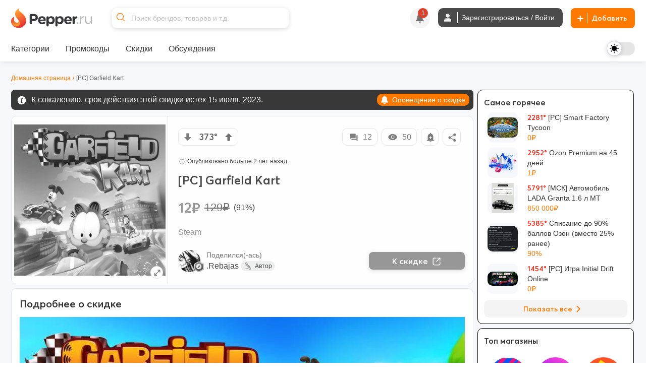

--- FILE ---
content_type: application/javascript
request_url: https://cdn0.pepper.ru/packs/js/topic-6a3664775bb5beb1f4ad.js
body_size: 130640
content:
/*! For license information please see topic-6a3664775bb5beb1f4ad.js.LICENSE.txt */
!function(t){var e={};function i(n){if(e[n])return e[n].exports;var s=e[n]={i:n,l:!1,exports:{}};return t[n].call(s.exports,s,s.exports,i),s.l=!0,s.exports}i.m=t,i.c=e,i.d=function(t,e,n){i.o(t,e)||Object.defineProperty(t,e,{enumerable:!0,get:n})},i.r=function(t){"undefined"!==typeof Symbol&&Symbol.toStringTag&&Object.defineProperty(t,Symbol.toStringTag,{value:"Module"}),Object.defineProperty(t,"__esModule",{value:!0})},i.t=function(t,e){if(1&e&&(t=i(t)),8&e)return t;if(4&e&&"object"===typeof t&&t&&t.__esModule)return t;var n=Object.create(null);if(i.r(n),Object.defineProperty(n,"default",{enumerable:!0,value:t}),2&e&&"string"!=typeof t)for(var s in t)i.d(n,s,function(e){return t[e]}.bind(null,s));return n},i.n=function(t){var e=t&&t.__esModule?function(){return t.default}:function(){return t};return i.d(e,"a",e),e},i.o=function(t,e){return Object.prototype.hasOwnProperty.call(t,e)},i.p="https://cdn0.pepper.ru/packs/",i(i.s=107)}([function(t,e,i){"use strict";i.d(e,"a",(function(){return x})),i.d(e,"b",(function(){return v})),i.d(e,"c",(function(){return g})),i.d(e,"d",(function(){return a})),i.d(e,"e",(function(){return m})),i.d(e,"f",(function(){return k})),i.d(e,"g",(function(){return p})),i.d(e,"h",(function(){return w})),i.d(e,"i",(function(){return s})),i.d(e,"j",(function(){return l})),i.d(e,"k",(function(){return E})),i.d(e,"l",(function(){return c})),i.d(e,"m",(function(){return T})),i.d(e,"n",(function(){return o})),i.d(e,"o",(function(){return _})),i.d(e,"p",(function(){return y})),i.d(e,"q",(function(){return b})),i.d(e,"r",(function(){return h})),i.d(e,"s",(function(){return u})),i.d(e,"t",(function(){return f})),i.d(e,"u",(function(){return d})),i.d(e,"v",(function(){return r}));var n=i(1);function s(t){return void 0===t&&(t=""),t.trim().split(" ").filter((t=>!!t.trim()))}function r(t){const e=t;Object.keys(e).forEach((t=>{try{e[t]=null}catch(i){}try{delete e[t]}catch(i){}}))}function o(t,e){return void 0===e&&(e=0),setTimeout(t,e)}function a(){return Date.now()}function l(t,e){void 0===e&&(e="x");const i=Object(n.a)();let s,r,o;const a=function(t){const e=Object(n.a)();let i;return e.getComputedStyle&&(i=e.getComputedStyle(t,null)),!i&&t.currentStyle&&(i=t.currentStyle),i||(i=t.style),i}(t);return i.WebKitCSSMatrix?(r=a.transform||a.webkitTransform,r.split(",").length>6&&(r=r.split(", ").map((t=>t.replace(",","."))).join(", ")),o=new i.WebKitCSSMatrix("none"===r?"":r)):(o=a.MozTransform||a.OTransform||a.MsTransform||a.msTransform||a.transform||a.getPropertyValue("transform").replace("translate(","matrix(1, 0, 0, 1,"),s=o.toString().split(",")),"x"===e&&(r=i.WebKitCSSMatrix?o.m41:16===s.length?parseFloat(s[12]):parseFloat(s[4])),"y"===e&&(r=i.WebKitCSSMatrix?o.m42:16===s.length?parseFloat(s[13]):parseFloat(s[5])),r||0}function c(t){return"object"===typeof t&&null!==t&&t.constructor&&"Object"===Object.prototype.toString.call(t).slice(8,-1)}function d(){const t=Object(arguments.length<=0?void 0:arguments[0]),e=["__proto__","constructor","prototype"];for(let n=1;n<arguments.length;n+=1){const s=n<0||arguments.length<=n?void 0:arguments[n];if(void 0!==s&&null!==s&&(i=s,!("undefined"!==typeof window&&"undefined"!==typeof window.HTMLElement?i instanceof HTMLElement:i&&(1===i.nodeType||11===i.nodeType)))){const i=Object.keys(Object(s)).filter((t=>e.indexOf(t)<0));for(let e=0,n=i.length;e<n;e+=1){const n=i[e],r=Object.getOwnPropertyDescriptor(s,n);void 0!==r&&r.enumerable&&(c(t[n])&&c(s[n])?s[n].__swiper__?t[n]=s[n]:d(t[n],s[n]):!c(t[n])&&c(s[n])?(t[n]={},s[n].__swiper__?t[n]=s[n]:d(t[n],s[n])):t[n]=s[n])}}}var i;return t}function u(t,e,i){t.style.setProperty(e,i)}function h(t){let e=t.swiper,i=t.targetPosition,s=t.side;const r=Object(n.a)(),o=-e.translate;let a,l=null;const c=e.params.speed;e.wrapperEl.style.scrollSnapType="none",r.cancelAnimationFrame(e.cssModeFrameID);const d=i>o?"next":"prev",u=(t,e)=>"next"===d&&t>=e||"prev"===d&&t<=e,h=()=>{a=(new Date).getTime(),null===l&&(l=a);const t=Math.max(Math.min((a-l)/c,1),0),n=.5-Math.cos(t*Math.PI)/2;let d=o+n*(i-o);if(u(d,i)&&(d=i),e.wrapperEl.scrollTo({[s]:d}),u(d,i))return e.wrapperEl.style.overflow="hidden",e.wrapperEl.style.scrollSnapType="",setTimeout((()=>{e.wrapperEl.style.overflow="",e.wrapperEl.scrollTo({[s]:d})})),void r.cancelAnimationFrame(e.cssModeFrameID);e.cssModeFrameID=r.requestAnimationFrame(h)};h()}function p(t){return t.querySelector(".swiper-slide-transform")||t.shadowRoot&&t.shadowRoot.querySelector(".swiper-slide-transform")||t}function m(t,e){return void 0===e&&(e=""),[...t.children].filter((t=>t.matches(e)))}function f(t){try{return void console.warn(t)}catch(e){}}function g(t,e){void 0===e&&(e=[]);const i=document.createElement(t);return i.classList.add(...Array.isArray(e)?e:s(e)),i}function v(t){const e=Object(n.a)(),i=Object(n.b)(),s=t.getBoundingClientRect(),r=i.body,o=t.clientTop||r.clientTop||0,a=t.clientLeft||r.clientLeft||0,l=t===e?e.scrollY:t.scrollTop,c=t===e?e.scrollX:t.scrollLeft;return{top:s.top+l-o,left:s.left+c-a}}function b(t,e){const i=[];for(;t.previousElementSibling;){const n=t.previousElementSibling;e?n.matches(e)&&i.push(n):i.push(n),t=n}return i}function y(t,e){const i=[];for(;t.nextElementSibling;){const n=t.nextElementSibling;e?n.matches(e)&&i.push(n):i.push(n),t=n}return i}function _(t,e){return Object(n.a)().getComputedStyle(t,null).getPropertyValue(e)}function w(t){let e,i=t;if(i){for(e=0;null!==(i=i.previousSibling);)1===i.nodeType&&(e+=1);return e}}function x(t,e){const i=[];let n=t.parentElement;for(;n;)e?n.matches(e)&&i.push(n):i.push(n),n=n.parentElement;return i}function E(t,e){e&&t.addEventListener("transitionend",(function i(n){n.target===t&&(e.call(t,n),t.removeEventListener("transitionend",i))}))}function k(t,e,i){const s=Object(n.a)();return i?t["width"===e?"offsetWidth":"offsetHeight"]+parseFloat(s.getComputedStyle(t,null).getPropertyValue("width"===e?"margin-right":"margin-top"))+parseFloat(s.getComputedStyle(t,null).getPropertyValue("width"===e?"margin-left":"margin-bottom")):t.offsetWidth}function T(t){return(Array.isArray(t)?t:[t]).filter((t=>!!t))}},function(t,e,i){"use strict";function n(t){return null!==t&&"object"===typeof t&&"constructor"in t&&t.constructor===Object}function s(t,e){void 0===t&&(t={}),void 0===e&&(e={}),Object.keys(e).forEach((i=>{"undefined"===typeof t[i]?t[i]=e[i]:n(e[i])&&n(t[i])&&Object.keys(e[i]).length>0&&s(t[i],e[i])}))}i.d(e,"a",(function(){return l})),i.d(e,"b",(function(){return o}));const r={body:{},addEventListener(){},removeEventListener(){},activeElement:{blur(){},nodeName:""},querySelector:()=>null,querySelectorAll:()=>[],getElementById:()=>null,createEvent:()=>({initEvent(){}}),createElement:()=>({children:[],childNodes:[],style:{},setAttribute(){},getElementsByTagName:()=>[]}),createElementNS:()=>({}),importNode:()=>null,location:{hash:"",host:"",hostname:"",href:"",origin:"",pathname:"",protocol:"",search:""}};function o(){const t="undefined"!==typeof document?document:{};return s(t,r),t}const a={document:r,navigator:{userAgent:""},location:{hash:"",host:"",hostname:"",href:"",origin:"",pathname:"",protocol:"",search:""},history:{replaceState(){},pushState(){},go(){},back(){}},CustomEvent:function(){return this},addEventListener(){},removeEventListener(){},getComputedStyle:()=>({getPropertyValue:()=>""}),Image(){},Date(){},screen:{},setTimeout(){},clearTimeout(){},matchMedia:()=>({}),requestAnimationFrame:t=>"undefined"===typeof setTimeout?(t(),null):setTimeout(t,0),cancelAnimationFrame(t){"undefined"!==typeof setTimeout&&clearTimeout(t)}};function l(){const t="undefined"!==typeof window?window:{};return s(t,a),t}},function(t,e,i){"use strict";function n(){n=function(){return e};var t,e={},i=Object.prototype,s=i.hasOwnProperty,r=Object.defineProperty||function(t,e,i){t[e]=i.value},o="function"==typeof Symbol?Symbol:{},a=o.iterator||"@@iterator",l=o.asyncIterator||"@@asyncIterator",c=o.toStringTag||"@@toStringTag";function d(t,e,i){return Object.defineProperty(t,e,{value:i,enumerable:!0,configurable:!0,writable:!0}),t[e]}try{d({},"")}catch(t){d=function(t,e,i){return t[e]=i}}function u(t,e,i,n){var s=e&&e.prototype instanceof b?e:b,o=Object.create(s.prototype),a=new $(n||[]);return r(o,"_invoke",{value:S(t,i,a)}),o}function h(t,e,i){try{return{type:"normal",arg:t.call(e,i)}}catch(t){return{type:"throw",arg:t}}}e.wrap=u;var p="suspendedStart",m="suspendedYield",f="executing",g="completed",v={};function b(){}function y(){}function _(){}var w={};d(w,a,(function(){return this}));var x=Object.getPrototypeOf,E=x&&x(x(j([])));E&&E!==i&&s.call(E,a)&&(w=E);var k=_.prototype=b.prototype=Object.create(w);function T(t){["next","throw","return"].forEach((function(e){d(t,e,(function(t){return this._invoke(e,t)}))}))}function C(t,e){function i(n,r,o,a){var l=h(t[n],t,r);if("throw"!==l.type){var c=l.arg,d=c.value;return d&&"object"==typeof d&&s.call(d,"__await")?e.resolve(d.__await).then((function(t){i("next",t,o,a)}),(function(t){i("throw",t,o,a)})):e.resolve(d).then((function(t){c.value=t,o(c)}),(function(t){return i("throw",t,o,a)}))}a(l.arg)}var n;r(this,"_invoke",{value:function(t,s){function r(){return new e((function(e,n){i(t,s,e,n)}))}return n=n?n.then(r,r):r()}})}function S(e,i,n){var s=p;return function(r,o){if(s===f)throw Error("Generator is already running");if(s===g){if("throw"===r)throw o;return{value:t,done:!0}}for(n.method=r,n.arg=o;;){var a=n.delegate;if(a){var l=L(a,n);if(l){if(l===v)continue;return l}}if("next"===n.method)n.sent=n._sent=n.arg;else if("throw"===n.method){if(s===p)throw s=g,n.arg;n.dispatchException(n.arg)}else"return"===n.method&&n.abrupt("return",n.arg);s=f;var c=h(e,i,n);if("normal"===c.type){if(s=n.done?g:m,c.arg===v)continue;return{value:c.arg,done:n.done}}"throw"===c.type&&(s=g,n.method="throw",n.arg=c.arg)}}}function L(e,i){var n=i.method,s=e.iterator[n];if(s===t)return i.delegate=null,"throw"===n&&e.iterator.return&&(i.method="return",i.arg=t,L(e,i),"throw"===i.method)||"return"!==n&&(i.method="throw",i.arg=new TypeError("The iterator does not provide a '"+n+"' method")),v;var r=h(s,e.iterator,i.arg);if("throw"===r.type)return i.method="throw",i.arg=r.arg,i.delegate=null,v;var o=r.arg;return o?o.done?(i[e.resultName]=o.value,i.next=e.nextLoc,"return"!==i.method&&(i.method="next",i.arg=t),i.delegate=null,v):o:(i.method="throw",i.arg=new TypeError("iterator result is not an object"),i.delegate=null,v)}function A(t){var e={tryLoc:t[0]};1 in t&&(e.catchLoc=t[1]),2 in t&&(e.finallyLoc=t[2],e.afterLoc=t[3]),this.tryEntries.push(e)}function I(t){var e=t.completion||{};e.type="normal",delete e.arg,t.completion=e}function $(t){this.tryEntries=[{tryLoc:"root"}],t.forEach(A,this),this.reset(!0)}function j(e){if(e||""===e){var i=e[a];if(i)return i.call(e);if("function"==typeof e.next)return e;if(!isNaN(e.length)){var n=-1,r=function i(){for(;++n<e.length;)if(s.call(e,n))return i.value=e[n],i.done=!1,i;return i.value=t,i.done=!0,i};return r.next=r}}throw new TypeError(typeof e+" is not iterable")}return y.prototype=_,r(k,"constructor",{value:_,configurable:!0}),r(_,"constructor",{value:y,configurable:!0}),y.displayName=d(_,c,"GeneratorFunction"),e.isGeneratorFunction=function(t){var e="function"==typeof t&&t.constructor;return!!e&&(e===y||"GeneratorFunction"===(e.displayName||e.name))},e.mark=function(t){return Object.setPrototypeOf?Object.setPrototypeOf(t,_):(t.__proto__=_,d(t,c,"GeneratorFunction")),t.prototype=Object.create(k),t},e.awrap=function(t){return{__await:t}},T(C.prototype),d(C.prototype,l,(function(){return this})),e.AsyncIterator=C,e.async=function(t,i,n,s,r){void 0===r&&(r=Promise);var o=new C(u(t,i,n,s),r);return e.isGeneratorFunction(i)?o:o.next().then((function(t){return t.done?t.value:o.next()}))},T(k),d(k,c,"Generator"),d(k,a,(function(){return this})),d(k,"toString",(function(){return"[object Generator]"})),e.keys=function(t){var e=Object(t),i=[];for(var n in e)i.push(n);return i.reverse(),function t(){for(;i.length;){var n=i.pop();if(n in e)return t.value=n,t.done=!1,t}return t.done=!0,t}},e.values=j,$.prototype={constructor:$,reset:function(e){if(this.prev=0,this.next=0,this.sent=this._sent=t,this.done=!1,this.delegate=null,this.method="next",this.arg=t,this.tryEntries.forEach(I),!e)for(var i in this)"t"===i.charAt(0)&&s.call(this,i)&&!isNaN(+i.slice(1))&&(this[i]=t)},stop:function(){this.done=!0;var t=this.tryEntries[0].completion;if("throw"===t.type)throw t.arg;return this.rval},dispatchException:function(e){if(this.done)throw e;var i=this;function n(n,s){return a.type="throw",a.arg=e,i.next=n,s&&(i.method="next",i.arg=t),!!s}for(var r=this.tryEntries.length-1;r>=0;--r){var o=this.tryEntries[r],a=o.completion;if("root"===o.tryLoc)return n("end");if(o.tryLoc<=this.prev){var l=s.call(o,"catchLoc"),c=s.call(o,"finallyLoc");if(l&&c){if(this.prev<o.catchLoc)return n(o.catchLoc,!0);if(this.prev<o.finallyLoc)return n(o.finallyLoc)}else if(l){if(this.prev<o.catchLoc)return n(o.catchLoc,!0)}else{if(!c)throw Error("try statement without catch or finally");if(this.prev<o.finallyLoc)return n(o.finallyLoc)}}}},abrupt:function(t,e){for(var i=this.tryEntries.length-1;i>=0;--i){var n=this.tryEntries[i];if(n.tryLoc<=this.prev&&s.call(n,"finallyLoc")&&this.prev<n.finallyLoc){var r=n;break}}r&&("break"===t||"continue"===t)&&r.tryLoc<=e&&e<=r.finallyLoc&&(r=null);var o=r?r.completion:{};return o.type=t,o.arg=e,r?(this.method="next",this.next=r.finallyLoc,v):this.complete(o)},complete:function(t,e){if("throw"===t.type)throw t.arg;return"break"===t.type||"continue"===t.type?this.next=t.arg:"return"===t.type?(this.rval=this.arg=t.arg,this.method="return",this.next="end"):"normal"===t.type&&e&&(this.next=e),v},finish:function(t){for(var e=this.tryEntries.length-1;e>=0;--e){var i=this.tryEntries[e];if(i.finallyLoc===t)return this.complete(i.completion,i.afterLoc),I(i),v}},catch:function(t){for(var e=this.tryEntries.length-1;e>=0;--e){var i=this.tryEntries[e];if(i.tryLoc===t){var n=i.completion;if("throw"===n.type){var s=n.arg;I(i)}return s}}throw Error("illegal catch attempt")},delegateYield:function(e,i,n){return this.delegate={iterator:j(e),resultName:i,nextLoc:n},"next"===this.method&&(this.arg=t),v}},e}function s(t,e){var i=Object.keys(t);if(Object.getOwnPropertySymbols){var n=Object.getOwnPropertySymbols(t);e&&(n=n.filter((function(e){return Object.getOwnPropertyDescriptor(t,e).enumerable}))),i.push.apply(i,n)}return i}function r(t){for(var e=1;e<arguments.length;e++){var i=null!=arguments[e]?arguments[e]:{};e%2?s(Object(i),!0).forEach((function(e){o(t,e,i[e])})):Object.getOwnPropertyDescriptors?Object.defineProperties(t,Object.getOwnPropertyDescriptors(i)):s(Object(i)).forEach((function(e){Object.defineProperty(t,e,Object.getOwnPropertyDescriptor(i,e))}))}return t}function o(t,e,i){var n;return(e="symbol"==typeof(n=function(t,e){if("object"!=typeof t||!t)return t;var i=t[Symbol.toPrimitive];if(void 0!==i){var n=i.call(t,e||"default");if("object"!=typeof n)return n;throw new TypeError("@@toPrimitive must return a primitive value.")}return("string"===e?String:Number)(t)}(e,"string"))?n:n+"")in t?Object.defineProperty(t,e,{value:i,enumerable:!0,configurable:!0,writable:!0}):t[e]=i,t}function a(t,e,i,n,s,r,o){try{var a=t[r](o),l=a.value}catch(c){return void i(c)}a.done?e(l):Promise.resolve(l).then(n,s)}i.r(e),i.d(e,"fetchAPI",(function(){return c}));var l={"X-CSRF-Token":document.querySelector('meta[name="csrf-token"]').getAttribute("content"),"X-Requested-With":"XMLHttpRequest","Content-Type":"application/json",Accept:"text/javascript"},c=function(){var t,e=(t=n().mark((function t(e){var i,s,o,a,c,d,u,h,p,m=arguments;return n().wrap((function(t){for(;;)switch(t.prev=t.next){case 0:return i=m.length>1&&void 0!==m[1]?m[1]:"GET",s=m.length>2&&void 0!==m[2]?m[2]:null,o=m.length>3&&void 0!==m[3]?m[3]:"script",a=e,(c=r({},l)).Accept="json"===o?"application/json":"text/javascript","GET"===i&&s&&(d=new URLSearchParams(s).toString(),a="".concat(e,"?").concat(d)),u={method:i,headers:c,credentials:"same-origin"},s&&"GET"!==i&&(u.body=JSON.stringify(s)),t.prev=9,t.next=12,fetch(a,u);case 12:if((h=t.sent).ok){t.next=15;break}throw new Error("HTTP error! status: ".concat(h.status));case 15:t.t0=o,t.next="script"===t.t0?18:"json"===t.t0?23:"text"===t.t0?26:"blob"===t.t0?29:32;break;case 18:return t.next=20,h.text();case 20:return p=t.sent,eval.call(window,p),t.abrupt("return",p);case 23:return t.next=25,h.json();case 25:case 28:case 31:return t.abrupt("return",t.sent);case 26:return t.next=28,h.text();case 29:return t.next=31,h.blob();case 32:throw new Error("Unsupported dataType: ".concat(o));case 33:t.next=39;break;case 35:throw t.prev=35,t.t1=t.catch(9),console.error("API call failed:",t.t1),t.t1;case 39:case"end":return t.stop()}}),t,null,[[9,35]])})),function(){var e=this,i=arguments;return new Promise((function(n,s){var r=t.apply(e,i);function o(t){a(r,n,s,o,l,"next",t)}function l(t){a(r,n,s,o,l,"throw",t)}o(void 0)}))});return function(t){return e.apply(this,arguments)}}();window.fetchAPI=c},function(t,e,i){"use strict";function n(t,e,i){var n=document.createElement("div");n.id="notice-toast",n.className="fixed flex bg-secondary-light dark:bg-white items-center w-max max-w-[95vw] p-4 space-x-4 text-gray-500 divide-x rtl:divide-x-reverse divide-gray-200 rounded-lg shadow md:top-[70px] bottom-10 right-5 md:bottom-auto md:left-auto dark:text-gray-400 dark:divide-gray-700 space-x dark:bg-gray-800 z-[9999] slide-in",n.setAttribute("role","alert");var s=document.createElement("div");if(s.className="md:text-base text-sm text-white dark:text-primary-text-light font-normal",s.textContent=t,n.appendChild(s),e&&i){var r=document.createElement("div");r.className="w-max pl-2 !ml-[5px]";var o=document.createElement("a");o.className="flex items-center md:text-base text-sm text-primary font-bold",o.href=e,o.textContent=i,r.appendChild(o),n.appendChild(r)}document.querySelector("body").appendChild(n),setTimeout((function(){n.remove()}),5e3)}i.r(e),i.d(e,"showToast",(function(){return n})),window.showToast=n},function(t,e,i){"use strict";i.d(e,"c",(function(){return o})),i.d(e,"d",(function(){return l})),i.d(e,"a",(function(){return c})),i.d(e,"b",(function(){return d}));var n=i(1),s=i(0);function r(t,e,i,n){return t.params.createElements&&Object.keys(n).forEach((r=>{if(!i[r]&&!0===i.auto){let o=Object(s.e)(t.el,`.${n[r]}`)[0];o||(o=Object(s.c)("div",n[r]),o.className=n[r],t.el.append(o)),i[r]=o,e[r]=o}})),i}function o(t){let e=t.swiper,i=t.extendParams,n=t.on,o=t.emit;function a(t){let i;return t&&"string"===typeof t&&e.isElement&&(i=e.el.querySelector(t),i)?i:(t&&("string"===typeof t&&(i=[...document.querySelectorAll(t)]),e.params.uniqueNavElements&&"string"===typeof t&&i&&i.length>1&&1===e.el.querySelectorAll(t).length?i=e.el.querySelector(t):i&&1===i.length&&(i=i[0])),t&&!i?t:i)}function l(t,i){const n=e.params.navigation;(t=Object(s.m)(t)).forEach((t=>{t&&(t.classList[i?"add":"remove"](...n.disabledClass.split(" ")),"BUTTON"===t.tagName&&(t.disabled=i),e.params.watchOverflow&&e.enabled&&t.classList[e.isLocked?"add":"remove"](n.lockClass))}))}function c(){const t=e.navigation,i=t.nextEl,n=t.prevEl;if(e.params.loop)return l(n,!1),void l(i,!1);l(n,e.isBeginning&&!e.params.rewind),l(i,e.isEnd&&!e.params.rewind)}function d(t){t.preventDefault(),(!e.isBeginning||e.params.loop||e.params.rewind)&&(e.slidePrev(),o("navigationPrev"))}function u(t){t.preventDefault(),(!e.isEnd||e.params.loop||e.params.rewind)&&(e.slideNext(),o("navigationNext"))}function h(){const t=e.params.navigation;if(e.params.navigation=r(e,e.originalParams.navigation,e.params.navigation,{nextEl:"swiper-button-next",prevEl:"swiper-button-prev"}),!t.nextEl&&!t.prevEl)return;let i=a(t.nextEl),n=a(t.prevEl);Object.assign(e.navigation,{nextEl:i,prevEl:n}),i=Object(s.m)(i),n=Object(s.m)(n);const o=(i,n)=>{i&&i.addEventListener("click","next"===n?u:d),!e.enabled&&i&&i.classList.add(...t.lockClass.split(" "))};i.forEach((t=>o(t,"next"))),n.forEach((t=>o(t,"prev")))}function p(){let t=e.navigation,i=t.nextEl,n=t.prevEl;i=Object(s.m)(i),n=Object(s.m)(n);const r=(t,i)=>{t.removeEventListener("click","next"===i?u:d),t.classList.remove(...e.params.navigation.disabledClass.split(" "))};i.forEach((t=>r(t,"next"))),n.forEach((t=>r(t,"prev")))}i({navigation:{nextEl:null,prevEl:null,hideOnClick:!1,disabledClass:"swiper-button-disabled",hiddenClass:"swiper-button-hidden",lockClass:"swiper-button-lock",navigationDisabledClass:"swiper-navigation-disabled"}}),e.navigation={nextEl:null,prevEl:null},n("init",(()=>{!1===e.params.navigation.enabled?m():(h(),c())})),n("toEdge fromEdge lock unlock",(()=>{c()})),n("destroy",(()=>{p()})),n("enable disable",(()=>{let t=e.navigation,i=t.nextEl,n=t.prevEl;i=Object(s.m)(i),n=Object(s.m)(n),e.enabled?c():[...i,...n].filter((t=>!!t)).forEach((t=>t.classList.add(e.params.navigation.lockClass)))})),n("click",((t,i)=>{let n=e.navigation,r=n.nextEl,a=n.prevEl;r=Object(s.m)(r),a=Object(s.m)(a);const l=i.target;if(e.params.navigation.hideOnClick&&!a.includes(l)&&!r.includes(l)){if(e.pagination&&e.params.pagination&&e.params.pagination.clickable&&(e.pagination.el===l||e.pagination.el.contains(l)))return;let t;r.length?t=r[0].classList.contains(e.params.navigation.hiddenClass):a.length&&(t=a[0].classList.contains(e.params.navigation.hiddenClass)),o(!0===t?"navigationShow":"navigationHide"),[...r,...a].filter((t=>!!t)).forEach((t=>t.classList.toggle(e.params.navigation.hiddenClass)))}}));const m=()=>{e.el.classList.add(...e.params.navigation.navigationDisabledClass.split(" ")),p()};Object.assign(e.navigation,{enable:()=>{e.el.classList.remove(...e.params.navigation.navigationDisabledClass.split(" ")),h(),c()},disable:m,update:c,init:h,destroy:p})}function a(t){return void 0===t&&(t=""),`.${t.trim().replace(/([\.:!+\/])/g,"\\$1").replace(/ /g,".")}`}function l(t){let e=t.swiper,i=t.extendParams,n=t.on,o=t.emit;const l="swiper-pagination";let c;i({pagination:{el:null,bulletElement:"span",clickable:!1,hideOnClick:!1,renderBullet:null,renderProgressbar:null,renderFraction:null,renderCustom:null,progressbarOpposite:!1,type:"bullets",dynamicBullets:!1,dynamicMainBullets:1,formatFractionCurrent:t=>t,formatFractionTotal:t=>t,bulletClass:`${l}-bullet`,bulletActiveClass:`${l}-bullet-active`,modifierClass:`${l}-`,currentClass:`${l}-current`,totalClass:`${l}-total`,hiddenClass:`${l}-hidden`,progressbarFillClass:`${l}-progressbar-fill`,progressbarOppositeClass:`${l}-progressbar-opposite`,clickableClass:`${l}-clickable`,lockClass:`${l}-lock`,horizontalClass:`${l}-horizontal`,verticalClass:`${l}-vertical`,paginationDisabledClass:`${l}-disabled`}}),e.pagination={el:null,bullets:[]};let d=0;function u(){return!e.params.pagination.el||!e.pagination.el||Array.isArray(e.pagination.el)&&0===e.pagination.el.length}function h(t,i){const n=e.params.pagination.bulletActiveClass;t&&(t=t[("prev"===i?"previous":"next")+"ElementSibling"])&&(t.classList.add(`${n}-${i}`),(t=t[("prev"===i?"previous":"next")+"ElementSibling"])&&t.classList.add(`${n}-${i}-${i}`))}function p(t){const i=t.target.closest(a(e.params.pagination.bulletClass));if(!i)return;t.preventDefault();const n=Object(s.h)(i)*e.params.slidesPerGroup;if(e.params.loop){if(e.realIndex===n)return;e.slideToLoop(n)}else e.slideTo(n)}function m(){const t=e.rtl,i=e.params.pagination;if(u())return;let n,r,l=e.pagination.el;l=Object(s.m)(l);const p=e.virtual&&e.params.virtual.enabled?e.virtual.slides.length:e.slides.length,m=e.params.loop?Math.ceil(p/e.params.slidesPerGroup):e.snapGrid.length;if(e.params.loop?(r=e.previousRealIndex||0,n=e.params.slidesPerGroup>1?Math.floor(e.realIndex/e.params.slidesPerGroup):e.realIndex):"undefined"!==typeof e.snapIndex?(n=e.snapIndex,r=e.previousSnapIndex):(r=e.previousIndex||0,n=e.activeIndex||0),"bullets"===i.type&&e.pagination.bullets&&e.pagination.bullets.length>0){const o=e.pagination.bullets;let a,u,p;if(i.dynamicBullets&&(c=Object(s.f)(o[0],e.isHorizontal()?"width":"height",!0),l.forEach((t=>{t.style[e.isHorizontal()?"width":"height"]=c*(i.dynamicMainBullets+4)+"px"})),i.dynamicMainBullets>1&&void 0!==r&&(d+=n-(r||0),d>i.dynamicMainBullets-1?d=i.dynamicMainBullets-1:d<0&&(d=0)),a=Math.max(n-d,0),u=a+(Math.min(o.length,i.dynamicMainBullets)-1),p=(u+a)/2),o.forEach((t=>{const e=[...["","-next","-next-next","-prev","-prev-prev","-main"].map((t=>`${i.bulletActiveClass}${t}`))].map((t=>"string"===typeof t&&t.includes(" ")?t.split(" "):t)).flat();t.classList.remove(...e)})),l.length>1)o.forEach((t=>{const r=Object(s.h)(t);r===n?t.classList.add(...i.bulletActiveClass.split(" ")):e.isElement&&t.setAttribute("part","bullet"),i.dynamicBullets&&(r>=a&&r<=u&&t.classList.add(...`${i.bulletActiveClass}-main`.split(" ")),r===a&&h(t,"prev"),r===u&&h(t,"next"))}));else{const t=o[n];if(t&&t.classList.add(...i.bulletActiveClass.split(" ")),e.isElement&&o.forEach(((t,e)=>{t.setAttribute("part",e===n?"bullet-active":"bullet")})),i.dynamicBullets){const t=o[a],e=o[u];for(let n=a;n<=u;n+=1)o[n]&&o[n].classList.add(...`${i.bulletActiveClass}-main`.split(" "));h(t,"prev"),h(e,"next")}}if(i.dynamicBullets){const n=Math.min(o.length,i.dynamicMainBullets+4),s=(c*n-c)/2-p*c,r=t?"right":"left";o.forEach((t=>{t.style[e.isHorizontal()?r:"top"]=`${s}px`}))}}l.forEach(((t,s)=>{if("fraction"===i.type&&(t.querySelectorAll(a(i.currentClass)).forEach((t=>{t.textContent=i.formatFractionCurrent(n+1)})),t.querySelectorAll(a(i.totalClass)).forEach((t=>{t.textContent=i.formatFractionTotal(m)}))),"progressbar"===i.type){let s;s=i.progressbarOpposite?e.isHorizontal()?"vertical":"horizontal":e.isHorizontal()?"horizontal":"vertical";const r=(n+1)/m;let o=1,l=1;"horizontal"===s?o=r:l=r,t.querySelectorAll(a(i.progressbarFillClass)).forEach((t=>{t.style.transform=`translate3d(0,0,0) scaleX(${o}) scaleY(${l})`,t.style.transitionDuration=`${e.params.speed}ms`}))}"custom"===i.type&&i.renderCustom?(t.innerHTML=i.renderCustom(e,n+1,m),0===s&&o("paginationRender",t)):(0===s&&o("paginationRender",t),o("paginationUpdate",t)),e.params.watchOverflow&&e.enabled&&t.classList[e.isLocked?"add":"remove"](i.lockClass)}))}function f(){const t=e.params.pagination;if(u())return;const i=e.virtual&&e.params.virtual.enabled?e.virtual.slides.length:e.grid&&e.params.grid.rows>1?e.slides.length/Math.ceil(e.params.grid.rows):e.slides.length;let n=e.pagination.el;n=Object(s.m)(n);let r="";if("bullets"===t.type){let n=e.params.loop?Math.ceil(i/e.params.slidesPerGroup):e.snapGrid.length;e.params.freeMode&&e.params.freeMode.enabled&&n>i&&(n=i);for(let i=0;i<n;i+=1)t.renderBullet?r+=t.renderBullet.call(e,i,t.bulletClass):r+=`<${t.bulletElement} ${e.isElement?'part="bullet"':""} class="${t.bulletClass}"></${t.bulletElement}>`}"fraction"===t.type&&(r=t.renderFraction?t.renderFraction.call(e,t.currentClass,t.totalClass):`<span class="${t.currentClass}"></span> / <span class="${t.totalClass}"></span>`),"progressbar"===t.type&&(r=t.renderProgressbar?t.renderProgressbar.call(e,t.progressbarFillClass):`<span class="${t.progressbarFillClass}"></span>`),e.pagination.bullets=[],n.forEach((i=>{"custom"!==t.type&&(i.innerHTML=r||""),"bullets"===t.type&&e.pagination.bullets.push(...i.querySelectorAll(a(t.bulletClass)))})),"custom"!==t.type&&o("paginationRender",n[0])}function g(){e.params.pagination=r(e,e.originalParams.pagination,e.params.pagination,{el:"swiper-pagination"});const t=e.params.pagination;if(!t.el)return;let i;"string"===typeof t.el&&e.isElement&&(i=e.el.querySelector(t.el)),i||"string"!==typeof t.el||(i=[...document.querySelectorAll(t.el)]),i||(i=t.el),i&&0!==i.length&&(e.params.uniqueNavElements&&"string"===typeof t.el&&Array.isArray(i)&&i.length>1&&(i=[...e.el.querySelectorAll(t.el)],i.length>1&&(i=i.filter((t=>Object(s.a)(t,".swiper")[0]===e.el))[0])),Array.isArray(i)&&1===i.length&&(i=i[0]),Object.assign(e.pagination,{el:i}),i=Object(s.m)(i),i.forEach((i=>{"bullets"===t.type&&t.clickable&&i.classList.add(...(t.clickableClass||"").split(" ")),i.classList.add(t.modifierClass+t.type),i.classList.add(e.isHorizontal()?t.horizontalClass:t.verticalClass),"bullets"===t.type&&t.dynamicBullets&&(i.classList.add(`${t.modifierClass}${t.type}-dynamic`),d=0,t.dynamicMainBullets<1&&(t.dynamicMainBullets=1)),"progressbar"===t.type&&t.progressbarOpposite&&i.classList.add(t.progressbarOppositeClass),t.clickable&&i.addEventListener("click",p),e.enabled||i.classList.add(t.lockClass)})))}function v(){const t=e.params.pagination;if(u())return;let i=e.pagination.el;i&&(i=Object(s.m)(i),i.forEach((i=>{i.classList.remove(t.hiddenClass),i.classList.remove(t.modifierClass+t.type),i.classList.remove(e.isHorizontal()?t.horizontalClass:t.verticalClass),t.clickable&&(i.classList.remove(...(t.clickableClass||"").split(" ")),i.removeEventListener("click",p))}))),e.pagination.bullets&&e.pagination.bullets.forEach((e=>e.classList.remove(...t.bulletActiveClass.split(" "))))}n("changeDirection",(()=>{if(!e.pagination||!e.pagination.el)return;const t=e.params.pagination;let i=e.pagination.el;i=Object(s.m)(i),i.forEach((i=>{i.classList.remove(t.horizontalClass,t.verticalClass),i.classList.add(e.isHorizontal()?t.horizontalClass:t.verticalClass)}))})),n("init",(()=>{!1===e.params.pagination.enabled?b():(g(),f(),m())})),n("activeIndexChange",(()=>{"undefined"===typeof e.snapIndex&&m()})),n("snapIndexChange",(()=>{m()})),n("snapGridLengthChange",(()=>{f(),m()})),n("destroy",(()=>{v()})),n("enable disable",(()=>{let t=e.pagination.el;t&&(t=Object(s.m)(t),t.forEach((t=>t.classList[e.enabled?"remove":"add"](e.params.pagination.lockClass))))})),n("lock unlock",(()=>{m()})),n("click",((t,i)=>{const n=i.target,r=Object(s.m)(e.pagination.el);if(e.params.pagination.el&&e.params.pagination.hideOnClick&&r&&r.length>0&&!n.classList.contains(e.params.pagination.bulletClass)){if(e.navigation&&(e.navigation.nextEl&&n===e.navigation.nextEl||e.navigation.prevEl&&n===e.navigation.prevEl))return;const t=r[0].classList.contains(e.params.pagination.hiddenClass);o(!0===t?"paginationShow":"paginationHide"),r.forEach((t=>t.classList.toggle(e.params.pagination.hiddenClass)))}}));const b=()=>{e.el.classList.add(e.params.pagination.paginationDisabledClass);let t=e.pagination.el;t&&(t=Object(s.m)(t),t.forEach((t=>t.classList.add(e.params.pagination.paginationDisabledClass)))),v()};Object.assign(e.pagination,{enable:()=>{e.el.classList.remove(e.params.pagination.paginationDisabledClass);let t=e.pagination.el;t&&(t=Object(s.m)(t),t.forEach((t=>t.classList.remove(e.params.pagination.paginationDisabledClass)))),g(),f(),m()},disable:b,render:f,update:m,init:g,destroy:v})}function c(t){let e,i,s=t.swiper,r=t.extendParams,o=t.on,a=t.emit,l=t.params;s.autoplay={running:!1,paused:!1,timeLeft:0},r({autoplay:{enabled:!1,delay:3e3,waitForTransition:!0,disableOnInteraction:!1,stopOnLastSlide:!1,reverseDirection:!1,pauseOnMouseEnter:!1}});let c,d,u,h,p,m,f,g,v=l&&l.autoplay?l.autoplay.delay:3e3,b=l&&l.autoplay?l.autoplay.delay:3e3,y=(new Date).getTime();function _(t){s&&!s.destroyed&&s.wrapperEl&&t.target===s.wrapperEl&&(s.wrapperEl.removeEventListener("transitionend",_),g||t.detail&&t.detail.bySwiperTouchMove||C())}const w=()=>{if(s.destroyed||!s.autoplay.running)return;s.autoplay.paused?d=!0:d&&(b=c,d=!1);const t=s.autoplay.paused?c:y+b-(new Date).getTime();s.autoplay.timeLeft=t,a("autoplayTimeLeft",t,t/v),i=requestAnimationFrame((()=>{w()}))},x=t=>{if(s.destroyed||!s.autoplay.running)return;cancelAnimationFrame(i),w();let n="undefined"===typeof t?s.params.autoplay.delay:t;v=s.params.autoplay.delay,b=s.params.autoplay.delay;const r=(()=>{let t;if(t=s.virtual&&s.params.virtual.enabled?s.slides.filter((t=>t.classList.contains("swiper-slide-active")))[0]:s.slides[s.activeIndex],!t)return;return parseInt(t.getAttribute("data-swiper-autoplay"),10)})();!Number.isNaN(r)&&r>0&&"undefined"===typeof t&&(n=r,v=r,b=r),c=n;const o=s.params.speed,l=()=>{s&&!s.destroyed&&(s.params.autoplay.reverseDirection?!s.isBeginning||s.params.loop||s.params.rewind?(s.slidePrev(o,!0,!0),a("autoplay")):s.params.autoplay.stopOnLastSlide||(s.slideTo(s.slides.length-1,o,!0,!0),a("autoplay")):!s.isEnd||s.params.loop||s.params.rewind?(s.slideNext(o,!0,!0),a("autoplay")):s.params.autoplay.stopOnLastSlide||(s.slideTo(0,o,!0,!0),a("autoplay")),s.params.cssMode&&(y=(new Date).getTime(),requestAnimationFrame((()=>{x()}))))};return n>0?(clearTimeout(e),e=setTimeout((()=>{l()}),n)):requestAnimationFrame((()=>{l()})),n},E=()=>{y=(new Date).getTime(),s.autoplay.running=!0,x(),a("autoplayStart")},k=()=>{s.autoplay.running=!1,clearTimeout(e),cancelAnimationFrame(i),a("autoplayStop")},T=(t,i)=>{if(s.destroyed||!s.autoplay.running)return;clearTimeout(e),t||(f=!0);const n=()=>{a("autoplayPause"),s.params.autoplay.waitForTransition?s.wrapperEl.addEventListener("transitionend",_):C()};if(s.autoplay.paused=!0,i)return m&&(c=s.params.autoplay.delay),m=!1,void n();const r=c||s.params.autoplay.delay;c=r-((new Date).getTime()-y),s.isEnd&&c<0&&!s.params.loop||(c<0&&(c=0),n())},C=()=>{s.isEnd&&c<0&&!s.params.loop||s.destroyed||!s.autoplay.running||(y=(new Date).getTime(),f?(f=!1,x(c)):x(),s.autoplay.paused=!1,a("autoplayResume"))},S=()=>{if(s.destroyed||!s.autoplay.running)return;const t=Object(n.b)();"hidden"===t.visibilityState&&(f=!0,T(!0)),"visible"===t.visibilityState&&C()},L=t=>{"mouse"===t.pointerType&&(f=!0,g=!0,s.animating||s.autoplay.paused||T(!0))},A=t=>{"mouse"===t.pointerType&&(g=!1,s.autoplay.paused&&C())};o("init",(()=>{s.params.autoplay.enabled&&(s.params.autoplay.pauseOnMouseEnter&&(s.el.addEventListener("pointerenter",L),s.el.addEventListener("pointerleave",A)),Object(n.b)().addEventListener("visibilitychange",S),E())})),o("destroy",(()=>{s.el.removeEventListener("pointerenter",L),s.el.removeEventListener("pointerleave",A),Object(n.b)().removeEventListener("visibilitychange",S),s.autoplay.running&&k()})),o("_freeModeStaticRelease",(()=>{(h||f)&&C()})),o("_freeModeNoMomentumRelease",(()=>{s.params.autoplay.disableOnInteraction?k():T(!0,!0)})),o("beforeTransitionStart",((t,e,i)=>{!s.destroyed&&s.autoplay.running&&(i||!s.params.autoplay.disableOnInteraction?T(!0,!0):k())})),o("sliderFirstMove",(()=>{!s.destroyed&&s.autoplay.running&&(s.params.autoplay.disableOnInteraction?k():(u=!0,h=!1,f=!1,p=setTimeout((()=>{f=!0,h=!0,T(!0)}),200)))})),o("touchEnd",(()=>{if(!s.destroyed&&s.autoplay.running&&u){if(clearTimeout(p),clearTimeout(e),s.params.autoplay.disableOnInteraction)return h=!1,void(u=!1);h&&s.params.cssMode&&C(),h=!1,u=!1}})),o("slideChange",(()=>{!s.destroyed&&s.autoplay.running&&(m=!0)})),Object.assign(s.autoplay,{start:E,stop:k,pause:T,resume:C})}function d(t){let e=t.swiper,i=t.extendParams,n=t.emit,r=t.once;i({freeMode:{enabled:!1,momentum:!0,momentumRatio:1,momentumBounce:!0,momentumBounceRatio:1,momentumVelocityRatio:1,sticky:!1,minimumVelocity:.02}}),Object.assign(e,{freeMode:{onTouchStart:function(){if(e.params.cssMode)return;const t=e.getTranslate();e.setTranslate(t),e.setTransition(0),e.touchEventsData.velocities.length=0,e.freeMode.onTouchEnd({currentPos:e.rtl?e.translate:-e.translate})},onTouchMove:function(){if(e.params.cssMode)return;const t=e.touchEventsData,i=e.touches;0===t.velocities.length&&t.velocities.push({position:i[e.isHorizontal()?"startX":"startY"],time:t.touchStartTime}),t.velocities.push({position:i[e.isHorizontal()?"currentX":"currentY"],time:Object(s.d)()})},onTouchEnd:function(t){let i=t.currentPos;if(e.params.cssMode)return;const o=e.params,a=e.wrapperEl,l=e.rtlTranslate,c=e.snapGrid,d=e.touchEventsData,u=Object(s.d)()-d.touchStartTime;if(i<-e.minTranslate())e.slideTo(e.activeIndex);else if(i>-e.maxTranslate())e.slides.length<c.length?e.slideTo(c.length-1):e.slideTo(e.slides.length-1);else{if(o.freeMode.momentum){if(d.velocities.length>1){const t=d.velocities.pop(),i=d.velocities.pop(),n=t.position-i.position,r=t.time-i.time;e.velocity=n/r,e.velocity/=2,Math.abs(e.velocity)<o.freeMode.minimumVelocity&&(e.velocity=0),(r>150||Object(s.d)()-t.time>300)&&(e.velocity=0)}else e.velocity=0;e.velocity*=o.freeMode.momentumVelocityRatio,d.velocities.length=0;let t=1e3*o.freeMode.momentumRatio;const i=e.velocity*t;let u=e.translate+i;l&&(u=-u);let h,p=!1;const m=20*Math.abs(e.velocity)*o.freeMode.momentumBounceRatio;let f;if(u<e.maxTranslate())o.freeMode.momentumBounce?(u+e.maxTranslate()<-m&&(u=e.maxTranslate()-m),h=e.maxTranslate(),p=!0,d.allowMomentumBounce=!0):u=e.maxTranslate(),o.loop&&o.centeredSlides&&(f=!0);else if(u>e.minTranslate())o.freeMode.momentumBounce?(u-e.minTranslate()>m&&(u=e.minTranslate()+m),h=e.minTranslate(),p=!0,d.allowMomentumBounce=!0):u=e.minTranslate(),o.loop&&o.centeredSlides&&(f=!0);else if(o.freeMode.sticky){let t;for(let e=0;e<c.length;e+=1)if(c[e]>-u){t=e;break}u=Math.abs(c[t]-u)<Math.abs(c[t-1]-u)||"next"===e.swipeDirection?c[t]:c[t-1],u=-u}if(f&&r("transitionEnd",(()=>{e.loopFix()})),0!==e.velocity){if(t=l?Math.abs((-u-e.translate)/e.velocity):Math.abs((u-e.translate)/e.velocity),o.freeMode.sticky){const i=Math.abs((l?-u:u)-e.translate),n=e.slidesSizesGrid[e.activeIndex];t=i<n?o.speed:i<2*n?1.5*o.speed:2.5*o.speed}}else if(o.freeMode.sticky)return void e.slideToClosest();o.freeMode.momentumBounce&&p?(e.updateProgress(h),e.setTransition(t),e.setTranslate(u),e.transitionStart(!0,e.swipeDirection),e.animating=!0,Object(s.k)(a,(()=>{e&&!e.destroyed&&d.allowMomentumBounce&&(n("momentumBounce"),e.setTransition(o.speed),setTimeout((()=>{e.setTranslate(h),Object(s.k)(a,(()=>{e&&!e.destroyed&&e.transitionEnd()}))}),0))}))):e.velocity?(n("_freeModeNoMomentumRelease"),e.updateProgress(u),e.setTransition(t),e.setTranslate(u),e.transitionStart(!0,e.swipeDirection),e.animating||(e.animating=!0,Object(s.k)(a,(()=>{e&&!e.destroyed&&e.transitionEnd()})))):e.updateProgress(u),e.updateActiveIndex(),e.updateSlidesClasses()}else{if(o.freeMode.sticky)return void e.slideToClosest();o.freeMode&&n("_freeModeNoMomentumRelease")}(!o.freeMode.momentum||u>=o.longSwipesMs)&&(n("_freeModeStaticRelease"),e.updateProgress(),e.updateActiveIndex(),e.updateSlidesClasses())}}}})}},function(t,e,i){"use strict";i.d(e,"a",(function(){return P}));var n=i(1),s=i(0);function r(t,e){var i=Object.keys(t);if(Object.getOwnPropertySymbols){var n=Object.getOwnPropertySymbols(t);e&&(n=n.filter((function(e){return Object.getOwnPropertyDescriptor(t,e).enumerable}))),i.push.apply(i,n)}return i}function o(t){for(var e=1;e<arguments.length;e++){var i=null!=arguments[e]?arguments[e]:{};e%2?r(Object(i),!0).forEach((function(e){a(t,e,i[e])})):Object.getOwnPropertyDescriptors?Object.defineProperties(t,Object.getOwnPropertyDescriptors(i)):r(Object(i)).forEach((function(e){Object.defineProperty(t,e,Object.getOwnPropertyDescriptor(i,e))}))}return t}function a(t,e,i){var n;return(e="symbol"==typeof(n=function(t,e){if("object"!=typeof t||!t)return t;var i=t[Symbol.toPrimitive];if(void 0!==i){var n=i.call(t,e||"default");if("object"!=typeof n)return n;throw new TypeError("@@toPrimitive must return a primitive value.")}return("string"===e?String:Number)(t)}(e,"string"))?n:n+"")in t?Object.defineProperty(t,e,{value:i,enumerable:!0,configurable:!0,writable:!0}):t[e]=i,t}function l(t,e){return function(t){if(Array.isArray(t))return t}(t)||function(t,e){var i=null==t?null:"undefined"!=typeof Symbol&&t[Symbol.iterator]||t["@@iterator"];if(null!=i){var n,s,r,o,a=[],l=!0,c=!1;try{if(r=(i=i.call(t)).next,0===e){if(Object(i)!==i)return;l=!1}else for(;!(l=(n=r.call(i)).done)&&(a.push(n.value),a.length!==e);l=!0);}catch(t){c=!0,s=t}finally{try{if(!l&&null!=i.return&&(o=i.return(),Object(o)!==o))return}finally{if(c)throw s}}return a}}(t,e)||function(t,e){if(!t)return;if("string"===typeof t)return c(t,e);var i=Object.prototype.toString.call(t).slice(8,-1);"Object"===i&&t.constructor&&(i=t.constructor.name);if("Map"===i||"Set"===i)return Array.from(t);if("Arguments"===i||/^(?:Ui|I)nt(?:8|16|32)(?:Clamped)?Array$/.test(i))return c(t,e)}(t,e)||function(){throw new TypeError("Invalid attempt to destructure non-iterable instance.\nIn order to be iterable, non-array objects must have a [Symbol.iterator]() method.")}()}function c(t,e){(null==e||e>t.length)&&(e=t.length);for(var i=0,n=new Array(e);i<e;i++)n[i]=t[i];return n}let d,u,h;function p(){return d||(d=function(){const t=Object(n.a)(),e=Object(n.b)();return{smoothScroll:e.documentElement&&e.documentElement.style&&"scrollBehavior"in e.documentElement.style,touch:!!("ontouchstart"in t||t.DocumentTouch&&e instanceof t.DocumentTouch)}}()),d}function m(t){return void 0===t&&(t={}),u||(u=function(t){let e=(void 0===t?{}:t).userAgent;const i=p(),s=Object(n.a)(),r=s.navigator.platform,o=e||s.navigator.userAgent,a={ios:!1,android:!1},l=s.screen.width,c=s.screen.height,d=o.match(/(Android);?[\s\/]+([\d.]+)?/);let u=o.match(/(iPad).*OS\s([\d_]+)/);const h=o.match(/(iPod)(.*OS\s([\d_]+))?/),m=!u&&o.match(/(iPhone\sOS|iOS)\s([\d_]+)/),f="Win32"===r;let g="MacIntel"===r;return!u&&g&&i.touch&&["1024x1366","1366x1024","834x1194","1194x834","834x1112","1112x834","768x1024","1024x768","820x1180","1180x820","810x1080","1080x810"].indexOf(`${l}x${c}`)>=0&&(u=o.match(/(Version)\/([\d.]+)/),u||(u=[0,1,"13_0_0"]),g=!1),d&&!f&&(a.os="android",a.android=!0),(u||m||h)&&(a.os="ios",a.ios=!0),a}(t)),u}function f(){return h||(h=function(){const t=Object(n.a)(),e=m();let i=!1;function s(){const e=t.navigator.userAgent.toLowerCase();return e.indexOf("safari")>=0&&e.indexOf("chrome")<0&&e.indexOf("android")<0}if(s()){const e=String(t.navigator.userAgent);if(e.includes("Version/")){const t=l(e.split("Version/")[1].split(" ")[0].split(".").map((t=>Number(t))),2),n=t[0],s=t[1];i=n<16||16===n&&s<2}}const r=/(iPhone|iPod|iPad).*AppleWebKit(?!.*Safari)/i.test(t.navigator.userAgent),o=s();return{isSafari:i||o,needPerspectiveFix:i,need3dFix:o||r&&e.ios,isWebView:r}}()),h}var g={on(t,e,i){const n=this;if(!n.eventsListeners||n.destroyed)return n;if("function"!==typeof e)return n;const s=i?"unshift":"push";return t.split(" ").forEach((t=>{n.eventsListeners[t]||(n.eventsListeners[t]=[]),n.eventsListeners[t][s](e)})),n},once(t,e,i){const n=this;if(!n.eventsListeners||n.destroyed)return n;if("function"!==typeof e)return n;function s(){n.off(t,s),s.__emitterProxy&&delete s.__emitterProxy;for(var i=arguments.length,r=new Array(i),o=0;o<i;o++)r[o]=arguments[o];e.apply(n,r)}return s.__emitterProxy=e,n.on(t,s,i)},onAny(t,e){const i=this;if(!i.eventsListeners||i.destroyed)return i;if("function"!==typeof t)return i;const n=e?"unshift":"push";return i.eventsAnyListeners.indexOf(t)<0&&i.eventsAnyListeners[n](t),i},offAny(t){const e=this;if(!e.eventsListeners||e.destroyed)return e;if(!e.eventsAnyListeners)return e;const i=e.eventsAnyListeners.indexOf(t);return i>=0&&e.eventsAnyListeners.splice(i,1),e},off(t,e){const i=this;return!i.eventsListeners||i.destroyed?i:i.eventsListeners?(t.split(" ").forEach((t=>{"undefined"===typeof e?i.eventsListeners[t]=[]:i.eventsListeners[t]&&i.eventsListeners[t].forEach(((n,s)=>{(n===e||n.__emitterProxy&&n.__emitterProxy===e)&&i.eventsListeners[t].splice(s,1)}))})),i):i},emit(){const t=this;if(!t.eventsListeners||t.destroyed)return t;if(!t.eventsListeners)return t;let e,i,n;for(var s=arguments.length,r=new Array(s),o=0;o<s;o++)r[o]=arguments[o];"string"===typeof r[0]||Array.isArray(r[0])?(e=r[0],i=r.slice(1,r.length),n=t):(e=r[0].events,i=r[0].data,n=r[0].context||t),i.unshift(n);return(Array.isArray(e)?e:e.split(" ")).forEach((e=>{t.eventsAnyListeners&&t.eventsAnyListeners.length&&t.eventsAnyListeners.forEach((t=>{t.apply(n,[e,...i])})),t.eventsListeners&&t.eventsListeners[e]&&t.eventsListeners[e].forEach((t=>{t.apply(n,i)}))})),t}};const v=(t,e,i)=>{e&&!t.classList.contains(i)?t.classList.add(i):!e&&t.classList.contains(i)&&t.classList.remove(i)};const b=(t,e,i)=>{e&&!t.classList.contains(i)?t.classList.add(i):!e&&t.classList.contains(i)&&t.classList.remove(i)};const y=(t,e)=>{if(!t||t.destroyed||!t.params)return;const i=e.closest(t.isElement?"swiper-slide":`.${t.params.slideClass}`);if(i){let e=i.querySelector(`.${t.params.lazyPreloaderClass}`);!e&&t.isElement&&(i.shadowRoot?e=i.shadowRoot.querySelector(`.${t.params.lazyPreloaderClass}`):requestAnimationFrame((()=>{i.shadowRoot&&(e=i.shadowRoot.querySelector(`.${t.params.lazyPreloaderClass}`),e&&e.remove())}))),e&&e.remove()}},_=(t,e)=>{if(!t.slides[e])return;const i=t.slides[e].querySelector('[loading="lazy"]');i&&i.removeAttribute("loading")},w=t=>{if(!t||t.destroyed||!t.params)return;let e=t.params.lazyPreloadPrevNext;const i=t.slides.length;if(!i||!e||e<0)return;e=Math.min(e,i);const n="auto"===t.params.slidesPerView?t.slidesPerViewDynamic():Math.ceil(t.params.slidesPerView),s=t.activeIndex;if(t.params.grid&&t.params.grid.rows>1){const i=s,r=[i-e];return r.push(...Array.from({length:e}).map(((t,e)=>i+n+e))),void t.slides.forEach(((e,i)=>{r.includes(e.column)&&_(t,i)}))}const r=s+n-1;if(t.params.rewind||t.params.loop)for(let o=s-e;o<=r+e;o+=1){const e=(o%i+i)%i;(e<s||e>r)&&_(t,e)}else for(let o=Math.max(s-e,0);o<=Math.min(r+e,i-1);o+=1)o!==s&&(o>r||o<s)&&_(t,o)};function x(t){let e=t.swiper,i=t.runCallbacks,n=t.direction,s=t.step;const r=e.activeIndex,o=e.previousIndex;let a=n;if(a||(a=r>o?"next":r<o?"prev":"reset"),e.emit(`transition${s}`),i&&r!==o){if("reset"===a)return void e.emit(`slideResetTransition${s}`);e.emit(`slideChangeTransition${s}`),"next"===a?e.emit(`slideNextTransition${s}`):e.emit(`slidePrevTransition${s}`)}}function E(t,e,i){const s=Object(n.a)(),r=t.params,o=r.edgeSwipeDetection,a=r.edgeSwipeThreshold;return!o||!(i<=a||i>=s.innerWidth-a)||"prevent"===o&&(e.preventDefault(),!0)}function k(t){const e=this,i=Object(n.b)();let r=t;r.originalEvent&&(r=r.originalEvent);const o=e.touchEventsData;if("pointerdown"===r.type){if(null!==o.pointerId&&o.pointerId!==r.pointerId)return;o.pointerId=r.pointerId}else"touchstart"===r.type&&1===r.targetTouches.length&&(o.touchId=r.targetTouches[0].identifier);if("touchstart"===r.type)return void E(e,r,r.targetTouches[0].pageX);const a=e.params,l=e.touches;if(!e.enabled)return;if(!a.simulateTouch&&"mouse"===r.pointerType)return;if(e.animating&&a.preventInteractionOnTransition)return;!e.animating&&a.cssMode&&a.loop&&e.loopFix();let c=r.target;if("wrapper"===a.touchEventsTarget&&!e.wrapperEl.contains(c))return;if("which"in r&&3===r.which)return;if("button"in r&&r.button>0)return;if(o.isTouched&&o.isMoved)return;const d=!!a.noSwipingClass&&""!==a.noSwipingClass,u=r.composedPath?r.composedPath():r.path;d&&r.target&&r.target.shadowRoot&&u&&(c=u[0]);const h=a.noSwipingSelector?a.noSwipingSelector:`.${a.noSwipingClass}`,p=!(!r.target||!r.target.shadowRoot);if(a.noSwiping&&(p?function(t,e){return void 0===e&&(e=this),function e(i){if(!i||i===Object(n.b)()||i===Object(n.a)())return null;i.assignedSlot&&(i=i.assignedSlot);const s=i.closest(t);return s||i.getRootNode?s||e(i.getRootNode().host):null}(e)}(h,c):c.closest(h)))return void(e.allowClick=!0);if(a.swipeHandler&&!c.closest(a.swipeHandler))return;l.currentX=r.pageX,l.currentY=r.pageY;const m=l.currentX,f=l.currentY;if(!E(e,r,m))return;Object.assign(o,{isTouched:!0,isMoved:!1,allowTouchCallbacks:!0,isScrolling:void 0,startMoving:void 0}),l.startX=m,l.startY=f,o.touchStartTime=Object(s.d)(),e.allowClick=!0,e.updateSize(),e.swipeDirection=void 0,a.threshold>0&&(o.allowThresholdMove=!1);let g=!0;c.matches(o.focusableElements)&&(g=!1,"SELECT"===c.nodeName&&(o.isTouched=!1)),i.activeElement&&i.activeElement.matches(o.focusableElements)&&i.activeElement!==c&&i.activeElement.blur();const v=g&&e.allowTouchMove&&a.touchStartPreventDefault;!a.touchStartForcePreventDefault&&!v||c.isContentEditable||r.preventDefault(),a.freeMode&&a.freeMode.enabled&&e.freeMode&&e.animating&&!a.cssMode&&e.freeMode.onTouchStart(),e.emit("touchStart",r)}function T(t){const e=Object(n.b)(),i=this,r=i.touchEventsData,o=i.params,a=i.touches,l=i.rtlTranslate;if(!i.enabled)return;if(!o.simulateTouch&&"mouse"===t.pointerType)return;let c,d=t;if(d.originalEvent&&(d=d.originalEvent),"pointermove"===d.type){if(null!==r.touchId)return;if(d.pointerId!==r.pointerId)return}if("touchmove"===d.type){if(c=[...d.changedTouches].filter((t=>t.identifier===r.touchId))[0],!c||c.identifier!==r.touchId)return}else c=d;if(!r.isTouched)return void(r.startMoving&&r.isScrolling&&i.emit("touchMoveOpposite",d));const u=c.pageX,h=c.pageY;if(d.preventedByNestedSwiper)return a.startX=u,void(a.startY=h);if(!i.allowTouchMove)return d.target.matches(r.focusableElements)||(i.allowClick=!1),void(r.isTouched&&(Object.assign(a,{startX:u,startY:h,currentX:u,currentY:h}),r.touchStartTime=Object(s.d)()));if(o.touchReleaseOnEdges&&!o.loop)if(i.isVertical()){if(h<a.startY&&i.translate<=i.maxTranslate()||h>a.startY&&i.translate>=i.minTranslate())return r.isTouched=!1,void(r.isMoved=!1)}else if(u<a.startX&&i.translate<=i.maxTranslate()||u>a.startX&&i.translate>=i.minTranslate())return;if(e.activeElement&&d.target===e.activeElement&&d.target.matches(r.focusableElements))return r.isMoved=!0,void(i.allowClick=!1);r.allowTouchCallbacks&&i.emit("touchMove",d),a.previousX=a.currentX,a.previousY=a.currentY,a.currentX=u,a.currentY=h;const p=a.currentX-a.startX,m=a.currentY-a.startY;if(i.params.threshold&&Math.sqrt(p**2+m**2)<i.params.threshold)return;if("undefined"===typeof r.isScrolling){let t;i.isHorizontal()&&a.currentY===a.startY||i.isVertical()&&a.currentX===a.startX?r.isScrolling=!1:p*p+m*m>=25&&(t=180*Math.atan2(Math.abs(m),Math.abs(p))/Math.PI,r.isScrolling=i.isHorizontal()?t>o.touchAngle:90-t>o.touchAngle)}if(r.isScrolling&&i.emit("touchMoveOpposite",d),"undefined"===typeof r.startMoving&&(a.currentX===a.startX&&a.currentY===a.startY||(r.startMoving=!0)),r.isScrolling||"touchmove"===d.type&&r.preventTouchMoveFromPointerMove)return void(r.isTouched=!1);if(!r.startMoving)return;i.allowClick=!1,!o.cssMode&&d.cancelable&&d.preventDefault(),o.touchMoveStopPropagation&&!o.nested&&d.stopPropagation();let f=i.isHorizontal()?p:m,g=i.isHorizontal()?a.currentX-a.previousX:a.currentY-a.previousY;o.oneWayMovement&&(f=Math.abs(f)*(l?1:-1),g=Math.abs(g)*(l?1:-1)),a.diff=f,f*=o.touchRatio,l&&(f=-f,g=-g);const v=i.touchesDirection;i.swipeDirection=f>0?"prev":"next",i.touchesDirection=g>0?"prev":"next";const b=i.params.loop&&!o.cssMode,y="next"===i.touchesDirection&&i.allowSlideNext||"prev"===i.touchesDirection&&i.allowSlidePrev;if(!r.isMoved){if(b&&y&&i.loopFix({direction:i.swipeDirection}),r.startTranslate=i.getTranslate(),i.setTransition(0),i.animating){const t=new window.CustomEvent("transitionend",{bubbles:!0,cancelable:!0,detail:{bySwiperTouchMove:!0}});i.wrapperEl.dispatchEvent(t)}r.allowMomentumBounce=!1,!o.grabCursor||!0!==i.allowSlideNext&&!0!==i.allowSlidePrev||i.setGrabCursor(!0),i.emit("sliderFirstMove",d)}if((new Date).getTime(),r.isMoved&&r.allowThresholdMove&&v!==i.touchesDirection&&b&&y&&Math.abs(f)>=1)return Object.assign(a,{startX:u,startY:h,currentX:u,currentY:h,startTranslate:r.currentTranslate}),r.loopSwapReset=!0,void(r.startTranslate=r.currentTranslate);i.emit("sliderMove",d),r.isMoved=!0,r.currentTranslate=f+r.startTranslate;let _=!0,w=o.resistanceRatio;if(o.touchReleaseOnEdges&&(w=0),f>0?(b&&y&&r.allowThresholdMove&&r.currentTranslate>(o.centeredSlides?i.minTranslate()-i.slidesSizesGrid[i.activeIndex+1]:i.minTranslate())&&i.loopFix({direction:"prev",setTranslate:!0,activeSlideIndex:0}),r.currentTranslate>i.minTranslate()&&(_=!1,o.resistance&&(r.currentTranslate=i.minTranslate()-1+(-i.minTranslate()+r.startTranslate+f)**w))):f<0&&(b&&y&&r.allowThresholdMove&&r.currentTranslate<(o.centeredSlides?i.maxTranslate()+i.slidesSizesGrid[i.slidesSizesGrid.length-1]:i.maxTranslate())&&i.loopFix({direction:"next",setTranslate:!0,activeSlideIndex:i.slides.length-("auto"===o.slidesPerView?i.slidesPerViewDynamic():Math.ceil(parseFloat(o.slidesPerView,10)))}),r.currentTranslate<i.maxTranslate()&&(_=!1,o.resistance&&(r.currentTranslate=i.maxTranslate()+1-(i.maxTranslate()-r.startTranslate-f)**w))),_&&(d.preventedByNestedSwiper=!0),!i.allowSlideNext&&"next"===i.swipeDirection&&r.currentTranslate<r.startTranslate&&(r.currentTranslate=r.startTranslate),!i.allowSlidePrev&&"prev"===i.swipeDirection&&r.currentTranslate>r.startTranslate&&(r.currentTranslate=r.startTranslate),i.allowSlidePrev||i.allowSlideNext||(r.currentTranslate=r.startTranslate),o.threshold>0){if(!(Math.abs(f)>o.threshold||r.allowThresholdMove))return void(r.currentTranslate=r.startTranslate);if(!r.allowThresholdMove)return r.allowThresholdMove=!0,a.startX=a.currentX,a.startY=a.currentY,r.currentTranslate=r.startTranslate,void(a.diff=i.isHorizontal()?a.currentX-a.startX:a.currentY-a.startY)}o.followFinger&&!o.cssMode&&((o.freeMode&&o.freeMode.enabled&&i.freeMode||o.watchSlidesProgress)&&(i.updateActiveIndex(),i.updateSlidesClasses()),o.freeMode&&o.freeMode.enabled&&i.freeMode&&i.freeMode.onTouchMove(),i.updateProgress(r.currentTranslate),i.setTranslate(r.currentTranslate))}function C(t){const e=this,i=e.touchEventsData;let n,r=t;r.originalEvent&&(r=r.originalEvent);if("touchend"===r.type||"touchcancel"===r.type){if(n=[...r.changedTouches].filter((t=>t.identifier===i.touchId))[0],!n||n.identifier!==i.touchId)return}else{if(null!==i.touchId)return;if(r.pointerId!==i.pointerId)return;n=r}if(["pointercancel","pointerout","pointerleave","contextmenu"].includes(r.type)){if(!(["pointercancel","contextmenu"].includes(r.type)&&(e.browser.isSafari||e.browser.isWebView)))return}i.pointerId=null,i.touchId=null;const o=e.params,a=e.touches,l=e.rtlTranslate,c=e.slidesGrid;if(!e.enabled)return;if(!o.simulateTouch&&"mouse"===r.pointerType)return;if(i.allowTouchCallbacks&&e.emit("touchEnd",r),i.allowTouchCallbacks=!1,!i.isTouched)return i.isMoved&&o.grabCursor&&e.setGrabCursor(!1),i.isMoved=!1,void(i.startMoving=!1);o.grabCursor&&i.isMoved&&i.isTouched&&(!0===e.allowSlideNext||!0===e.allowSlidePrev)&&e.setGrabCursor(!1);const d=Object(s.d)(),u=d-i.touchStartTime;if(e.allowClick){const t=r.path||r.composedPath&&r.composedPath();e.updateClickedSlide(t&&t[0]||r.target,t),e.emit("tap click",r),u<300&&d-i.lastClickTime<300&&e.emit("doubleTap doubleClick",r)}if(i.lastClickTime=Object(s.d)(),Object(s.n)((()=>{e.destroyed||(e.allowClick=!0)})),!i.isTouched||!i.isMoved||!e.swipeDirection||0===a.diff&&!i.loopSwapReset||i.currentTranslate===i.startTranslate&&!i.loopSwapReset)return i.isTouched=!1,i.isMoved=!1,void(i.startMoving=!1);let h;if(i.isTouched=!1,i.isMoved=!1,i.startMoving=!1,h=o.followFinger?l?e.translate:-e.translate:-i.currentTranslate,o.cssMode)return;if(o.freeMode&&o.freeMode.enabled)return void e.freeMode.onTouchEnd({currentPos:h});const p=h>=-e.maxTranslate()&&!e.params.loop;let m=0,f=e.slidesSizesGrid[0];for(let s=0;s<c.length;s+=s<o.slidesPerGroupSkip?1:o.slidesPerGroup){const t=s<o.slidesPerGroupSkip-1?1:o.slidesPerGroup;"undefined"!==typeof c[s+t]?(p||h>=c[s]&&h<c[s+t])&&(m=s,f=c[s+t]-c[s]):(p||h>=c[s])&&(m=s,f=c[c.length-1]-c[c.length-2])}let g=null,v=null;o.rewind&&(e.isBeginning?v=o.virtual&&o.virtual.enabled&&e.virtual?e.virtual.slides.length-1:e.slides.length-1:e.isEnd&&(g=0));const b=(h-c[m])/f,y=m<o.slidesPerGroupSkip-1?1:o.slidesPerGroup;if(u>o.longSwipesMs){if(!o.longSwipes)return void e.slideTo(e.activeIndex);"next"===e.swipeDirection&&(b>=o.longSwipesRatio?e.slideTo(o.rewind&&e.isEnd?g:m+y):e.slideTo(m)),"prev"===e.swipeDirection&&(b>1-o.longSwipesRatio?e.slideTo(m+y):null!==v&&b<0&&Math.abs(b)>o.longSwipesRatio?e.slideTo(v):e.slideTo(m))}else{if(!o.shortSwipes)return void e.slideTo(e.activeIndex);e.navigation&&(r.target===e.navigation.nextEl||r.target===e.navigation.prevEl)?r.target===e.navigation.nextEl?e.slideTo(m+y):e.slideTo(m):("next"===e.swipeDirection&&e.slideTo(null!==g?g:m+y),"prev"===e.swipeDirection&&e.slideTo(null!==v?v:m))}}function S(){const t=this,e=t.params,i=t.el;if(i&&0===i.offsetWidth)return;e.breakpoints&&t.setBreakpoint();const n=t.allowSlideNext,s=t.allowSlidePrev,r=t.snapGrid,o=t.virtual&&t.params.virtual.enabled;t.allowSlideNext=!0,t.allowSlidePrev=!0,t.updateSize(),t.updateSlides(),t.updateSlidesClasses();const a=o&&e.loop;!("auto"===e.slidesPerView||e.slidesPerView>1)||!t.isEnd||t.isBeginning||t.params.centeredSlides||a?t.params.loop&&!o?t.slideToLoop(t.realIndex,0,!1,!0):t.slideTo(t.activeIndex,0,!1,!0):t.slideTo(t.slides.length-1,0,!1,!0),t.autoplay&&t.autoplay.running&&t.autoplay.paused&&(clearTimeout(t.autoplay.resizeTimeout),t.autoplay.resizeTimeout=setTimeout((()=>{t.autoplay&&t.autoplay.running&&t.autoplay.paused&&t.autoplay.resume()}),500)),t.allowSlidePrev=s,t.allowSlideNext=n,t.params.watchOverflow&&r!==t.snapGrid&&t.checkOverflow()}function L(t){const e=this;e.enabled&&(e.allowClick||(e.params.preventClicks&&t.preventDefault(),e.params.preventClicksPropagation&&e.animating&&(t.stopPropagation(),t.stopImmediatePropagation())))}function A(){const t=this,e=t.wrapperEl,i=t.rtlTranslate;if(!t.enabled)return;let n;t.previousTranslate=t.translate,t.isHorizontal()?t.translate=-e.scrollLeft:t.translate=-e.scrollTop,0===t.translate&&(t.translate=0),t.updateActiveIndex(),t.updateSlidesClasses();const s=t.maxTranslate()-t.minTranslate();n=0===s?0:(t.translate-t.minTranslate())/s,n!==t.progress&&t.updateProgress(i?-t.translate:t.translate),t.emit("setTranslate",t.translate,!1)}function I(t){const e=this;y(e,t.target),e.params.cssMode||"auto"!==e.params.slidesPerView&&!e.params.autoHeight||e.update()}function $(){const t=this;t.documentTouchHandlerProceeded||(t.documentTouchHandlerProceeded=!0,t.params.touchReleaseOnEdges&&(t.el.style.touchAction="auto"))}const j=(t,e)=>{const i=Object(n.b)(),s=t.params,r=t.el,o=t.wrapperEl,a=t.device,l=!!s.nested,c="on"===e?"addEventListener":"removeEventListener",d=e;i[c]("touchstart",t.onDocumentTouchStart,{passive:!1,capture:l}),r[c]("touchstart",t.onTouchStart,{passive:!1}),r[c]("pointerdown",t.onTouchStart,{passive:!1}),i[c]("touchmove",t.onTouchMove,{passive:!1,capture:l}),i[c]("pointermove",t.onTouchMove,{passive:!1,capture:l}),i[c]("touchend",t.onTouchEnd,{passive:!0}),i[c]("pointerup",t.onTouchEnd,{passive:!0}),i[c]("pointercancel",t.onTouchEnd,{passive:!0}),i[c]("touchcancel",t.onTouchEnd,{passive:!0}),i[c]("pointerout",t.onTouchEnd,{passive:!0}),i[c]("pointerleave",t.onTouchEnd,{passive:!0}),i[c]("contextmenu",t.onTouchEnd,{passive:!0}),(s.preventClicks||s.preventClicksPropagation)&&r[c]("click",t.onClick,!0),s.cssMode&&o[c]("scroll",t.onScroll),s.updateOnWindowResize?t[d](a.ios||a.android?"resize orientationchange observerUpdate":"resize observerUpdate",S,!0):t[d]("observerUpdate",S,!0),r[c]("load",t.onLoad,{capture:!0})};const O=(t,e)=>t.grid&&e.grid&&e.grid.rows>1;var N={init:!0,direction:"horizontal",oneWayMovement:!1,swiperElementNodeName:"SWIPER-CONTAINER",touchEventsTarget:"wrapper",initialSlide:0,speed:300,cssMode:!1,updateOnWindowResize:!0,resizeObserver:!0,nested:!1,createElements:!1,eventsPrefix:"swiper",enabled:!0,focusableElements:"input, select, option, textarea, button, video, label",width:null,height:null,preventInteractionOnTransition:!1,userAgent:null,url:null,edgeSwipeDetection:!1,edgeSwipeThreshold:20,autoHeight:!1,setWrapperSize:!1,virtualTranslate:!1,effect:"slide",breakpoints:void 0,breakpointsBase:"window",spaceBetween:0,slidesPerView:1,slidesPerGroup:1,slidesPerGroupSkip:0,slidesPerGroupAuto:!1,centeredSlides:!1,centeredSlidesBounds:!1,slidesOffsetBefore:0,slidesOffsetAfter:0,normalizeSlideIndex:!0,centerInsufficientSlides:!1,watchOverflow:!0,roundLengths:!1,touchRatio:1,touchAngle:45,simulateTouch:!0,shortSwipes:!0,longSwipes:!0,longSwipesRatio:.5,longSwipesMs:300,followFinger:!0,allowTouchMove:!0,threshold:5,touchMoveStopPropagation:!1,touchStartPreventDefault:!0,touchStartForcePreventDefault:!1,touchReleaseOnEdges:!1,uniqueNavElements:!0,resistance:!0,resistanceRatio:.85,watchSlidesProgress:!1,grabCursor:!1,preventClicks:!0,preventClicksPropagation:!0,slideToClickedSlide:!1,loop:!1,loopAddBlankSlides:!0,loopAdditionalSlides:0,loopPreventsSliding:!0,rewind:!1,allowSlidePrev:!0,allowSlideNext:!0,swipeHandler:null,noSwiping:!0,noSwipingClass:"swiper-no-swiping",noSwipingSelector:null,passiveListeners:!0,maxBackfaceHiddenSlides:10,containerModifierClass:"swiper-",slideClass:"swiper-slide",slideBlankClass:"swiper-slide-blank",slideActiveClass:"swiper-slide-active",slideVisibleClass:"swiper-slide-visible",slideFullyVisibleClass:"swiper-slide-fully-visible",slideNextClass:"swiper-slide-next",slidePrevClass:"swiper-slide-prev",wrapperClass:"swiper-wrapper",lazyPreloaderClass:"swiper-lazy-preloader",lazyPreloadPrevNext:0,runCallbacksOnInit:!0,_emitClasses:!1};function M(t,e){return function(i){void 0===i&&(i={});const n=Object.keys(i)[0],r=i[n];"object"===typeof r&&null!==r?(!0===t[n]&&(t[n]={enabled:!0}),"navigation"===n&&t[n]&&t[n].enabled&&!t[n].prevEl&&!t[n].nextEl&&(t[n].auto=!0),["pagination","scrollbar"].indexOf(n)>=0&&t[n]&&t[n].enabled&&!t[n].el&&(t[n].auto=!0),n in t&&"enabled"in r?("object"!==typeof t[n]||"enabled"in t[n]||(t[n].enabled=!0),t[n]||(t[n]={enabled:!1}),Object(s.u)(e,i)):Object(s.u)(e,i)):Object(s.u)(e,i)}}const B={eventsEmitter:g,update:{updateSize:function(){const t=this;let e,i;const n=t.el;e="undefined"!==typeof t.params.width&&null!==t.params.width?t.params.width:n.clientWidth,i="undefined"!==typeof t.params.height&&null!==t.params.height?t.params.height:n.clientHeight,0===e&&t.isHorizontal()||0===i&&t.isVertical()||(e=e-parseInt(Object(s.o)(n,"padding-left")||0,10)-parseInt(Object(s.o)(n,"padding-right")||0,10),i=i-parseInt(Object(s.o)(n,"padding-top")||0,10)-parseInt(Object(s.o)(n,"padding-bottom")||0,10),Number.isNaN(e)&&(e=0),Number.isNaN(i)&&(i=0),Object.assign(t,{width:e,height:i,size:t.isHorizontal()?e:i}))},updateSlides:function(){const t=this;function e(e,i){return parseFloat(e.getPropertyValue(t.getDirectionLabel(i))||0)}const i=t.params,n=t.wrapperEl,r=t.slidesEl,o=t.size,a=t.rtlTranslate,l=t.wrongRTL,c=t.virtual&&i.virtual.enabled,d=c?t.virtual.slides.length:t.slides.length,u=Object(s.e)(r,`.${t.params.slideClass}, swiper-slide`),h=c?t.virtual.slides.length:u.length;let p=[];const m=[],f=[];let g=i.slidesOffsetBefore;"function"===typeof g&&(g=i.slidesOffsetBefore.call(t));let v=i.slidesOffsetAfter;"function"===typeof v&&(v=i.slidesOffsetAfter.call(t));const b=t.snapGrid.length,y=t.slidesGrid.length;let _=i.spaceBetween,w=-g,x=0,E=0;if("undefined"===typeof o)return;"string"===typeof _&&_.indexOf("%")>=0?_=parseFloat(_.replace("%",""))/100*o:"string"===typeof _&&(_=parseFloat(_)),t.virtualSize=-_,u.forEach((t=>{a?t.style.marginLeft="":t.style.marginRight="",t.style.marginBottom="",t.style.marginTop=""})),i.centeredSlides&&i.cssMode&&(Object(s.s)(n,"--swiper-centered-offset-before",""),Object(s.s)(n,"--swiper-centered-offset-after",""));const k=i.grid&&i.grid.rows>1&&t.grid;let T;k?t.grid.initSlides(u):t.grid&&t.grid.unsetSlides();const C="auto"===i.slidesPerView&&i.breakpoints&&Object.keys(i.breakpoints).filter((t=>"undefined"!==typeof i.breakpoints[t].slidesPerView)).length>0;for(let S=0;S<h;S+=1){let n;if(T=0,u[S]&&(n=u[S]),k&&t.grid.updateSlide(S,n,u),!u[S]||"none"!==Object(s.o)(n,"display")){if("auto"===i.slidesPerView){C&&(u[S].style[t.getDirectionLabel("width")]="");const r=getComputedStyle(n),o=n.style.transform,a=n.style.webkitTransform;if(o&&(n.style.transform="none"),a&&(n.style.webkitTransform="none"),i.roundLengths)T=t.isHorizontal()?Object(s.f)(n,"width",!0):Object(s.f)(n,"height",!0);else{const t=e(r,"width"),i=e(r,"padding-left"),s=e(r,"padding-right"),o=e(r,"margin-left"),a=e(r,"margin-right"),l=r.getPropertyValue("box-sizing");if(l&&"border-box"===l)T=t+o+a;else{const e=n,r=e.clientWidth;T=t+i+s+o+a+(e.offsetWidth-r)}}o&&(n.style.transform=o),a&&(n.style.webkitTransform=a),i.roundLengths&&(T=Math.floor(T))}else T=(o-(i.slidesPerView-1)*_)/i.slidesPerView,i.roundLengths&&(T=Math.floor(T)),u[S]&&(u[S].style[t.getDirectionLabel("width")]=`${T}px`);u[S]&&(u[S].swiperSlideSize=T),f.push(T),i.centeredSlides?(w=w+T/2+x/2+_,0===x&&0!==S&&(w=w-o/2-_),0===S&&(w=w-o/2-_),Math.abs(w)<.001&&(w=0),i.roundLengths&&(w=Math.floor(w)),E%i.slidesPerGroup===0&&p.push(w),m.push(w)):(i.roundLengths&&(w=Math.floor(w)),(E-Math.min(t.params.slidesPerGroupSkip,E))%t.params.slidesPerGroup===0&&p.push(w),m.push(w),w=w+T+_),t.virtualSize+=T+_,x=T,E+=1}}if(t.virtualSize=Math.max(t.virtualSize,o)+v,a&&l&&("slide"===i.effect||"coverflow"===i.effect)&&(n.style.width=`${t.virtualSize+_}px`),i.setWrapperSize&&(n.style[t.getDirectionLabel("width")]=`${t.virtualSize+_}px`),k&&t.grid.updateWrapperSize(T,p),!i.centeredSlides){const e=[];for(let n=0;n<p.length;n+=1){let s=p[n];i.roundLengths&&(s=Math.floor(s)),p[n]<=t.virtualSize-o&&e.push(s)}p=e,Math.floor(t.virtualSize-o)-Math.floor(p[p.length-1])>1&&p.push(t.virtualSize-o)}if(c&&i.loop){const e=f[0]+_;if(i.slidesPerGroup>1){const n=Math.ceil((t.virtual.slidesBefore+t.virtual.slidesAfter)/i.slidesPerGroup),s=e*i.slidesPerGroup;for(let t=0;t<n;t+=1)p.push(p[p.length-1]+s)}for(let n=0;n<t.virtual.slidesBefore+t.virtual.slidesAfter;n+=1)1===i.slidesPerGroup&&p.push(p[p.length-1]+e),m.push(m[m.length-1]+e),t.virtualSize+=e}if(0===p.length&&(p=[0]),0!==_){const e=t.isHorizontal()&&a?"marginLeft":t.getDirectionLabel("marginRight");u.filter(((t,e)=>!(i.cssMode&&!i.loop)||e!==u.length-1)).forEach((t=>{t.style[e]=`${_}px`}))}if(i.centeredSlides&&i.centeredSlidesBounds){let t=0;f.forEach((e=>{t+=e+(_||0)})),t-=_;const e=t-o;p=p.map((t=>t<=0?-g:t>e?e+v:t))}if(i.centerInsufficientSlides){let t=0;f.forEach((e=>{t+=e+(_||0)})),t-=_;const e=(i.slidesOffsetBefore||0)+(i.slidesOffsetAfter||0);if(t+e<o){const i=(o-t-e)/2;p.forEach(((t,e)=>{p[e]=t-i})),m.forEach(((t,e)=>{m[e]=t+i}))}}if(Object.assign(t,{slides:u,snapGrid:p,slidesGrid:m,slidesSizesGrid:f}),i.centeredSlides&&i.cssMode&&!i.centeredSlidesBounds){Object(s.s)(n,"--swiper-centered-offset-before",-p[0]+"px"),Object(s.s)(n,"--swiper-centered-offset-after",t.size/2-f[f.length-1]/2+"px");const e=-t.snapGrid[0],i=-t.slidesGrid[0];t.snapGrid=t.snapGrid.map((t=>t+e)),t.slidesGrid=t.slidesGrid.map((t=>t+i))}if(h!==d&&t.emit("slidesLengthChange"),p.length!==b&&(t.params.watchOverflow&&t.checkOverflow(),t.emit("snapGridLengthChange")),m.length!==y&&t.emit("slidesGridLengthChange"),i.watchSlidesProgress&&t.updateSlidesOffset(),t.emit("slidesUpdated"),!c&&!i.cssMode&&("slide"===i.effect||"fade"===i.effect)){const e=`${i.containerModifierClass}backface-hidden`,n=t.el.classList.contains(e);h<=i.maxBackfaceHiddenSlides?n||t.el.classList.add(e):n&&t.el.classList.remove(e)}},updateAutoHeight:function(t){const e=this,i=[],n=e.virtual&&e.params.virtual.enabled;let s,r=0;"number"===typeof t?e.setTransition(t):!0===t&&e.setTransition(e.params.speed);const o=t=>n?e.slides[e.getSlideIndexByData(t)]:e.slides[t];if("auto"!==e.params.slidesPerView&&e.params.slidesPerView>1)if(e.params.centeredSlides)(e.visibleSlides||[]).forEach((t=>{i.push(t)}));else for(s=0;s<Math.ceil(e.params.slidesPerView);s+=1){const t=e.activeIndex+s;if(t>e.slides.length&&!n)break;i.push(o(t))}else i.push(o(e.activeIndex));for(s=0;s<i.length;s+=1)if("undefined"!==typeof i[s]){const t=i[s].offsetHeight;r=t>r?t:r}(r||0===r)&&(e.wrapperEl.style.height=`${r}px`)},updateSlidesOffset:function(){const t=this,e=t.slides,i=t.isElement?t.isHorizontal()?t.wrapperEl.offsetLeft:t.wrapperEl.offsetTop:0;for(let n=0;n<e.length;n+=1)e[n].swiperSlideOffset=(t.isHorizontal()?e[n].offsetLeft:e[n].offsetTop)-i-t.cssOverflowAdjustment()},updateSlidesProgress:function(t){void 0===t&&(t=this&&this.translate||0);const e=this,i=e.params,n=e.slides,s=e.rtlTranslate,r=e.snapGrid;if(0===n.length)return;"undefined"===typeof n[0].swiperSlideOffset&&e.updateSlidesOffset();let o=-t;s&&(o=t),e.visibleSlidesIndexes=[],e.visibleSlides=[];let a=i.spaceBetween;"string"===typeof a&&a.indexOf("%")>=0?a=parseFloat(a.replace("%",""))/100*e.size:"string"===typeof a&&(a=parseFloat(a));for(let l=0;l<n.length;l+=1){const t=n[l];let c=t.swiperSlideOffset;i.cssMode&&i.centeredSlides&&(c-=n[0].swiperSlideOffset);const d=(o+(i.centeredSlides?e.minTranslate():0)-c)/(t.swiperSlideSize+a),u=(o-r[0]+(i.centeredSlides?e.minTranslate():0)-c)/(t.swiperSlideSize+a),h=-(o-c),p=h+e.slidesSizesGrid[l],m=h>=0&&h<=e.size-e.slidesSizesGrid[l],f=h>=0&&h<e.size-1||p>1&&p<=e.size||h<=0&&p>=e.size;f&&(e.visibleSlides.push(t),e.visibleSlidesIndexes.push(l)),v(t,f,i.slideVisibleClass),v(t,m,i.slideFullyVisibleClass),t.progress=s?-d:d,t.originalProgress=s?-u:u}},updateProgress:function(t){const e=this;if("undefined"===typeof t){const i=e.rtlTranslate?-1:1;t=e&&e.translate&&e.translate*i||0}const i=e.params,n=e.maxTranslate()-e.minTranslate();let s=e.progress,r=e.isBeginning,o=e.isEnd,a=e.progressLoop;const l=r,c=o;if(0===n)s=0,r=!0,o=!0;else{s=(t-e.minTranslate())/n;const i=Math.abs(t-e.minTranslate())<1,a=Math.abs(t-e.maxTranslate())<1;r=i||s<=0,o=a||s>=1,i&&(s=0),a&&(s=1)}if(i.loop){const i=e.getSlideIndexByData(0),n=e.getSlideIndexByData(e.slides.length-1),s=e.slidesGrid[i],r=e.slidesGrid[n],o=e.slidesGrid[e.slidesGrid.length-1],l=Math.abs(t);a=l>=s?(l-s)/o:(l+o-r)/o,a>1&&(a-=1)}Object.assign(e,{progress:s,progressLoop:a,isBeginning:r,isEnd:o}),(i.watchSlidesProgress||i.centeredSlides&&i.autoHeight)&&e.updateSlidesProgress(t),r&&!l&&e.emit("reachBeginning toEdge"),o&&!c&&e.emit("reachEnd toEdge"),(l&&!r||c&&!o)&&e.emit("fromEdge"),e.emit("progress",s)},updateSlidesClasses:function(){const t=this,e=t.slides,i=t.params,n=t.slidesEl,r=t.activeIndex,o=t.virtual&&i.virtual.enabled,a=t.grid&&i.grid&&i.grid.rows>1,l=t=>Object(s.e)(n,`.${i.slideClass}${t}, swiper-slide${t}`)[0];let c,d,u;if(o)if(i.loop){let e=r-t.virtual.slidesBefore;e<0&&(e=t.virtual.slides.length+e),e>=t.virtual.slides.length&&(e-=t.virtual.slides.length),c=l(`[data-swiper-slide-index="${e}"]`)}else c=l(`[data-swiper-slide-index="${r}"]`);else a?(c=e.filter((t=>t.column===r))[0],u=e.filter((t=>t.column===r+1))[0],d=e.filter((t=>t.column===r-1))[0]):c=e[r];c&&(a||(u=Object(s.p)(c,`.${i.slideClass}, swiper-slide`)[0],i.loop&&!u&&(u=e[0]),d=Object(s.q)(c,`.${i.slideClass}, swiper-slide`)[0],i.loop&&0===!d&&(d=e[e.length-1]))),e.forEach((t=>{b(t,t===c,i.slideActiveClass),b(t,t===u,i.slideNextClass),b(t,t===d,i.slidePrevClass)})),t.emitSlidesClasses()},updateActiveIndex:function(t){const e=this,i=e.rtlTranslate?e.translate:-e.translate,n=e.snapGrid,s=e.params,r=e.activeIndex,o=e.realIndex,a=e.snapIndex;let l,c=t;const d=t=>{let i=t-e.virtual.slidesBefore;return i<0&&(i=e.virtual.slides.length+i),i>=e.virtual.slides.length&&(i-=e.virtual.slides.length),i};if("undefined"===typeof c&&(c=function(t){const e=t.slidesGrid,i=t.params,n=t.rtlTranslate?t.translate:-t.translate;let s;for(let r=0;r<e.length;r+=1)"undefined"!==typeof e[r+1]?n>=e[r]&&n<e[r+1]-(e[r+1]-e[r])/2?s=r:n>=e[r]&&n<e[r+1]&&(s=r+1):n>=e[r]&&(s=r);return i.normalizeSlideIndex&&(s<0||"undefined"===typeof s)&&(s=0),s}(e)),n.indexOf(i)>=0)l=n.indexOf(i);else{const t=Math.min(s.slidesPerGroupSkip,c);l=t+Math.floor((c-t)/s.slidesPerGroup)}if(l>=n.length&&(l=n.length-1),c===r&&!e.params.loop)return void(l!==a&&(e.snapIndex=l,e.emit("snapIndexChange")));if(c===r&&e.params.loop&&e.virtual&&e.params.virtual.enabled)return void(e.realIndex=d(c));const u=e.grid&&s.grid&&s.grid.rows>1;let h;if(e.virtual&&s.virtual.enabled&&s.loop)h=d(c);else if(u){const t=e.slides.filter((t=>t.column===c))[0];let i=parseInt(t.getAttribute("data-swiper-slide-index"),10);Number.isNaN(i)&&(i=Math.max(e.slides.indexOf(t),0)),h=Math.floor(i/s.grid.rows)}else if(e.slides[c]){const t=e.slides[c].getAttribute("data-swiper-slide-index");h=t?parseInt(t,10):c}else h=c;Object.assign(e,{previousSnapIndex:a,snapIndex:l,previousRealIndex:o,realIndex:h,previousIndex:r,activeIndex:c}),e.initialized&&w(e),e.emit("activeIndexChange"),e.emit("snapIndexChange"),(e.initialized||e.params.runCallbacksOnInit)&&(o!==h&&e.emit("realIndexChange"),e.emit("slideChange"))},updateClickedSlide:function(t,e){const i=this,n=i.params;let s=t.closest(`.${n.slideClass}, swiper-slide`);!s&&i.isElement&&e&&e.length>1&&e.includes(t)&&[...e.slice(e.indexOf(t)+1,e.length)].forEach((t=>{!s&&t.matches&&t.matches(`.${n.slideClass}, swiper-slide`)&&(s=t)}));let r,o=!1;if(s)for(let a=0;a<i.slides.length;a+=1)if(i.slides[a]===s){o=!0,r=a;break}if(!s||!o)return i.clickedSlide=void 0,void(i.clickedIndex=void 0);i.clickedSlide=s,i.virtual&&i.params.virtual.enabled?i.clickedIndex=parseInt(s.getAttribute("data-swiper-slide-index"),10):i.clickedIndex=r,n.slideToClickedSlide&&void 0!==i.clickedIndex&&i.clickedIndex!==i.activeIndex&&i.slideToClickedSlide()}},translate:{getTranslate:function(t){void 0===t&&(t=this.isHorizontal()?"x":"y");const e=this,i=e.params,n=e.rtlTranslate,r=e.translate,o=e.wrapperEl;if(i.virtualTranslate)return n?-r:r;if(i.cssMode)return r;let a=Object(s.j)(o,t);return a+=e.cssOverflowAdjustment(),n&&(a=-a),a||0},setTranslate:function(t,e){const i=this,n=i.rtlTranslate,s=i.params,r=i.wrapperEl,o=i.progress;let a,l=0,c=0;i.isHorizontal()?l=n?-t:t:c=t,s.roundLengths&&(l=Math.floor(l),c=Math.floor(c)),i.previousTranslate=i.translate,i.translate=i.isHorizontal()?l:c,s.cssMode?r[i.isHorizontal()?"scrollLeft":"scrollTop"]=i.isHorizontal()?-l:-c:s.virtualTranslate||(i.isHorizontal()?l-=i.cssOverflowAdjustment():c-=i.cssOverflowAdjustment(),r.style.transform=`translate3d(${l}px, ${c}px, 0px)`);const d=i.maxTranslate()-i.minTranslate();a=0===d?0:(t-i.minTranslate())/d,a!==o&&i.updateProgress(t),i.emit("setTranslate",i.translate,e)},minTranslate:function(){return-this.snapGrid[0]},maxTranslate:function(){return-this.snapGrid[this.snapGrid.length-1]},translateTo:function(t,e,i,n,r){void 0===t&&(t=0),void 0===e&&(e=this.params.speed),void 0===i&&(i=!0),void 0===n&&(n=!0);const o=this,a=o.params,l=o.wrapperEl;if(o.animating&&a.preventInteractionOnTransition)return!1;const c=o.minTranslate(),d=o.maxTranslate();let u;if(u=n&&t>c?c:n&&t<d?d:t,o.updateProgress(u),a.cssMode){const t=o.isHorizontal();if(0===e)l[t?"scrollLeft":"scrollTop"]=-u;else{if(!o.support.smoothScroll)return Object(s.r)({swiper:o,targetPosition:-u,side:t?"left":"top"}),!0;l.scrollTo({[t?"left":"top"]:-u,behavior:"smooth"})}return!0}return 0===e?(o.setTransition(0),o.setTranslate(u),i&&(o.emit("beforeTransitionStart",e,r),o.emit("transitionEnd"))):(o.setTransition(e),o.setTranslate(u),i&&(o.emit("beforeTransitionStart",e,r),o.emit("transitionStart")),o.animating||(o.animating=!0,o.onTranslateToWrapperTransitionEnd||(o.onTranslateToWrapperTransitionEnd=function(t){o&&!o.destroyed&&t.target===this&&(o.wrapperEl.removeEventListener("transitionend",o.onTranslateToWrapperTransitionEnd),o.onTranslateToWrapperTransitionEnd=null,delete o.onTranslateToWrapperTransitionEnd,o.animating=!1,i&&o.emit("transitionEnd"))}),o.wrapperEl.addEventListener("transitionend",o.onTranslateToWrapperTransitionEnd))),!0}},transition:{setTransition:function(t,e){const i=this;i.params.cssMode||(i.wrapperEl.style.transitionDuration=`${t}ms`,i.wrapperEl.style.transitionDelay=0===t?"0ms":""),i.emit("setTransition",t,e)},transitionStart:function(t,e){void 0===t&&(t=!0);const i=this,n=i.params;n.cssMode||(n.autoHeight&&i.updateAutoHeight(),x({swiper:i,runCallbacks:t,direction:e,step:"Start"}))},transitionEnd:function(t,e){void 0===t&&(t=!0);const i=this,n=i.params;i.animating=!1,n.cssMode||(i.setTransition(0),x({swiper:i,runCallbacks:t,direction:e,step:"End"}))}},slide:{slideTo:function(t,e,i,n,r){void 0===t&&(t=0),void 0===i&&(i=!0),"string"===typeof t&&(t=parseInt(t,10));const o=this;let a=t;a<0&&(a=0);const l=o.params,c=o.snapGrid,d=o.slidesGrid,u=o.previousIndex,h=o.activeIndex,p=o.rtlTranslate,m=o.wrapperEl;if(!o.enabled&&!n&&!r||o.destroyed||o.animating&&l.preventInteractionOnTransition)return!1;"undefined"===typeof e&&(e=o.params.speed);const f=Math.min(o.params.slidesPerGroupSkip,a);let g=f+Math.floor((a-f)/o.params.slidesPerGroup);g>=c.length&&(g=c.length-1);const v=-c[g];if(l.normalizeSlideIndex)for(let s=0;s<d.length;s+=1){const t=-Math.floor(100*v),e=Math.floor(100*d[s]),i=Math.floor(100*d[s+1]);"undefined"!==typeof d[s+1]?t>=e&&t<i-(i-e)/2?a=s:t>=e&&t<i&&(a=s+1):t>=e&&(a=s)}if(o.initialized&&a!==h){if(!o.allowSlideNext&&(p?v>o.translate&&v>o.minTranslate():v<o.translate&&v<o.minTranslate()))return!1;if(!o.allowSlidePrev&&v>o.translate&&v>o.maxTranslate()&&(h||0)!==a)return!1}let b;if(a!==(u||0)&&i&&o.emit("beforeSlideChangeStart"),o.updateProgress(v),b=a>h?"next":a<h?"prev":"reset",p&&-v===o.translate||!p&&v===o.translate)return o.updateActiveIndex(a),l.autoHeight&&o.updateAutoHeight(),o.updateSlidesClasses(),"slide"!==l.effect&&o.setTranslate(v),"reset"!==b&&(o.transitionStart(i,b),o.transitionEnd(i,b)),!1;if(l.cssMode){const t=o.isHorizontal(),i=p?v:-v;if(0===e){const e=o.virtual&&o.params.virtual.enabled;e&&(o.wrapperEl.style.scrollSnapType="none",o._immediateVirtual=!0),e&&!o._cssModeVirtualInitialSet&&o.params.initialSlide>0?(o._cssModeVirtualInitialSet=!0,requestAnimationFrame((()=>{m[t?"scrollLeft":"scrollTop"]=i}))):m[t?"scrollLeft":"scrollTop"]=i,e&&requestAnimationFrame((()=>{o.wrapperEl.style.scrollSnapType="",o._immediateVirtual=!1}))}else{if(!o.support.smoothScroll)return Object(s.r)({swiper:o,targetPosition:i,side:t?"left":"top"}),!0;m.scrollTo({[t?"left":"top"]:i,behavior:"smooth"})}return!0}return o.setTransition(e),o.setTranslate(v),o.updateActiveIndex(a),o.updateSlidesClasses(),o.emit("beforeTransitionStart",e,n),o.transitionStart(i,b),0===e?o.transitionEnd(i,b):o.animating||(o.animating=!0,o.onSlideToWrapperTransitionEnd||(o.onSlideToWrapperTransitionEnd=function(t){o&&!o.destroyed&&t.target===this&&(o.wrapperEl.removeEventListener("transitionend",o.onSlideToWrapperTransitionEnd),o.onSlideToWrapperTransitionEnd=null,delete o.onSlideToWrapperTransitionEnd,o.transitionEnd(i,b))}),o.wrapperEl.addEventListener("transitionend",o.onSlideToWrapperTransitionEnd)),!0},slideToLoop:function(t,e,i,n){if(void 0===t&&(t=0),void 0===i&&(i=!0),"string"===typeof t){t=parseInt(t,10)}const s=this;if(s.destroyed)return;"undefined"===typeof e&&(e=s.params.speed);const r=s.grid&&s.params.grid&&s.params.grid.rows>1;let o=t;if(s.params.loop)if(s.virtual&&s.params.virtual.enabled)o+=s.virtual.slidesBefore;else{let t;if(r){const e=o*s.params.grid.rows;t=s.slides.filter((t=>1*t.getAttribute("data-swiper-slide-index")===e))[0].column}else t=s.getSlideIndexByData(o);const e=r?Math.ceil(s.slides.length/s.params.grid.rows):s.slides.length,i=s.params.centeredSlides;let a=s.params.slidesPerView;"auto"===a?a=s.slidesPerViewDynamic():(a=Math.ceil(parseFloat(s.params.slidesPerView,10)),i&&a%2===0&&(a+=1));let l=e-t<a;if(i&&(l=l||t<Math.ceil(a/2)),n&&i&&"auto"!==s.params.slidesPerView&&!r&&(l=!1),l){const n=i?t<s.activeIndex?"prev":"next":t-s.activeIndex-1<s.params.slidesPerView?"next":"prev";s.loopFix({direction:n,slideTo:!0,activeSlideIndex:"next"===n?t+1:t-e+1,slideRealIndex:"next"===n?s.realIndex:void 0})}if(r){const t=o*s.params.grid.rows;o=s.slides.filter((e=>1*e.getAttribute("data-swiper-slide-index")===t))[0].column}else o=s.getSlideIndexByData(o)}return requestAnimationFrame((()=>{s.slideTo(o,e,i,n)})),s},slideNext:function(t,e,i){void 0===e&&(e=!0);const n=this,s=n.enabled,r=n.params,o=n.animating;if(!s||n.destroyed)return n;"undefined"===typeof t&&(t=n.params.speed);let a=r.slidesPerGroup;"auto"===r.slidesPerView&&1===r.slidesPerGroup&&r.slidesPerGroupAuto&&(a=Math.max(n.slidesPerViewDynamic("current",!0),1));const l=n.activeIndex<r.slidesPerGroupSkip?1:a,c=n.virtual&&r.virtual.enabled;if(r.loop){if(o&&!c&&r.loopPreventsSliding)return!1;if(n.loopFix({direction:"next"}),n._clientLeft=n.wrapperEl.clientLeft,n.activeIndex===n.slides.length-1&&r.cssMode)return requestAnimationFrame((()=>{n.slideTo(n.activeIndex+l,t,e,i)})),!0}return r.rewind&&n.isEnd?n.slideTo(0,t,e,i):n.slideTo(n.activeIndex+l,t,e,i)},slidePrev:function(t,e,i){void 0===e&&(e=!0);const n=this,s=n.params,r=n.snapGrid,o=n.slidesGrid,a=n.rtlTranslate,l=n.enabled,c=n.animating;if(!l||n.destroyed)return n;"undefined"===typeof t&&(t=n.params.speed);const d=n.virtual&&s.virtual.enabled;if(s.loop){if(c&&!d&&s.loopPreventsSliding)return!1;n.loopFix({direction:"prev"}),n._clientLeft=n.wrapperEl.clientLeft}function u(t){return t<0?-Math.floor(Math.abs(t)):Math.floor(t)}const h=u(a?n.translate:-n.translate),p=r.map((t=>u(t)));let m=r[p.indexOf(h)-1];if("undefined"===typeof m&&s.cssMode){let t;r.forEach(((e,i)=>{h>=e&&(t=i)})),"undefined"!==typeof t&&(m=r[t>0?t-1:t])}let f=0;if("undefined"!==typeof m&&(f=o.indexOf(m),f<0&&(f=n.activeIndex-1),"auto"===s.slidesPerView&&1===s.slidesPerGroup&&s.slidesPerGroupAuto&&(f=f-n.slidesPerViewDynamic("previous",!0)+1,f=Math.max(f,0))),s.rewind&&n.isBeginning){const s=n.params.virtual&&n.params.virtual.enabled&&n.virtual?n.virtual.slides.length-1:n.slides.length-1;return n.slideTo(s,t,e,i)}return s.loop&&0===n.activeIndex&&s.cssMode?(requestAnimationFrame((()=>{n.slideTo(f,t,e,i)})),!0):n.slideTo(f,t,e,i)},slideReset:function(t,e,i){void 0===e&&(e=!0);const n=this;if(!n.destroyed)return"undefined"===typeof t&&(t=n.params.speed),n.slideTo(n.activeIndex,t,e,i)},slideToClosest:function(t,e,i,n){void 0===e&&(e=!0),void 0===n&&(n=.5);const s=this;if(s.destroyed)return;"undefined"===typeof t&&(t=s.params.speed);let r=s.activeIndex;const o=Math.min(s.params.slidesPerGroupSkip,r),a=o+Math.floor((r-o)/s.params.slidesPerGroup),l=s.rtlTranslate?s.translate:-s.translate;if(l>=s.snapGrid[a]){const t=s.snapGrid[a];l-t>(s.snapGrid[a+1]-t)*n&&(r+=s.params.slidesPerGroup)}else{const t=s.snapGrid[a-1];l-t<=(s.snapGrid[a]-t)*n&&(r-=s.params.slidesPerGroup)}return r=Math.max(r,0),r=Math.min(r,s.slidesGrid.length-1),s.slideTo(r,t,e,i)},slideToClickedSlide:function(){const t=this;if(t.destroyed)return;const e=t.params,i=t.slidesEl,n="auto"===e.slidesPerView?t.slidesPerViewDynamic():e.slidesPerView;let r,o=t.clickedIndex;const a=t.isElement?"swiper-slide":`.${e.slideClass}`;if(e.loop){if(t.animating)return;r=parseInt(t.clickedSlide.getAttribute("data-swiper-slide-index"),10),e.centeredSlides?o<t.loopedSlides-n/2||o>t.slides.length-t.loopedSlides+n/2?(t.loopFix(),o=t.getSlideIndex(Object(s.e)(i,`${a}[data-swiper-slide-index="${r}"]`)[0]),Object(s.n)((()=>{t.slideTo(o)}))):t.slideTo(o):o>t.slides.length-n?(t.loopFix(),o=t.getSlideIndex(Object(s.e)(i,`${a}[data-swiper-slide-index="${r}"]`)[0]),Object(s.n)((()=>{t.slideTo(o)}))):t.slideTo(o)}else t.slideTo(o)}},loop:{loopCreate:function(t){const e=this,i=e.params,n=e.slidesEl;if(!i.loop||e.virtual&&e.params.virtual.enabled)return;const r=()=>{Object(s.e)(n,`.${i.slideClass}, swiper-slide`).forEach(((t,e)=>{t.setAttribute("data-swiper-slide-index",e)}))},o=e.grid&&i.grid&&i.grid.rows>1,a=i.slidesPerGroup*(o?i.grid.rows:1),l=e.slides.length%a!==0,c=o&&e.slides.length%i.grid.rows!==0,d=t=>{for(let n=0;n<t;n+=1){const t=e.isElement?Object(s.c)("swiper-slide",[i.slideBlankClass]):Object(s.c)("div",[i.slideClass,i.slideBlankClass]);e.slidesEl.append(t)}};if(l){if(i.loopAddBlankSlides){d(a-e.slides.length%a),e.recalcSlides(),e.updateSlides()}else Object(s.t)("Swiper Loop Warning: The number of slides is not even to slidesPerGroup, loop mode may not function properly. You need to add more slides (or make duplicates, or empty slides)");r()}else if(c){if(i.loopAddBlankSlides){d(i.grid.rows-e.slides.length%i.grid.rows),e.recalcSlides(),e.updateSlides()}else Object(s.t)("Swiper Loop Warning: The number of slides is not even to grid.rows, loop mode may not function properly. You need to add more slides (or make duplicates, or empty slides)");r()}else r();e.loopFix({slideRealIndex:t,direction:i.centeredSlides?void 0:"next"})},loopFix:function(t){let e=void 0===t?{}:t,i=e.slideRealIndex,n=e.slideTo,r=void 0===n||n,a=e.direction,l=e.setTranslate,c=e.activeSlideIndex,d=e.byController,u=e.byMousewheel;const h=this;if(!h.params.loop)return;h.emit("beforeLoopFix");const p=h.slides,m=h.allowSlidePrev,f=h.allowSlideNext,g=h.slidesEl,v=h.params,b=v.centeredSlides;if(h.allowSlidePrev=!0,h.allowSlideNext=!0,h.virtual&&v.virtual.enabled)return r&&(v.centeredSlides||0!==h.snapIndex?v.centeredSlides&&h.snapIndex<v.slidesPerView?h.slideTo(h.virtual.slides.length+h.snapIndex,0,!1,!0):h.snapIndex===h.snapGrid.length-1&&h.slideTo(h.virtual.slidesBefore,0,!1,!0):h.slideTo(h.virtual.slides.length,0,!1,!0)),h.allowSlidePrev=m,h.allowSlideNext=f,void h.emit("loopFix");let y=v.slidesPerView;"auto"===y?y=h.slidesPerViewDynamic():(y=Math.ceil(parseFloat(v.slidesPerView,10)),b&&y%2===0&&(y+=1));const _=v.slidesPerGroupAuto?y:v.slidesPerGroup;let w=_;w%_!==0&&(w+=_-w%_),w+=v.loopAdditionalSlides,h.loopedSlides=w;const x=h.grid&&v.grid&&v.grid.rows>1;p.length<y+w?Object(s.t)("Swiper Loop Warning: The number of slides is not enough for loop mode, it will be disabled and not function properly. You need to add more slides (or make duplicates) or lower the values of slidesPerView and slidesPerGroup parameters"):x&&"row"===v.grid.fill&&Object(s.t)("Swiper Loop Warning: Loop mode is not compatible with grid.fill = `row`");const E=[],k=[];let T=h.activeIndex;"undefined"===typeof c?c=h.getSlideIndex(p.filter((t=>t.classList.contains(v.slideActiveClass)))[0]):T=c;const C="next"===a||!a,S="prev"===a||!a;let L=0,A=0;const I=x?Math.ceil(p.length/v.grid.rows):p.length,$=(x?p[c].column:c)+(b&&"undefined"===typeof l?-y/2+.5:0);if($<w){L=Math.max(w-$,_);for(let t=0;t<w-$;t+=1){const e=t-Math.floor(t/I)*I;if(x){const t=I-e-1;for(let e=p.length-1;e>=0;e-=1)p[e].column===t&&E.push(e)}else E.push(I-e-1)}}else if($+y>I-w){A=Math.max($-(I-2*w),_);for(let t=0;t<A;t+=1){const e=t-Math.floor(t/I)*I;x?p.forEach(((t,i)=>{t.column===e&&k.push(i)})):k.push(e)}}if(h.__preventObserver__=!0,requestAnimationFrame((()=>{h.__preventObserver__=!1})),S&&E.forEach((t=>{p[t].swiperLoopMoveDOM=!0,g.prepend(p[t]),p[t].swiperLoopMoveDOM=!1})),C&&k.forEach((t=>{p[t].swiperLoopMoveDOM=!0,g.append(p[t]),p[t].swiperLoopMoveDOM=!1})),h.recalcSlides(),"auto"===v.slidesPerView?h.updateSlides():x&&(E.length>0&&S||k.length>0&&C)&&h.slides.forEach(((t,e)=>{h.grid.updateSlide(e,t,h.slides)})),v.watchSlidesProgress&&h.updateSlidesOffset(),r)if(E.length>0&&S){if("undefined"===typeof i){const t=h.slidesGrid[T],e=h.slidesGrid[T+L]-t;u?h.setTranslate(h.translate-e):(h.slideTo(T+Math.ceil(L),0,!1,!0),l&&(h.touchEventsData.startTranslate=h.touchEventsData.startTranslate-e,h.touchEventsData.currentTranslate=h.touchEventsData.currentTranslate-e))}else if(l){const t=x?E.length/v.grid.rows:E.length;h.slideTo(h.activeIndex+t,0,!1,!0),h.touchEventsData.currentTranslate=h.translate}}else if(k.length>0&&C)if("undefined"===typeof i){const t=h.slidesGrid[T],e=h.slidesGrid[T-A]-t;u?h.setTranslate(h.translate-e):(h.slideTo(T-A,0,!1,!0),l&&(h.touchEventsData.startTranslate=h.touchEventsData.startTranslate-e,h.touchEventsData.currentTranslate=h.touchEventsData.currentTranslate-e))}else{const t=x?k.length/v.grid.rows:k.length;h.slideTo(h.activeIndex-t,0,!1,!0)}if(h.allowSlidePrev=m,h.allowSlideNext=f,h.controller&&h.controller.control&&!d){const t={slideRealIndex:i,direction:a,setTranslate:l,activeSlideIndex:c,byController:!0};Array.isArray(h.controller.control)?h.controller.control.forEach((e=>{!e.destroyed&&e.params.loop&&e.loopFix(o(o({},t),{},{slideTo:e.params.slidesPerView===v.slidesPerView&&r}))})):h.controller.control instanceof h.constructor&&h.controller.control.params.loop&&h.controller.control.loopFix(o(o({},t),{},{slideTo:h.controller.control.params.slidesPerView===v.slidesPerView&&r}))}h.emit("loopFix")},loopDestroy:function(){const t=this,e=t.params,i=t.slidesEl;if(!e.loop||t.virtual&&t.params.virtual.enabled)return;t.recalcSlides();const n=[];t.slides.forEach((t=>{const e="undefined"===typeof t.swiperSlideIndex?1*t.getAttribute("data-swiper-slide-index"):t.swiperSlideIndex;n[e]=t})),t.slides.forEach((t=>{t.removeAttribute("data-swiper-slide-index")})),n.forEach((t=>{i.append(t)})),t.recalcSlides(),t.slideTo(t.realIndex,0)}},grabCursor:{setGrabCursor:function(t){const e=this;if(!e.params.simulateTouch||e.params.watchOverflow&&e.isLocked||e.params.cssMode)return;const i="container"===e.params.touchEventsTarget?e.el:e.wrapperEl;e.isElement&&(e.__preventObserver__=!0),i.style.cursor="move",i.style.cursor=t?"grabbing":"grab",e.isElement&&requestAnimationFrame((()=>{e.__preventObserver__=!1}))},unsetGrabCursor:function(){const t=this;t.params.watchOverflow&&t.isLocked||t.params.cssMode||(t.isElement&&(t.__preventObserver__=!0),t["container"===t.params.touchEventsTarget?"el":"wrapperEl"].style.cursor="",t.isElement&&requestAnimationFrame((()=>{t.__preventObserver__=!1})))}},events:{attachEvents:function(){const t=this,e=t.params;t.onTouchStart=k.bind(t),t.onTouchMove=T.bind(t),t.onTouchEnd=C.bind(t),t.onDocumentTouchStart=$.bind(t),e.cssMode&&(t.onScroll=A.bind(t)),t.onClick=L.bind(t),t.onLoad=I.bind(t),j(t,"on")},detachEvents:function(){j(this,"off")}},breakpoints:{setBreakpoint:function(){const t=this,e=t.realIndex,i=t.initialized,n=t.params,r=t.el,o=n.breakpoints;if(!o||o&&0===Object.keys(o).length)return;const a=t.getBreakpoint(o,t.params.breakpointsBase,t.el);if(!a||t.currentBreakpoint===a)return;const l=(a in o?o[a]:void 0)||t.originalParams,c=O(t,n),d=O(t,l),u=t.params.grabCursor,h=l.grabCursor,p=n.enabled;c&&!d?(r.classList.remove(`${n.containerModifierClass}grid`,`${n.containerModifierClass}grid-column`),t.emitContainerClasses()):!c&&d&&(r.classList.add(`${n.containerModifierClass}grid`),(l.grid.fill&&"column"===l.grid.fill||!l.grid.fill&&"column"===n.grid.fill)&&r.classList.add(`${n.containerModifierClass}grid-column`),t.emitContainerClasses()),u&&!h?t.unsetGrabCursor():!u&&h&&t.setGrabCursor(),["navigation","pagination","scrollbar"].forEach((e=>{if("undefined"===typeof l[e])return;const i=n[e]&&n[e].enabled,s=l[e]&&l[e].enabled;i&&!s&&t[e].disable(),!i&&s&&t[e].enable()}));const m=l.direction&&l.direction!==n.direction,f=n.loop&&(l.slidesPerView!==n.slidesPerView||m),g=n.loop;m&&i&&t.changeDirection(),Object(s.u)(t.params,l);const v=t.params.enabled,b=t.params.loop;Object.assign(t,{allowTouchMove:t.params.allowTouchMove,allowSlideNext:t.params.allowSlideNext,allowSlidePrev:t.params.allowSlidePrev}),p&&!v?t.disable():!p&&v&&t.enable(),t.currentBreakpoint=a,t.emit("_beforeBreakpoint",l),i&&(f?(t.loopDestroy(),t.loopCreate(e),t.updateSlides()):!g&&b?(t.loopCreate(e),t.updateSlides()):g&&!b&&t.loopDestroy()),t.emit("breakpoint",l)},getBreakpoint:function(t,e,i){if(void 0===e&&(e="window"),!t||"container"===e&&!i)return;let s=!1;const r=Object(n.a)(),o="window"===e?r.innerHeight:i.clientHeight,a=Object.keys(t).map((t=>{if("string"===typeof t&&0===t.indexOf("@")){const e=parseFloat(t.substr(1));return{value:o*e,point:t}}return{value:t,point:t}}));a.sort(((t,e)=>parseInt(t.value,10)-parseInt(e.value,10)));for(let n=0;n<a.length;n+=1){const t=a[n],o=t.point,l=t.value;"window"===e?r.matchMedia(`(min-width: ${l}px)`).matches&&(s=o):l<=i.clientWidth&&(s=o)}return s||"max"}},checkOverflow:{checkOverflow:function(){const t=this,e=t.isLocked,i=t.params,n=i.slidesOffsetBefore;if(n){const e=t.slides.length-1,i=t.slidesGrid[e]+t.slidesSizesGrid[e]+2*n;t.isLocked=t.size>i}else t.isLocked=1===t.snapGrid.length;!0===i.allowSlideNext&&(t.allowSlideNext=!t.isLocked),!0===i.allowSlidePrev&&(t.allowSlidePrev=!t.isLocked),e&&e!==t.isLocked&&(t.isEnd=!1),e!==t.isLocked&&t.emit(t.isLocked?"lock":"unlock")}},classes:{addClasses:function(){const t=this,e=t.classNames,i=t.params,n=t.rtl,s=t.el,r=t.device,o=function(t,e){const i=[];return t.forEach((t=>{"object"===typeof t?Object.keys(t).forEach((n=>{t[n]&&i.push(e+n)})):"string"===typeof t&&i.push(e+t)})),i}(["initialized",i.direction,{"free-mode":t.params.freeMode&&i.freeMode.enabled},{autoheight:i.autoHeight},{rtl:n},{grid:i.grid&&i.grid.rows>1},{"grid-column":i.grid&&i.grid.rows>1&&"column"===i.grid.fill},{android:r.android},{ios:r.ios},{"css-mode":i.cssMode},{centered:i.cssMode&&i.centeredSlides},{"watch-progress":i.watchSlidesProgress}],i.containerModifierClass);e.push(...o),s.classList.add(...e),t.emitContainerClasses()},removeClasses:function(){const t=this,e=t.el,i=t.classNames;e.classList.remove(...i),t.emitContainerClasses()}}},D={};class P{constructor(){let t,e;for(var i=arguments.length,r=new Array(i),o=0;o<i;o++)r[o]=arguments[o];1===r.length&&r[0].constructor&&"Object"===Object.prototype.toString.call(r[0]).slice(8,-1)?e=r[0]:(t=r[0],e=r[1]),e||(e={}),e=Object(s.u)({},e),t&&!e.el&&(e.el=t);const a=Object(n.b)();if(e.el&&"string"===typeof e.el&&a.querySelectorAll(e.el).length>1){const t=[];return a.querySelectorAll(e.el).forEach((i=>{const n=Object(s.u)({},e,{el:i});t.push(new P(n))})),t}const l=this;l.__swiper__=!0,l.support=p(),l.device=m({userAgent:e.userAgent}),l.browser=f(),l.eventsListeners={},l.eventsAnyListeners=[],l.modules=[...l.__modules__],e.modules&&Array.isArray(e.modules)&&l.modules.push(...e.modules);const c={};l.modules.forEach((t=>{t({params:e,swiper:l,extendParams:M(e,c),on:l.on.bind(l),once:l.once.bind(l),off:l.off.bind(l),emit:l.emit.bind(l)})}));const d=Object(s.u)({},N,c);return l.params=Object(s.u)({},d,D,e),l.originalParams=Object(s.u)({},l.params),l.passedParams=Object(s.u)({},e),l.params&&l.params.on&&Object.keys(l.params.on).forEach((t=>{l.on(t,l.params.on[t])})),l.params&&l.params.onAny&&l.onAny(l.params.onAny),Object.assign(l,{enabled:l.params.enabled,el:t,classNames:[],slides:[],slidesGrid:[],snapGrid:[],slidesSizesGrid:[],isHorizontal:()=>"horizontal"===l.params.direction,isVertical:()=>"vertical"===l.params.direction,activeIndex:0,realIndex:0,isBeginning:!0,isEnd:!1,translate:0,previousTranslate:0,progress:0,velocity:0,animating:!1,cssOverflowAdjustment(){return Math.trunc(this.translate/2**23)*2**23},allowSlideNext:l.params.allowSlideNext,allowSlidePrev:l.params.allowSlidePrev,touchEventsData:{isTouched:void 0,isMoved:void 0,allowTouchCallbacks:void 0,touchStartTime:void 0,isScrolling:void 0,currentTranslate:void 0,startTranslate:void 0,allowThresholdMove:void 0,focusableElements:l.params.focusableElements,lastClickTime:0,clickTimeout:void 0,velocities:[],allowMomentumBounce:void 0,startMoving:void 0,pointerId:null,touchId:null},allowClick:!0,allowTouchMove:l.params.allowTouchMove,touches:{startX:0,startY:0,currentX:0,currentY:0,diff:0},imagesToLoad:[],imagesLoaded:0}),l.emit("_swiper"),l.params.init&&l.init(),l}getDirectionLabel(t){return this.isHorizontal()?t:{width:"height","margin-top":"margin-left","margin-bottom ":"margin-right","margin-left":"margin-top","margin-right":"margin-bottom","padding-left":"padding-top","padding-right":"padding-bottom",marginRight:"marginBottom"}[t]}getSlideIndex(t){const e=this.slidesEl,i=this.params,n=Object(s.e)(e,`.${i.slideClass}, swiper-slide`),r=Object(s.h)(n[0]);return Object(s.h)(t)-r}getSlideIndexByData(t){return this.getSlideIndex(this.slides.filter((e=>1*e.getAttribute("data-swiper-slide-index")===t))[0])}recalcSlides(){const t=this,e=t.slidesEl,i=t.params;t.slides=Object(s.e)(e,`.${i.slideClass}, swiper-slide`)}enable(){const t=this;t.enabled||(t.enabled=!0,t.params.grabCursor&&t.setGrabCursor(),t.emit("enable"))}disable(){const t=this;t.enabled&&(t.enabled=!1,t.params.grabCursor&&t.unsetGrabCursor(),t.emit("disable"))}setProgress(t,e){const i=this;t=Math.min(Math.max(t,0),1);const n=i.minTranslate(),s=(i.maxTranslate()-n)*t+n;i.translateTo(s,"undefined"===typeof e?0:e),i.updateActiveIndex(),i.updateSlidesClasses()}emitContainerClasses(){const t=this;if(!t.params._emitClasses||!t.el)return;const e=t.el.className.split(" ").filter((e=>0===e.indexOf("swiper")||0===e.indexOf(t.params.containerModifierClass)));t.emit("_containerClasses",e.join(" "))}getSlideClasses(t){const e=this;return e.destroyed?"":t.className.split(" ").filter((t=>0===t.indexOf("swiper-slide")||0===t.indexOf(e.params.slideClass))).join(" ")}emitSlidesClasses(){const t=this;if(!t.params._emitClasses||!t.el)return;const e=[];t.slides.forEach((i=>{const n=t.getSlideClasses(i);e.push({slideEl:i,classNames:n}),t.emit("_slideClass",i,n)})),t.emit("_slideClasses",e)}slidesPerViewDynamic(t,e){void 0===t&&(t="current"),void 0===e&&(e=!1);const i=this,n=i.params,s=i.slides,r=i.slidesGrid,o=i.slidesSizesGrid,a=i.size,l=i.activeIndex;let c=1;if("number"===typeof n.slidesPerView)return n.slidesPerView;if(n.centeredSlides){let t,e=s[l]?Math.ceil(s[l].swiperSlideSize):0;for(let i=l+1;i<s.length;i+=1)s[i]&&!t&&(e+=Math.ceil(s[i].swiperSlideSize),c+=1,e>a&&(t=!0));for(let i=l-1;i>=0;i-=1)s[i]&&!t&&(e+=s[i].swiperSlideSize,c+=1,e>a&&(t=!0))}else if("current"===t)for(let d=l+1;d<s.length;d+=1){(e?r[d]+o[d]-r[l]<a:r[d]-r[l]<a)&&(c+=1)}else for(let d=l-1;d>=0;d-=1){r[l]-r[d]<a&&(c+=1)}return c}update(){const t=this;if(!t||t.destroyed)return;const e=t.snapGrid,i=t.params;function n(){const e=t.rtlTranslate?-1*t.translate:t.translate,i=Math.min(Math.max(e,t.maxTranslate()),t.minTranslate());t.setTranslate(i),t.updateActiveIndex(),t.updateSlidesClasses()}let s;if(i.breakpoints&&t.setBreakpoint(),[...t.el.querySelectorAll('[loading="lazy"]')].forEach((e=>{e.complete&&y(t,e)})),t.updateSize(),t.updateSlides(),t.updateProgress(),t.updateSlidesClasses(),i.freeMode&&i.freeMode.enabled&&!i.cssMode)n(),i.autoHeight&&t.updateAutoHeight();else{if(("auto"===i.slidesPerView||i.slidesPerView>1)&&t.isEnd&&!i.centeredSlides){const e=t.virtual&&i.virtual.enabled?t.virtual.slides:t.slides;s=t.slideTo(e.length-1,0,!1,!0)}else s=t.slideTo(t.activeIndex,0,!1,!0);s||n()}i.watchOverflow&&e!==t.snapGrid&&t.checkOverflow(),t.emit("update")}changeDirection(t,e){void 0===e&&(e=!0);const i=this,n=i.params.direction;return t||(t="horizontal"===n?"vertical":"horizontal"),t===n||"horizontal"!==t&&"vertical"!==t||(i.el.classList.remove(`${i.params.containerModifierClass}${n}`),i.el.classList.add(`${i.params.containerModifierClass}${t}`),i.emitContainerClasses(),i.params.direction=t,i.slides.forEach((e=>{"vertical"===t?e.style.width="":e.style.height=""})),i.emit("changeDirection"),e&&i.update()),i}changeLanguageDirection(t){const e=this;e.rtl&&"rtl"===t||!e.rtl&&"ltr"===t||(e.rtl="rtl"===t,e.rtlTranslate="horizontal"===e.params.direction&&e.rtl,e.rtl?(e.el.classList.add(`${e.params.containerModifierClass}rtl`),e.el.dir="rtl"):(e.el.classList.remove(`${e.params.containerModifierClass}rtl`),e.el.dir="ltr"),e.update())}mount(t){const e=this;if(e.mounted)return!0;let i=t||e.params.el;if("string"===typeof i&&(i=document.querySelector(i)),!i)return!1;i.swiper=e,i.parentNode&&i.parentNode.host&&i.parentNode.host.nodeName===e.params.swiperElementNodeName.toUpperCase()&&(e.isElement=!0);const n=()=>`.${(e.params.wrapperClass||"").trim().split(" ").join(".")}`;let r=(()=>{if(i&&i.shadowRoot&&i.shadowRoot.querySelector){return i.shadowRoot.querySelector(n())}return Object(s.e)(i,n())[0]})();return!r&&e.params.createElements&&(r=Object(s.c)("div",e.params.wrapperClass),i.append(r),Object(s.e)(i,`.${e.params.slideClass}`).forEach((t=>{r.append(t)}))),Object.assign(e,{el:i,wrapperEl:r,slidesEl:e.isElement&&!i.parentNode.host.slideSlots?i.parentNode.host:r,hostEl:e.isElement?i.parentNode.host:i,mounted:!0,rtl:"rtl"===i.dir.toLowerCase()||"rtl"===Object(s.o)(i,"direction"),rtlTranslate:"horizontal"===e.params.direction&&("rtl"===i.dir.toLowerCase()||"rtl"===Object(s.o)(i,"direction")),wrongRTL:"-webkit-box"===Object(s.o)(r,"display")}),!0}init(t){const e=this;if(e.initialized)return e;if(!1===e.mount(t))return e;e.emit("beforeInit"),e.params.breakpoints&&e.setBreakpoint(),e.addClasses(),e.updateSize(),e.updateSlides(),e.params.watchOverflow&&e.checkOverflow(),e.params.grabCursor&&e.enabled&&e.setGrabCursor(),e.params.loop&&e.virtual&&e.params.virtual.enabled?e.slideTo(e.params.initialSlide+e.virtual.slidesBefore,0,e.params.runCallbacksOnInit,!1,!0):e.slideTo(e.params.initialSlide,0,e.params.runCallbacksOnInit,!1,!0),e.params.loop&&e.loopCreate(),e.attachEvents();const i=[...e.el.querySelectorAll('[loading="lazy"]')];return e.isElement&&i.push(...e.hostEl.querySelectorAll('[loading="lazy"]')),i.forEach((t=>{t.complete?y(e,t):t.addEventListener("load",(t=>{y(e,t.target)}))})),w(e),e.initialized=!0,w(e),e.emit("init"),e.emit("afterInit"),e}destroy(t,e){void 0===t&&(t=!0),void 0===e&&(e=!0);const i=this,n=i.params,r=i.el,o=i.wrapperEl,a=i.slides;return"undefined"===typeof i.params||i.destroyed||(i.emit("beforeDestroy"),i.initialized=!1,i.detachEvents(),n.loop&&i.loopDestroy(),e&&(i.removeClasses(),r.removeAttribute("style"),o.removeAttribute("style"),a&&a.length&&a.forEach((t=>{t.classList.remove(n.slideVisibleClass,n.slideFullyVisibleClass,n.slideActiveClass,n.slideNextClass,n.slidePrevClass),t.removeAttribute("style"),t.removeAttribute("data-swiper-slide-index")}))),i.emit("destroy"),Object.keys(i.eventsListeners).forEach((t=>{i.off(t)})),!1!==t&&(i.el.swiper=null,Object(s.v)(i)),i.destroyed=!0),null}static extendDefaults(t){Object(s.u)(D,t)}static get extendedDefaults(){return D}static get defaults(){return N}static installModule(t){P.prototype.__modules__||(P.prototype.__modules__=[]);const e=P.prototype.__modules__;"function"===typeof t&&e.indexOf(t)<0&&e.push(t)}static use(t){return Array.isArray(t)?(t.forEach((t=>P.installModule(t))),P):(P.installModule(t),P)}}Object.keys(B).forEach((t=>{Object.keys(B[t]).forEach((e=>{P.prototype[e]=B[t][e]}))})),P.use([function(t){let e=t.swiper,i=t.on,s=t.emit;const r=Object(n.a)();let o=null,a=null;const l=()=>{e&&!e.destroyed&&e.initialized&&(s("beforeResize"),s("resize"))},c=()=>{e&&!e.destroyed&&e.initialized&&s("orientationchange")};i("init",(()=>{e.params.resizeObserver&&"undefined"!==typeof r.ResizeObserver?e&&!e.destroyed&&e.initialized&&(o=new ResizeObserver((t=>{a=r.requestAnimationFrame((()=>{const i=e.width,n=e.height;let s=i,r=n;t.forEach((t=>{let i=t.contentBoxSize,n=t.contentRect,o=t.target;o&&o!==e.el||(s=n?n.width:(i[0]||i).inlineSize,r=n?n.height:(i[0]||i).blockSize)})),s===i&&r===n||l()}))})),o.observe(e.el)):(r.addEventListener("resize",l),r.addEventListener("orientationchange",c))})),i("destroy",(()=>{a&&r.cancelAnimationFrame(a),o&&o.unobserve&&e.el&&(o.unobserve(e.el),o=null),r.removeEventListener("resize",l),r.removeEventListener("orientationchange",c)}))},function(t){let e=t.swiper,i=t.extendParams,r=t.on,o=t.emit;const a=[],l=Object(n.a)(),c=function(t,i){void 0===i&&(i={});const n=new(l.MutationObserver||l.WebkitMutationObserver)((t=>{if(e.__preventObserver__)return;if(1===t.length)return void o("observerUpdate",t[0]);const i=function(){o("observerUpdate",t[0])};l.requestAnimationFrame?l.requestAnimationFrame(i):l.setTimeout(i,0)}));n.observe(t,{attributes:"undefined"===typeof i.attributes||i.attributes,childList:"undefined"===typeof i.childList||i.childList,characterData:"undefined"===typeof i.characterData||i.characterData}),a.push(n)};i({observer:!1,observeParents:!1,observeSlideChildren:!1}),r("init",(()=>{if(e.params.observer){if(e.params.observeParents){const t=Object(s.a)(e.hostEl);for(let e=0;e<t.length;e+=1)c(t[e])}c(e.hostEl,{childList:e.params.observeSlideChildren}),c(e.wrapperEl,{attributes:!1})}})),r("destroy",(()=>{a.forEach((t=>{t.disconnect()})),a.splice(0,a.length)}))}])},,function(t,e,i){"use strict";i.d(e,"a",(function(){return n}));var n={set1:[{symbol:"smiley",image:"https://cdn0.pepper.ru/static/images/emojis/smiley.png"},{symbol:"thumb",image:"https://cdn1.pepper.ru/static/images/emojis/thumb.png"},{symbol:"happy",image:"https://cdn2.pepper.ru/static/images/emojis/happy.png"},{symbol:"laugh",image:"https://cdn3.pepper.ru/static/images/emojis/laugh.png"},{symbol:"lol",image:"https://cdn0.pepper.ru/static/images/emojis/lol.png"},{symbol:"popcorn",image:"https://cdn1.pepper.ru/static/images/emojis/popcorn.png"},{symbol:"relieved",image:"https://cdn2.pepper.ru/static/images/emojis/relieved.png"},{symbol:"angel",image:"https://cdn3.pepper.ru/static/images/emojis/angel.png"},{symbol:"wink",image:"https://cdn1.pepper.ru/static/images/emojis/wink.png"},{symbol:"cheeky",image:"https://cdn1.pepper.ru/static/images/emojis/cheeky.png"},{symbol:"embarrassed",image:"https://cdn2.pepper.ru/static/images/emojis/embarrassed.png"},{symbol:"love",image:"https://cdn3.pepper.ru/static/images/emojis/love.png"},{symbol:"party",image:"https://cdn0.pepper.ru/static/images/emojis/party.png"},{symbol:"tongue",image:"https://cdn1.pepper.ru/static/images/emojis/tongue.png"},{symbol:"highfive",image:"https://cdn2.pepper.ru/static/images/emojis/highfive.png"},{symbol:"cool",image:"https://cdn3.pepper.ru/static/images/emojis/cool.png"},{symbol:"sir",image:"https://cdn0.pepper.ru/static/images/emojis/sir.png"},{symbol:"nerd",image:"https://cdn1.pepper.ru/static/images/emojis/nerd.png"},{symbol:"ninja",image:"https://cdn2.pepper.ru/static/images/emojis/ninja.png"},{symbol:"pirate",image:"https://cdn3.pepper.ru/static/images/emojis/pirate.png"},{symbol:"blank",image:"https://cdn0.pepper.ru/static/images/emojis/blank.png"},{symbol:"confused",image:"https://cdn1.pepper.ru/static/images/emojis/confused.png"},{symbol:"skeptical",image:"https://cdn2.pepper.ru/static/images/emojis/skeptical.png"},{symbol:"annoyed",image:"https://cdn3.pepper.ru/static/images/emojis/annoyed.png"},{symbol:"sad",image:"https://cdn0.pepper.ru/static/images/emojis/sad.png"},{symbol:"mad",image:"https://cdn1.pepper.ru/static/images/emojis/mad.png"},{symbol:"fierce",image:"https://cdn2.pepper.ru/static/images/emojis/fierce.png"},{symbol:"shock",image:"https://cdn3.pepper.ru/static/images/emojis/shock.png"},{symbol:"horror",image:"https://cdn0.pepper.ru/static/images/emojis/horror.png"},{symbol:"worried",image:"https://cdn2.pepper.ru/static/images/emojis/worried.png"},{symbol:"cry",image:"https://cdn2.pepper.ru/static/images/emojis/cry.png"},{symbol:"woot",image:"https://cdn3.pepper.ru/static/images/emojis/woot.png"},{symbol:"poo",image:"https://cdn0.pepper.ru/static/images/emojis/poo.png"},{symbol:"devil",image:"https://cdn1.pepper.ru/static/images/emojis/devil.png"},{symbol:"kitty",image:"https://cdn2.pepper.ru/static/images/emojis/kitty.png"},{symbol:"zombie",image:"https://cdn3.pepper.ru/static/images/emojis/zombie.png"}]}},,function(t,e,i){"use strict";function n(t,e){var i=document.getElementById("bookmark-modal"),n=document.getElementById("bookmark-drawer"),s=t?n:i,r=t?{placement:"bottom",backdrop:!0,bodyScrolling:!1,edge:!1,edgeOffset:"",backdropClasses:"bg-gray-900/50 dark:bg-gray-900/80 fixed inset-0 z-30",onHide:function(){n.style.transform="translateY(100%)",setTimeout((function(){n.style.display="none",n.remove()}),200)},onShow:function(){n.style.display="block",n.style.transform="translateY(0%)"},onToggle:function(){}}:{backdrop:"dynamic",backdropClasses:"bg-gray-900/50 dark:bg-gray-900/80 fixed inset-0 z-40",closable:!0,onHide:function(){i.remove()},onShow:function(){},onToggle:function(){}},o={id:t?"bookmark-drawer":"bookmark-modal",override:!0},a=t?new Drawer(s,r,o):new Modal(s,r,o);e?a.hide():a.show()}function s(t,e,i){var n;return"bookmarkOrMute"===t?n='\x3c!-- Bookmark --\x3e\n      <div class="flex justify-between items-center mb-3">\n        <p class="text-xl font-bold text-primary-text-light dark:text-secondary-text-dark">'.concat(I18n.t("manage_notifications"),'</p>\n        <svg class="w-6 h-6 text-primary-icon-light dark:text-primary-icon-dark close-modal cursor-pointer ').concat(window.innerWidth<768?"hidden":"",'" aria-hidden="true" xmlns="http://www.w3.org/2000/svg" width="24" height="24" fill="none" viewBox="0 0 24 24">\n          <path stroke="currentColor" stroke-linecap="round" stroke-linejoin="round" stroke-width="2" d="M6 18 17.94 6M18 18 6.06 6"/>\n        </svg>\n      </div>\n      <a href="/follow_topic?topic_id=').concat(e,'" class="bookmark-link" data-remote="true" data-method="post">\n        <div class="common-box h-[160px] flex items-center justify-center mb-3">    \n          <div class="w-[20%] flex justify-center items-center">\n          <svg xmlns="http://www.w3.org/2000/svg" width="26.195" height="33.75" viewBox="0 0 26.195 33.75" class="text-primary fill-current">\n            <path id="bookmark_FILL0_wght300_GRAD0_opsz24" d="M220-786.249v-30.108a3.516,3.516,0,0,1,1.058-2.585A3.516,3.516,0,0,1,223.643-820h18.91a3.516,3.516,0,0,1,2.585,1.058,3.516,3.516,0,0,1,1.058,2.585v30.108l-13.1-5.619Zm3.022-4.634,10.075-4.332,10.075,4.332v-25.474a.593.593,0,0,0-.194-.426.593.593,0,0,0-.426-.194h-18.91a.593.593,0,0,0-.426.194.593.593,0,0,0-.194.426Zm0-26.094h0Z" transform="translate(-220.001 819.999)"/>\n          </svg>\n          </div>\n          <div class="w-[70%]">\n            <p class="text-primary font-bold text-xl">').concat(I18n.t("bookmark"),'</p>\n            <div class="text-primary-text-light dark:text-secondary-text-dark text-base">').concat(I18n.t("bookmark_text"),'</div>\n          </div>\n          <div class="w-[10%] flex justify-center items-center">\n            <svg class="w-[18px] text-primary" aria-hidden="true" xmlns="http://www.w3.org/2000/svg" width="24" height="24" fill="none" viewBox="0 0 24 24">\n              <path stroke="currentColor" stroke-linecap="round" stroke-linejoin="round" stroke-width="2" d="m9 5 7 7-7 7"/>\n            </svg>\n          </div>\n        </div>\n      </a>\n      \x3c!-- Mute --\x3e\n      <a href="/deals/').concat(i,'/mute" data-remote="true" class="mute-link" data-method="put">\n        <div class="common-box h-[160px] flex items-center justify-center ">    \n          <div class="w-[20%] flex justify-center items-center">\n            <svg class="w-[35px] fill-current text-primary mr-2" xmlns="http://www.w3.org/2000/svg" width="36.611" height="38.198" viewBox="0 0 36.611 38.198">\n              <path id="notifications_off_FILL0_wght300_GRAD0_opsz24" d="M86.164-828.254v-2.906h3.5v-14.457a11.286,11.286,0,0,1,.328-2.695,10.692,10.692,0,0,1,.984-2.551l2.2,2.2a8.147,8.147,0,0,0-.453,1.5,7.945,7.945,0,0,0-.151,1.547v14.457h14.1L81.387-856.37l2.042-2.042L118-823.843l-2.042,2.042-6.513-6.453Zm25.56-7.422-2.906-2.906v-7.035a7.826,7.826,0,0,0-2.379-5.743,7.826,7.826,0,0,0-5.743-2.379,8.183,8.183,0,0,0-2.762.471,7.2,7.2,0,0,0-2.388,1.414l-2.1-2.1a11.4,11.4,0,0,1,2.241-1.515,9.746,9.746,0,0,1,2.588-.9v-1.207a2.336,2.336,0,0,1,.706-1.715,2.332,2.332,0,0,1,1.714-.706,2.34,2.34,0,0,1,1.716.706,2.333,2.333,0,0,1,.708,1.715v1.207a10.463,10.463,0,0,1,6.2,3.813,10.813,10.813,0,0,1,2.4,6.94ZM99.621-838.191Zm1.07,15.377a3.366,3.366,0,0,1-2.473-1.029,3.376,3.376,0,0,1-1.026-2.474h7a3.369,3.369,0,0,1-1.03,2.476A3.381,3.381,0,0,1,100.691-822.815ZM102.181-845.218Z" transform="translate(-81.387 859.999)"/>\n            </svg>\n          </div>\n          <div class="w-[70%]">\n            <p class="text-primary font-bold text-xl">').concat(I18n.t("mute"),'</p>\n            <div class="text-primary-text-light dark:text-secondary-text-dark text-base">').concat(I18n.t("mute_topic_text"),'</div>\n          </div>\n          <div class="w-[10%] flex justify-center items-center">\n            <svg class="w-[18px] text-primary" aria-hidden="true" xmlns="http://www.w3.org/2000/svg" width="24" height="24" fill="none" viewBox="0 0 24 24">\n              <path stroke="currentColor" stroke-linecap="round" stroke-linejoin="round" stroke-width="2" d="m9 5 7 7-7 7"/>\n            </svg>\n          </div>\n        </div>\n      </a>'):"removeBookmark"===t?n='\x3c!-- Bookmark --\x3e\n      <div class="flex justify-between items-center mb-3">\n        <p class="text-xl font-bold text-primary-text-light dark:text-secondary-text-dark">'.concat(I18n.t("manage_notifications"),'</p>\n        <svg class="w-6 h-6 text-custom-grey close-modal cursor-pointer" aria-hidden="true" xmlns="http://www.w3.org/2000/svg" width="24" height="24" fill="none" viewBox="0 0 24 24">\n          <path stroke="currentColor" stroke-linecap="round" stroke-linejoin="round" stroke-width="2" d="M6 18 17.94 6M18 18 6.06 6"/>\n        </svg>\n      </div>\n      <a href="/unfollow_topic?topic_id=').concat(e,'" class="bookmark-link" data-remote="true" data-method="post">\n        <div class="h-[160px] rounded-bradius10 border border-light-border dark:border-dark-border flex items-center justify-center mb-3">    \n          <div class="w-[20%] flex justify-center items-center">\n           <svg id="Layer_1" class="w-[26px] fill-current text-primary mr-2" xmlns="http://www.w3.org/2000/svg" viewBox="0 0 16.25 19.97"><defs></defs><g id="bookmarks"><path id="Path_4661" d="M13.56,0H2.66C1.17.02-.02,1.24,0,2.73v15.62c0,.64.37,1.21.95,1.47.55.26,1.21.16,1.66-.26l5.1-4.53c.24-.19.58-.19.82,0l5.1,4.53c.45.41,1.11.51,1.66.26.58-.26.96-.84.95-1.47V2.73C16.27,1.24,15.07.02,13.58,0c0,0-.02,0-.03,0Z"/></g></svg>\n          </div>\n          <div class="w-[70%]">\n            <p class="text-primary font-bold text-xl">').concat(I18n.t("remove_bookmark"),'</p>\n            <div class="text-primary-text-light dark:text-secondary-text-dark text-base">').concat(I18n.t("remove_bookmark_text"),'</div>\n          </div>\n          <div class="w-[10%] flex justify-center items-center">\n            <svg class="w-[18px] text-primary" aria-hidden="true" xmlns="http://www.w3.org/2000/svg" width="24" height="24" fill="none" viewBox="0 0 24 24">\n              <path stroke="currentColor" stroke-linecap="round" stroke-linejoin="round" stroke-width="2" d="m9 5 7 7-7 7"/>\n            </svg>\n          </div>\n        </div>\n      </a>'):"unmutePost"===t&&(n='\x3c!-- Mute --\x3e\n      <div class="flex justify-between items-center mb-3">\n        <p class="text-xl font-bold text-primary-text-light dark:text-secondary-text-dark">'.concat(I18n.t("manage_notifications"),'</p>\n        <svg class="w-6 h-6 text-custom-grey close-modal cursor-pointer" aria-hidden="true" xmlns="http://www.w3.org/2000/svg" width="24" height="24" fill="none" viewBox="0 0 24 24">\n          <path stroke="currentColor" stroke-linecap="round" stroke-linejoin="round" stroke-width="2" d="M6 18 17.94 6M18 18 6.06 6"/>\n        </svg>\n      </div>\n      <a href="/deals/').concat(i,'/mute?remove=1" data-remote="true" class="mute-link" data-method="put">\n        <div class="h-[160px] rounded-bradius10 border border-light-border dark:border-dark-border flex items-center justify-center ">    \n          <div class="w-[20%] flex justify-center items-center">\n            <svg class="w-[35px] fill-current text-primary mr-2" xmlns="http://www.w3.org/2000/svg" width="36.611" height="38.198" viewBox="0 0 36.611 38.198">\n              <path id="notifications_off_FILL0_wght300_GRAD0_opsz24" d="M86.164-828.254v-2.906h3.5v-14.457a11.286,11.286,0,0,1,.328-2.695,10.692,10.692,0,0,1,.984-2.551l2.2,2.2a8.147,8.147,0,0,0-.453,1.5,7.945,7.945,0,0,0-.151,1.547v14.457h14.1L81.387-856.37l2.042-2.042L118-823.843l-2.042,2.042-6.513-6.453Zm25.56-7.422-2.906-2.906v-7.035a7.826,7.826,0,0,0-2.379-5.743,7.826,7.826,0,0,0-5.743-2.379,8.183,8.183,0,0,0-2.762.471,7.2,7.2,0,0,0-2.388,1.414l-2.1-2.1a11.4,11.4,0,0,1,2.241-1.515,9.746,9.746,0,0,1,2.588-.9v-1.207a2.336,2.336,0,0,1,.706-1.715,2.332,2.332,0,0,1,1.714-.706,2.34,2.34,0,0,1,1.716.706,2.333,2.333,0,0,1,.708,1.715v1.207a10.463,10.463,0,0,1,6.2,3.813,10.813,10.813,0,0,1,2.4,6.94ZM99.621-838.191Zm1.07,15.377a3.366,3.366,0,0,1-2.473-1.029,3.376,3.376,0,0,1-1.026-2.474h7a3.369,3.369,0,0,1-1.03,2.476A3.381,3.381,0,0,1,100.691-822.815ZM102.181-845.218Z" transform="translate(-81.387 859.999)"/>\n\n          </div>\n          <div class="w-[70%]">\n            <p class="text-primary font-bold text-xl">').concat(I18n.t("unmute_post"),'</p>\n            <div class="text-primary-text-light dark:text-secondary-text-dark text-base">').concat(I18n.t("unmute_text"),'</div>\n          </div>\n          <div class="w-[10%] flex justify-center items-center">\n            <svg class="w-[18px] text-primary" aria-hidden="true" xmlns="http://www.w3.org/2000/svg" width="24" height="24" fill="none" viewBox="0 0 24 24">\n              <path stroke="currentColor" stroke-linecap="round" stroke-linejoin="round" stroke-width="2" d="m9 5 7 7-7 7"/>\n            </svg>\n          </div>\n        </div>\n      </a>')),window.innerWidth<768?'<div id="bookmark-drawer" style="display:none" class="fixed p-[12px] bottom-0 left-0 right-0 z-40 w-full rounded-t-[20px] overflow-y-auto transition-transform bg-white dark:bg-background-dark translate-y-[100%] transition" tabindex="-1" aria-labelledby="drawer-bottom-label">\n        '.concat(n,"\n      </div>"):'<div id="bookmark-modal" tabindex="-1" class="fixed top-0 left-0 right-0 z-50 hidden w-full p-4 overflow-x-hidden overflow-y-auto md:inset-0 h-[calc(100%-1rem)] max-h-full">\n      <div class="relative w-full max-w-md max-h-full">\n          \x3c!-- Modal content --\x3e\n          <div class="common-box relative shadow md:w-[450px] w-[95%] mx-auto p-[20px]">\n            '.concat(n,"\n          </div>\n      </div>\n    </div>")}function r(){document.querySelectorAll(".bookmark-or-mute").forEach((function(t){t.addEventListener("click",(function(e){var i=e.currentTarget,r=i.dataset.post,o=i.dataset.link;"true"===t.dataset.currentUser?openLogin():function(t,e){document.body.insertAdjacentHTML("beforeend",s("bookmarkOrMute",t,e)),["bookmark-link","mute-link","close-modal"].forEach((function(t){document.querySelectorAll("."+t).forEach((function(t){t.addEventListener("click",(function(){window.innerWidth<768?n(!0,!0):n(!1,!0)}))}))}));var i=document.querySelector(".close-modal");i&&i.addEventListener("click",(function(){window.innerWidth<768?n(!0,!0):n(!1,!0)})),window.innerWidth<768?n(!0,!1):n(!1,!1)}(r,o)}))})),document.querySelectorAll(".remove-bookmark").forEach((function(t){t.addEventListener("click",(function(t){var e,i=t.currentTarget.dataset.post;e=i,document.body.insertAdjacentHTML("beforeend",s("removeBookmark",e,null)),["bookmark-link","mute-link","close-modal"].forEach((function(t){var e="";e=window.innerWidth<768?"#bookmark-drawer":"#bookmark-modal";var i=document.querySelector("".concat(e," .").concat(t));i&&i.addEventListener("click",(function(){window.innerWidth<768?n(!0,!0):n(!1,!0)}))})),window.innerWidth<768?n(!0,!1):n(!1,!1)}))})),document.querySelectorAll(".unmute-post").forEach((function(t){t.addEventListener("click",(function(t){!function(t){document.body.insertAdjacentHTML("beforeend",s("unmutePost",null,t)),["bookmark-link","mute-link","close-modal"].forEach((function(t){var e=document.querySelector("."+t);e&&e.addEventListener("click",(function(){window.innerWidth<768?n(!0,!0):n(!1,!0)}))})),window.innerWidth<768?n(!0,!1):n(!1,!1)}(t.currentTarget.dataset.link)}))}))}i.r(e),i.d(e,"setEvents",(function(){return r})),document.addEventListener("DOMContentLoaded",(function(){r(),document.dispatchEvent(new Event("bookmarksLoaded"))})),window.setEvents=r},function(t,e,i){"use strict";i.r(e);var n=i(2);function s(t){Object(n.fetchAPI)("/update_outbound_click","POST",{url:t},"text").then((function(t){})).catch((function(t){console.error("Click tracking failed:",t)}))}function r(){return/(android|bb\d+|meego).+mobile|avantgo|bada\/|blackberry|blazer|compal|elaine|fennec|hiptop|iemobile|ip(hone|od)|ipad|iris|kindle|Android|Silk|lge |maemo|midp|mmp|netfront|opera m(ob|in)i|palm( os)?|phone|p(ixi|re)\/|plucker|pocket|psp|series(4|6)0|symbian|treo|up\.(browser|link)|vodafone|wap|windows (ce|phone)|xda|xiino/i.test(navigator.userAgent)||/1207|6310|6590|3gso|4thp|50[1-6]i|770s|802s|a wa|abac|ac(er|oo|s\-)|ai(ko|rn)|al(av|ca|co)|amoi|an(ex|ny|yw)|aptu|ar(ch|go)|as(te|us)|attw|au(di|\-m|r |s )|avan|be(ck|ll|nq)|bi(lb|rd)|bl(ac|az)|br(e|v)w|bumb|bw\-(n|u)|c55\/|capi|ccwa|cdm\-|cell|chtm|cldc|cmd\-|co(mp|nd)|craw|da(it|ll|ng)|dbte|dc\-s|devi|dica|dmob|do(c|p)o|ds(12|\-d)|el(49|ai)|em(l2|ul)|er(ic|k0)|esl8|ez([4-7]0|os|wa|ze)|fetc|fly(\-|_)|g1 u|g560|gene|gf\-5|g\-mo|go(\.w|od)|gr(ad|un)|haie|hcit|hd\-(m|p|t)|hei\-|hi(pt|ta)|hp( i|ip)|hs\-c|ht(c(\-| |_|a|g|p|s|t)|tp)|hu(aw|tc)|i\-(20|go|ma)|i230|iac( |\-|\/)|ibro|idea|ig01|ikom|im1k|inno|ipaq|iris|ja(t|v)a|jbro|jemu|jigs|kddi|keji|kgt( |\/)|klon|kpt |kwc\-|kyo(c|k)|le(no|xi)|lg( g|\/(k|l|u)|50|54|\-[a-w])|libw|lynx|m1\-w|m3ga|m50\/|ma(te|ui|xo)|mc(01|21|ca)|m\-cr|me(rc|ri)|mi(o8|oa|ts)|mmef|mo(01|02|bi|de|do|t(\-| |o|v)|zz)|mt(50|p1|v )|mwbp|mywa|n10[0-2]|n20[2-3]|n30(0|2)|n50(0|2|5)|n7(0(0|1)|10)|ne((c|m)\-|on|tf|wf|wg|wt)|nok(6|i)|nzph/i.test(navigator.userAgent.substr(0,4))}function o(){document.addEventListener("click",(function(t){var e=t.target.closest(".deal-card, .discussion-card, .user-group");if(e){if(t.target.closest(".orange-btn, a, .bookmark-or-mute, .remove-bookmark, .unmute-post"))return;window.location="/".concat(e.dataset.permalink)}}))}document.querySelectorAll("a[href^='https://www.pepper.ru/visit'], a[href^='https://live.pepper.ru/visit'], a[href^='https://staging.pepper.ru/visit'], a[href^='http://localhost:4000/visit'], a[href^='https://www.pepper.ru/links'], a[href^='https://live.pepper.ru/links'], a[href^='https://staging.pepper.ru/links'], a[href^='http://localhost:4000/links']").forEach((function(t){t.dataset.originalHref=t.getAttribute("href"),t.addEventListener("mousedown",(function(t){var e=this;if(2===t.button||1===t.button){var i="desktop";r()&&(i="mobile");var n=this.dataset.originalHref||this.getAttribute("href"),o=this.dataset.permalink,a=0,l=Cookies.get("pp_dd_utm_campaign"),c=document.getElementById("CurrentUserID");if(c&&(a=c.value),!l){var d="ts=direct&dduid=".concat(a,"&client=").concat(i);n+=n.includes("?")?"&".concat(d):"?".concat(d)}if(l){var u=Cookies.get("pp_dd_utm_medium"),h=Cookies.get("pp_dd_utm_source"),p=Cookies.get("pp_dd_gclid"),m=Cookies.get("pp_dd_fbclid");if(m){var f="ts=Xutm_".concat(l,"&dduid=").concat(a,"&client=").concat(i,"&us=").concat(h,"&um=").concat(u,"&fbclid=").concat(m);n+=n.includes("?")?"&".concat(f):"?".concat(f)}if(p){var g="ts=Xutm_".concat(l,"&dduid=").concat(a,"&client=").concat(i,"&us=").concat(h,"&um=").concat(u,"&gclid=").concat(p);n+=n.includes("?")?"&".concat(g):"?".concat(g)}else{var v="ts=Xutm_".concat(l,"&dduid=").concat(a,"&client=").concat(i,"&us=").concat(h,"&um=").concat(u);n+=n.includes("?")?"&".concat(v):"?".concat(v)}}this.setAttribute("href",n),s(o),setTimeout((function(){e.setAttribute("href",e.dataset.originalHref)}),100)}})),t.addEventListener("click",(function(t){var e=this;if(1===t.button||t.ctrlKey||t.metaKey){var i="desktop";r()&&(i="mobile");var n=this.dataset.originalHref||this.getAttribute("href"),o=this.dataset.permalink,a=0,l=Cookies.get("pp_dd_utm_campaign"),c=document.getElementById("CurrentUserID");if(c&&(a=c.value),!l){var d="ts=direct&dduid=".concat(a,"&client=").concat(i);n+=n.includes("?")?"&".concat(d):"?".concat(d)}if(l){var u=Cookies.get("pp_dd_utm_medium"),h=Cookies.get("pp_dd_utm_source"),p=Cookies.get("pp_dd_gclid"),m=Cookies.get("pp_dd_fbclid");if(m){var f="ts=Xutm_".concat(l,"&dduid=").concat(a,"&client=").concat(i,"&us=").concat(h,"&um=").concat(u,"&fbclid=").concat(m);n+=n.includes("?")?"&".concat(f):"?".concat(f)}if(p){var g="ts=Xutm_".concat(l,"&dduid=").concat(a,"&client=").concat(i,"&us=").concat(h,"&um=").concat(u,"&gclid=").concat(p);n+=n.includes("?")?"&".concat(g):"?".concat(g)}else{var v="ts=Xutm_".concat(l,"&dduid=").concat(a,"&client=").concat(i,"&us=").concat(h,"&um=").concat(u);n+=n.includes("?")?"&".concat(v):"?".concat(v)}}return this.setAttribute("href",n),s(o),void setTimeout((function(){e.setAttribute("href",e.dataset.originalHref)}),100)}var b="desktop";r()&&(b="mobile");window.location.href;var y=this.getAttribute("href"),_=this.dataset.permalink,w=0,x=Cookies.get("pp_dd_utm_campaign"),E=document.getElementById("CurrentUserID");if(E&&(w=E.value),!x){var k="ts=direct&dduid=".concat(w,"&client=").concat(b);y+=y.includes("?")?"&".concat(k):"?".concat(k)}if(x){var T=Cookies.get("pp_dd_utm_medium"),C=Cookies.get("pp_dd_utm_source"),S=Cookies.get("pp_dd_gclid"),L=Cookies.get("pp_dd_fbclid");if(L){var A="ts=Xutm_".concat(x,"&dduid=").concat(w,"&client=").concat(b,"&us=").concat(C,"&um=").concat(T,"&fbclid=").concat(L);y+=y.includes("?")?"&".concat(A):"?".concat(A)}if(S){var I="ts=Xutm_".concat(x,"&dduid=").concat(w,"&client=").concat(b,"&us=").concat(C,"&um=").concat(T,"&gclid=").concat(S);y+=y.includes("?")?"&".concat(I):"?".concat(I)}else{var $="ts=Xutm_".concat(x,"&dduid=").concat(w,"&client=").concat(b,"&us=").concat(C,"&um=").concat(T);y+=y.includes("?")?"&".concat($):"?".concat($)}}t.preventDefault(),window.open(y,"_blank"),s(_)}))})),window.card_click=o,o()},function(t,e,i){"use strict";i.r(e),i.d(e,"setRedactorEditor",(function(){return c})),i.d(e,"setRedactorReply",(function(){return u})),i.d(e,"setRedactorAdmin",(function(){return h})),i.d(e,"setRedactorEditorNews",(function(){return d}));i(19),i(20),i(21),i(22),i(23),i(24),i(25),i(26),i(27);var n=i(7);Redactor.add("plugin","emoji",{init:function(t){this.app=t,this.toolbar=t.toolbar,this.marker=t.marker,this.selection=t.selection},start:function(){var t=n.a.set1.map((function(t){return t.image})),e=this.toolbar.addButton("emojis",{title:"emoji",api:"plugin.emoji.toggle_emoji"}).nodes[0],i='\n        <div class="emoji-section">\n            <div class="tab-toggler-section">\n                <button class="recentTabBtn flex justify-center emoji-tab">\n                    <svg class="w-6 h-6" aria-hidden="true" xmlns="http://www.w3.org/2000/svg" width="24" height="24" fill="none" viewBox="0 0 24 24">\n                        <path stroke="currentColor" stroke-linecap="round" stroke-linejoin="round" stroke-width="2" d="M12 8v4l3 3m6-3a9 9 0 1 1-18 0 9 9 0 0 1 18 0Z"/>\n                    </svg>                                     \n                </button>\n                <button class="emojiTabBtn emoji-tab flex justify-center items-center ico ico-happy active">\n                    '.concat(I18n.t("emoji"),'\n                </button>\n                <button class="elementTabBtn emoji-tab flex justify-center ico ico-star-full">\n                    <svg class="w-6 h-6" aria-hidden="true" xmlns="http://www.w3.org/2000/svg" width="24" height="24" fill="currentColor" viewBox="0 0 24 24">\n                        <path d="M13.849 4.22c-.684-1.626-3.014-1.626-3.698 0L8.397 8.387l-4.552.361c-1.775.14-2.495 2.331-1.142 3.477l3.468 2.937-1.06 4.392c-.413 1.713 1.472 3.067 2.992 2.149L12 19.35l3.897 2.354c1.52.918 3.405-.436 2.992-2.15l-1.06-4.39 3.468-2.938c1.353-1.146.633-3.336-1.142-3.477l-4.552-.36-1.754-4.17Z"/>\n                    </svg>                                     \n                </button>\n            </div>\n            <div class="toggle-section">\n                <div class="emoji-recentTab"></div>\n                <div class="emoji-emojiTab active">\n                    ').concat(t.map((function(t){return'<button><img class="editor-emojiImg" loading="lazy" src="'.concat(t,'"></button>')})).join(""),'\n                </div>\n                <div class="emoji-elementTab"></div>\n            </div>\n        </div>');e.innerHTML='<img src="https://cdn1.pepper.ru/static/images/emojis/happy.svg" alt="happy" loading="lazy">'+i,this.app.editor.isSourceMode();var s=document.querySelector(".redactor-dropdown");s&&s.classList.contains("open")&&s.classList.add("redactor-animate-hide");var r=this.app;e.querySelectorAll(".toggle-section button").forEach((function(t){t.addEventListener("click",(function(){r.plugin.emoji.add_emoji(this)}))})),document.addEventListener("click",(function(t){var e=document.querySelector(".re-emojis .emoji-section");null!==e&&void 0!==e&&e.classList.contains("open")&&(t.target.closest(".re-emojis")?document.querySelector(".redactor-box.redactor-styles-on .redactor-toolbar-wrapper .redactor-toolbar").style.overflow="visible":(e.classList.remove("open"),document.querySelector(".redactor-box.redactor-styles-on .redactor-toolbar-wrapper .redactor-toolbar").style.overflow=""))}));var o=e.querySelector(".recentTabBtn"),a=e.querySelector(".emojiTabBtn"),l=e.querySelector(".elementTabBtn"),c=e.querySelector(".emoji-recentTab"),d=e.querySelector(".emoji-emojiTab"),u=e.querySelector(".emoji-elementTab");o.addEventListener("click",(function(){return r.plugin.emoji.recent_tab(o,a,l,c,d,u)})),a.addEventListener("click",(function(){return r.plugin.emoji.emoji_tab(a,o,l,c,d,u)})),l.addEventListener("click",(function(){return r.plugin.emoji.element_tab(l,o,a,c,d,u)}))},toggle_emoji:function(){this.toolbar.getButton("emojis").nodes[0].querySelector(".emoji-section").classList.toggle("open")},add_emoji:function(t){var e=t.querySelector("img").cloneNode(!0);e.setAttribute("contenteditable","true");var i=window.getSelection(),n=i.getRangeAt(0);n.insertNode(e);var s=document.createTextNode(" ");n.setStartAfter(e),n.insertNode(s),n.setStartAfter(s),n.setEndAfter(s),i.removeAllRanges(),i.addRange(n),this.app.editor.focus(),document.querySelector(".redactor-box.redactor-styles-on .redactor-toolbar-wrapper .redactor-toolbar").style.overflow=""},recent_tab:function(t,e,i,n,s,r){event.preventDefault(),event.stopPropagation(),i.classList.remove("active"),e.classList.remove("active"),t.classList.add("active"),s.classList.remove("active"),r.classList.remove("active"),n.classList.add("active")},emoji_tab:function(t,e,i,n,s,r){event.preventDefault(),event.stopPropagation(),i.classList.remove("active"),e.classList.remove("active"),t.classList.add("active"),n.classList.remove("active"),r.classList.remove("active"),s.classList.add("active")},element_tab:function(t,e,i,n,s,r){event.preventDefault(),event.stopPropagation(),i.classList.remove("active"),e.classList.remove("active"),t.classList.add("active"),n.classList.remove("active"),s.classList.remove("active"),r.classList.add("active")}});i(28);var s=i(3);$R.plugins.handle.prototype._load=function(){var t=this;fetch("".concat(this.opts.handle,"?term=").concat(encodeURIComponent(this.handleStr)),{method:"GET",credentials:"include"}).then((function(t){return t.json()})).then((function(e){t._parse(e)})).catch((function(t){return console.error("Fetch error:",t)}))},$R.plugins.handle.prototype._update=function(){if(!this.$list){var t=document.createElement("div");t.id="mentionContainer",t.className="mention-container",this.$list=$R.dom(t),$R.dom("body").append(this.$list)}for(var e in this.$list.html(""),this.data)if(this.data.hasOwnProperty(e)){var i=document.createElement("a");i.href="#",i.className="mention-item",i.innerHTML="<img src='"+this.data[e].img+"' class='mention-item-img'><span class='mention-item-label'>"+this.data[e].label+"</span>";var n=$R.dom(i);n.attr("data-key",e),n.on("click",function(t){return function(e){e.preventDefault(),this._replace(e,t)}.bind(this)}.call(this,e)),this.$list.append(n)}this.container.getElement();var s=this.selection.getPosition();if(this.$list.css({position:"absolute",top:s.top+s.height+this.$doc.scrollTop()+"px",left:s.left+"px",zIndex:1e3,backgroundColor:"white",border:"1px solid #ddd",borderRadius:"4px",width:"250px",minHeight:"100px",maxHeight:"200px",overflowY:"auto",overflowX:"hidden",boxShadow:"0 2px 8px rgba(0, 0, 0, 0.15)"}),!document.getElementById("mentionStyles")){var r=document.createElement("style");r.id="mentionStyles",r.type="text/css",r.innerHTML="\n      .mention-container {\n        max-height: 200px;\n        overflow-y: auto;\n        overflow-x: hidden;\n        white-space: nowrap;\n      }\n    ",document.head.appendChild(r)}},$R.plugins.handle.prototype._replace=function(t,e){t.preventDefault();var i=" @"+this.data[e].label+" ",n=this.marker.insert("start"),s=$R.dom(n),r=n.previousSibling,o=r.textContent,a=new RegExp("@"+this.handleStr+"$");o=o.replace(a,""),r.textContent=o,s.before(i),this.selection.restoreMarkers()},$R.plugins.handle.prototype._parse=function(t){if(""!==t){var e="object"===typeof t?t:JSON.parse(t);this._build(),this._buildData(e)}},$R.plugins.handle.prototype._build=function(){var t=document.querySelector("#redactor-handle-list");t||((t=document.createElement("div")).id="redactor-handle-list",$R.dom("body").append($R.dom(t))),this.$list=$R.dom(t)},$R.plugins.handle.prototype._buildData=function(t){this.data=t,this._update(),this._show()};var r={":-)":'<img src="https://cdn0.pepper.ru/static/images/emojis/smiley.png" alt="smiley" class="editor-emojiImg" />',":)":'<img src="https://cdn0.pepper.ru/static/images/emojis/smiley.png" alt="smiley" class="editor-emojiImg" />',":-(":'<img src="https://cdn0.pepper.ru/static/images/emojis/sad.png" alt="sad" class="editor-emojiImg" />',":(":'<img src="https://cdn0.pepper.ru/static/images/emojis/sad.png" alt="sad" class="editor-emojiImg" />',";-)":'<img src="https://cdn1.pepper.ru/static/images/emojis/wink.png" alt="wink" class="editor-emojiImg" />',";)":'<img src="https://cdn1.pepper.ru/static/images/emojis/wink.png" alt="wink" class="editor-emojiImg" />',":-D":'<img src="https://cdn3.pepper.ru/static/images/emojis/laugh.png" alt="laugh" class="editor-emojiImg" />',":D":'<img src="https://cdn3.pepper.ru/static/images/emojis/laugh.png" alt="laugh" class="editor-emojiImg" />',":-P":'<img src="https://cdn1.pepper.ru/static/images/emojis/tongue.png" alt="tongue" class="editor-emojiImg" />',":P":'<img src="https://cdn1.pepper.ru/static/images/emojis/tongue.png" alt="tongue" class="editor-emojiImg" />',":-O":'<img src="https://cdn3.pepper.ru/static/images/emojis/shock.png" alt="shock" class="editor-emojiImg" />',":O":'<img src="https://cdn3.pepper.ru/static/images/emojis/shock.png" alt="shock" class="editor-emojiImg" />',":-]":'<img src="https://cdn2.pepper.ru/static/images/emojis/happy.png" alt="happy" class="editor-emojiImg" />',xD:'<img src="https://cdn0.pepper.ru/static/images/emojis/lol.png" alt="lol" class="editor-emojiImg" />',XD:'<img src="https://cdn0.pepper.ru/static/images/emojis/lol.png" alt="lol" class="editor-emojiImg" />',"B-)":'<img src="https://cdn3.pepper.ru/static/images/emojis/cool.png" alt="cool" class="editor-emojiImg" />',"8-)":'<img src="https://cdn1.pepper.ru/static/images/emojis/nerd.png" alt="nerd" class="editor-emojiImg" />',"O:)":'<img src="https://cdn3.pepper.ru/static/images/emojis/angel.png" alt="angel" class="editor-emojiImg" />',"D:":'<img src="https://cdn2.pepper.ru/static/images/emojis/horror.png" alt="horror" class="editor-emojiImg" />',":'(":'<img src="https://cdn2.pepper.ru/static/images/emojis/cry.png" alt="cry" class="editor-emojiImg" />',o_O:'<img src="https://cdn1.pepper.ru/static/images/emojis/confused.png" alt="confused" class="editor-emojiImg" />',"-_-":'<img src="https://cdn0.pepper.ru/static/images/emojis/blank.png" alt="blank" class="editor-emojiImg" />',":/":'<img src="https://cdn3.pepper.ru/static/images/emojis/annoyed.png" alt="annoyed" class="editor-emojiImg" />',":|":'<img src="https://cdn0.pepper.ru/static/images/emojis/blank.png" alt="blank" class="editor-emojiImg" />',"o.o":'<img src="https://cdn3.pepper.ru/static/images/emojis/zombie.png" alt="zombie" class="editor-emojiImg" />',"^_^":'<img src="https://cdn2.pepper.ru/static/images/emojis/relieved.png" alt="relieved" class="editor-emojiImg" />',UwU:'<img src="https://cdn2.pepper.ru/static/images/emojis/kitty.png" alt="kitty" class="editor-emojiImg" />',"]:(":'<img src="https://cdn1.pepper.ru/static/images/emojis/mad.png" alt="mad" class="editor-emojiImg" />',"]:)":'<img src="https://cdn1.pepper.ru/static/images/emojis/devil.png" alt="devil" class="editor-emojiImg" />',"]:D":'<img src="https://cdn2.pepper.ru/static/images/emojis/fierce.png" alt="fierce" class="editor-emojiImg" />',"]:O":'<img src="https://cdn2.pepper.ru/static/images/emojis/skeptical.png" alt="skeptical" class="editor-emojiImg" />'};function o(t){t.querySelectorAll('img[src*="emojis"]').forEach((function(t){var e=t.closest("figure");e&&(t.hasAttribute("contenteditable")||t.setAttribute("contenteditable","true"),e.parentNode.insertBefore(t,e),e.remove())}))}var a=!1;function l(){a||(a=!0,document.addEventListener("paste",(function(t){var e=document.activeElement;e&&(e.classList.contains("redactor-editor")||e.closest(".redactor-editor"))&&setTimeout((function(){var t=e.classList.contains("redactor-editor")?e:e.closest(".redactor-editor");if(t){var i=t.querySelectorAll("figure.redactor-component"),n=null;i.forEach((function(t){var e=t.querySelector('img[src*="emojis"]');if(e){var i=e.cloneNode(!0);i.setAttribute("contenteditable","true"),t.parentNode.insertBefore(i,t),t.remove(),n=i}})),(n||i.length>0)&&(setTimeout((function(){o(t),t.focus()}),50),setTimeout((function(){o(t)}),200),setTimeout((function(){o(t)}),500))}}),100)})),new MutationObserver((function(t){t.forEach((function(t){t.addedNodes.forEach((function(t){if(t.nodeType===Node.ELEMENT_NODE)if(t.matches&&t.matches("figure"))t.querySelector('img[src*="emojis"]')&&setTimeout((function(){return o(t.parentElement||document.body)}),10);else if(t.querySelectorAll){t.querySelectorAll('figure img[src*="emojis"]').length>0&&setTimeout((function(){return o(t)}),10)}}))}))})).observe(document.body,{childList:!0,subtree:!0}))}function c(){Redactor(".redactor-textarea",{lang:"ru",plugins:["alignment","emoji","table","addbutton","nofollow","image","widget","handle"],buttons:["format","bold","italic","deleted","underline","lists","link","file","image","horizontalrule"],formatting:["p","blockquote","h1","h2","h3","h4","h5","h6"],minHeight:"180px",linebreaks:!0,paragraphize:!1,replaceDivs:!1,stylesClass:"redactor-styles",toolbarFixed:!1,handle:"/profile.json",imageUpload:"/upload/multiple_images",convertImages:!1,linkAnchor:!1,autoparse:!1,linkSize:30,cleaner:{tags:["p","h1","h2","h3","h4","h5","h6","span","div"],removeAttributes:["style"],keepClasses:!0,replace:[{test:/https?:\/\/[^\s]+\.(jpg|jpeg|png|gif|webp)/gi,replacement:function(t){return'<span class="image-placeholder" data-original-url="'.concat(t,'">Loading...</span>')}}]},callbacks:{pasting:function(t,e){if(e&&"drop"===e.type)return t;if(!/<[^>]+>/.test(t)){if(/((https?:\/\/|www\.)[^\s"'<>]+\.(jpe?g|png|gif|webp)(\?[^\s"'<>]*)?)/gi.test(t)){var i=p(t);return setTimeout((function(){m()}),0),i.replace(/\n/g,"<br>")}t=t.replace(/(https?:\/\/[^\s<>]+)/gi,(function(t){var e=t;return t.length>30&&(e=t.substring(0,27)+"..."),'<a href="'+t+'" target="_blank" rel="nofollow">'+e+"</a>"}))}return t.replace(/\n/g,"<br>")},upload:{start:function(t,e){var i;if("change"===t.type?i=t.currentTarget.files:"drop"===t.type&&(i=t.dataTransfer.files),i&&i.length>0){for(var n=0;n<i.length;n++){var r=i[n],o=new RegExp(["jpg","png","jpeg","gif","webp"].join("|")).test(r.type.toLowerCase()),a=r.size<=10485760;if(!o||!a)return"change"===t.type&&(t.target.value=""),o?a||Object(s.showToast)(I18n.t("redactor_image_size_error")):Object(s.showToast)(I18n.t("redactor_image_type_error")),!1}if(i.length>5)return Object(s.showToast)(I18n.t("redactor_image_number_error")),"change"===t.type&&(t.target.value=""),!1}}},keyup:function(t){var e=t.target.innerHTML,i=!1,n=window.getSelection(),s=n.getRangeAt(0);s.startOffset;for(var o in r){var a=r[o],l=o.replace(/[.*+?^${}()|[\]\\]/g,"\\$&"),c=void 0;if((c=o.startsWith(">")||o.startsWith("^")||o.startsWith("-")?new RegExp("(^|\\s|&nbsp;|<)(".concat(l,")(?=\\s|$|&nbsp;|<)"),"gi"):new RegExp("(^|[^\\w])(".concat(l,")(?=\\s|$|&nbsp;|<|[^\\w])"),"gi")).test(e)){var d=e.replace(c,"$1".concat(a,"&nbsp;"));d!==e&&(e=d,i=!0)}}if(i){t.target.innerHTML=e;var u=t.target.getElementsByTagName("img");if(u.length>0){var h=u[u.length-1];h.nextSibling&&h.nextSibling.nodeType===Node.TEXT_NODE?s.setStart(h.nextSibling,1):s.setStartAfter(h)}s.collapse(!0),n.removeAllRanges(),n.addRange(s),t.preventDefault()}}}});l()}function d(){Redactor(".redactor-textarea",{lang:"ru",plugins:["alignment","emoji","table","addbutton","dealcard","embedded","ads","nofollow","image","widget","handle"],buttons:["html","format","bold","italic","deleted","underline","lists","link","file","image","horizontalrule","dealcard","embedded","ads"],formatting:["p","blockquote","h1","h2","h3","h4","h5","h6"],minHeight:"180px",linebreaks:!0,paragraphize:!1,replaceDivs:!1,stylesClass:"redactor-styles",toolbarFixed:!1,handle:"/profile.json",imageUpload:"/upload/multiple_images",convertImages:!1,linkAnchor:!1,autoparse:!1,linkSize:30,cleaner:{tags:["p","h1","h2","h3","h4","h5","h6","span","div","iframe","blockquote","script","a"],removeAttributes:!1,keepClasses:!0,replace:[{test:/https?:\/\/[^\s]+\.(jpg|jpeg|png|gif|webp)/gi,replacement:function(t){return'<span class="image-placeholder" data-original-url="'.concat(t,'">Loading...</span>')}}]},callbacks:{pasting:function(t,e){if(e&&"drop"===e.type)return t;var i=/<[^>]+>/.test(t);if(/<blockquote[\s\S]*class="twitter-tweet"[\s\S]*<\/blockquote>/.test(t))return t=t.replace(/<script[\s\S]*?<\/script>/g,""),setTimeout((function(){if(window.twttr)window.twttr.widgets&&window.twttr.widgets.load();else{var t=document.createElement("script");t.src="https://platform.twitter.com/widgets.js",t.charset="utf-8",t.async=!0,document.body.appendChild(t)}}),100),t;if(!i){if(/((https?:\/\/|www\.)[^\s"'<>]+\.(jpe?g|png|gif|webp)(\?[^\s"'<>]*)?)/gi.test(t)){var n=p(t);return setTimeout((function(){m()}),0),n.replace(/\n/g,"<br>")}t=t.replace(/(https?:\/\/[^\s<>]+)/gi,(function(t){var e=t;return t.length>30&&(e=t.substring(0,27)+"..."),'<a href="'+t+'" target="_blank" rel="nofollow">'+e+"</a>"}))}return t.replace(/\n/g,"<br>")},upload:{start:function(t,e){var i;if("change"===t.type?i=t.currentTarget.files:"drop"===t.type&&(i=t.dataTransfer.files),i&&i.length>0){for(var n=0;n<i.length;n++){var r=i[n],o=new RegExp(["jpg","png","jpeg","gif","webp"].join("|")).test(r.type.toLowerCase()),a=r.size<=10485760;if(!o||!a)return"change"===t.type&&(t.target.value=""),o?a||Object(s.showToast)(I18n.t("redactor_image_size_error")):Object(s.showToast)(I18n.t("redactor_image_type_error")),!1}if(i.length>5)return Object(s.showToast)(I18n.t("redactor_image_number_error")),"change"===t.type&&(t.target.value=""),!1}}},keyup:function(t){var e=t.target.innerHTML,i=!1,n=window.getSelection(),s=n.getRangeAt(0);s.startOffset;for(var o in r){var a=r[o],l=o.replace(/[.*+?^${}()|[\]\\]/g,"\\$&"),c=void 0;if((c=o.startsWith(">")||o.startsWith("^")||o.startsWith("-")?new RegExp("(^|\\s|&nbsp;|<)(".concat(l,")(?=\\s|$|&nbsp;|<)"),"gi"):new RegExp("(^|[^\\w])(".concat(l,")(?=\\s|$|&nbsp;|<|[^\\w])"),"gi")).test(e)){var d=e.replace(c,"$1".concat(a,"&nbsp;"));d!==e&&(e=d,i=!0)}}if(i){t.target.innerHTML=e;var u=t.target.getElementsByTagName("img");if(u.length>0){var h=u[u.length-1];h.nextSibling&&h.nextSibling.nodeType===Node.TEXT_NODE?s.setStart(h.nextSibling,1):s.setStartAfter(h)}s.collapse(!0),n.removeAllRanges(),n.addRange(s),t.preventDefault()}}}});l()}function u(){Redactor(".redactor-textarea",{lang:"ru",plugins:["alignment","handle","emoji"],buttons:["format","bold","italic","deleted","underline","lists","link","file","image","horizontalrule"],formatting:["p","blockquote","h1","h2","h3","h4","h5","h6"],linebreaks:!0,paragraphize:!1,replaceDivs:!1,minHeight:"180px",stylesClass:"custom-redactor-reply",toolbarFixed:!1,handle:"/profile.json",imageUpload:"/upload/multiple_images",placeholder:I18n.t("enter_your_comment"),convertImages:!1,linkAnchor:!1,autoparse:!1,linkSize:30,cleaner:{tags:["p","h1","h2","h3","h4","h5","h6","span","div"],removeAttributes:["style"],keepClasses:!0,replace:[{test:/https?:\/\/[^\s]+\.(jpg|jpeg|png|gif|webp)/gi,replacement:function(t){return'<span class="image-placeholder" data-original-url="'.concat(t,'">Loading...</span>')}}]},callbacks:{pasting:function(t,e){if(e&&"drop"===e.type)return t;if(!/<[^>]+>/.test(t)){if(/((https?:\/\/|www\.)[^\s"'<>]+\.(jpe?g|png|gif|webp)(\?[^\s"'<>]*)?)/gi.test(t)){var i=p(t);return setTimeout((function(){m()}),0),i.replace(/\n/g,"<br>")}t=t.replace(/(https?:\/\/[^\s<>]+)/gi,(function(t){var e=t;return t.length>30&&(e=t.substring(0,27)+"..."),'<a href="'+t+'" target="_blank" rel="nofollow">'+e+"</a>"}))}return t.replace(/\n/g,"<br>")},upload:{start:function(t,e){var i;if("change"===t.type?i=t.currentTarget.files:"drop"===t.type&&(i=t.dataTransfer.files),i&&i.length>0){for(var n=0;n<i.length;n++){var r=i[n],o=new RegExp(["jpg","png","jpeg","gif","webp"].join("|")).test(r.type.toLowerCase()),a=r.size<=10485760;if(!o||!a)return"change"===t.type&&(t.target.value=""),o?a||Object(s.showToast)(I18n.t("redactor_image_size_error")):Object(s.showToast)(I18n.t("redactor_image_type_error")),!1}if(i.length>5)return Object(s.showToast)(I18n.t("redactor_image_number_error")),"change"===t.type&&(t.target.value=""),!1}}},keyup:function(t){var e=t.target.innerHTML,i=!1,n=window.getSelection(),s=n.getRangeAt(0);s.startOffset;for(var o in r){var a=r[o],l=o.replace(/[.*+?^${}()|[\]\\]/g,"\\$&"),c=void 0;if((c=o.startsWith(">")||o.startsWith("^")||o.startsWith("-")?new RegExp("(^|\\s|&nbsp;|<)(".concat(l,")(?=\\s|$|&nbsp;|<)"),"gi"):new RegExp("(^|[^\\w])(".concat(l,")(?=\\s|$|&nbsp;|<|[^\\w])"),"gi")).test(e)){var d=e.replace(c,"$1".concat(a,"&nbsp;"));d!==e&&(e=d,i=!0)}}if(i){t.target.innerHTML=e;var u=t.target.getElementsByTagName("img");if(u.length>0){var h=u[u.length-1];h.nextSibling&&h.nextSibling.nodeType===Node.TEXT_NODE?s.setStart(h.nextSibling,1):s.setStartAfter(h)}s.collapse(!0),n.removeAllRanges(),n.addRange(s),t.preventDefault()}}}});l()}function h(){Redactor(".redactor-textarea",{lang:"ru",plugins:["alignment","emoji","table","addbutton","nofollow","image","widget"],buttons:["html","format","bold","italic","deleted","underline","lists","link","file","image","horizontalrule"],formatting:["p","blockquote","h1","h2","h3","h4","h5","h6"],linebreaks:!0,paragraphize:!1,replaceDivs:!1,minHeight:"180px",stylesClass:"redactor-styles",toolbarFixed:!1,imageUpload:"/upload/multiple_images",convertImages:!1,linkAnchor:!1,autoparse:!1,linkSize:30,cleaner:{tags:["p","h1","h2","h3","h4","h5","h6","span","div"],removeAttributes:["style"],keepClasses:!0,replace:[{test:/https?:\/\/[^\s]+\.(jpg|jpeg|png|gif|webp)/gi,replacement:function(t){return'<span class="image-placeholder" data-original-url="'.concat(t,'">Loading...</span>')}}]},callbacks:{pasting:function(t,e){if(e&&"drop"===e.type)return t;if(!/<[^>]+>/.test(t)){if(/((https?:\/\/|www\.)[^\s"'<>]+\.(jpe?g|png|gif|webp)(\?[^\s"'<>]*)?)/gi.test(t)){var i=p(t);return setTimeout((function(){m()}),0),i.replace(/\n/g,"<br>")}t=t.replace(/(https?:\/\/[^\s<>]+)/gi,(function(t){var e=t;return t.length>30&&(e=t.substring(0,27)+"..."),'<a href="'+t+'" target="_blank" rel="nofollow">'+e+"</a>"}))}return t.replace(/\n/g,"<br>")},upload:{start:function(t,e){var i;if("change"===t.type?i=t.currentTarget.files:"drop"===t.type&&(i=t.dataTransfer.files),i&&i.length>0){for(var n=0;n<i.length;n++){var r=i[n],o=new RegExp(["jpg","png","jpeg","gif","webp"].join("|")).test(r.type.toLowerCase()),a=r.size<=10485760;if(!o||!a)return"change"===t.type&&(t.target.value=""),o?a||Object(s.showToast)(I18n.t("redactor_image_size_error")):Object(s.showToast)(I18n.t("redactor_image_type_error")),!1}if(i.length>5)return Object(s.showToast)(I18n.t("redactor_image_number_error")),"change"===t.type&&(t.target.value=""),!1}}},keyup:function(t){var e=t.target.innerHTML,i=!1,n=window.getSelection(),s=n.getRangeAt(0);s.startOffset;for(var o in r){var a=r[o],l=o.replace(/[.*+?^${}()|[\]\\]/g,"\\$&"),c=void 0;if((c=o.startsWith(">")||o.startsWith("^")||o.startsWith("-")?new RegExp("(^|\\s|&nbsp;|<)(".concat(l,")(?=\\s|$|&nbsp;|<)"),"gi"):new RegExp("(^|[^\\w])(".concat(l,")(?=\\s|$|&nbsp;|<|[^\\w])"),"gi")).test(e)){var d=e.replace(c,"$1".concat(a,"&nbsp;"));d!==e&&(e=d,i=!0)}}if(i){t.target.innerHTML=e;var u=t.target.getElementsByTagName("img");if(u.length>0){var h=u[u.length-1];h.nextSibling&&h.nextSibling.nodeType===Node.TEXT_NODE?s.setStart(h.nextSibling,1):s.setStartAfter(h)}s.collapse(!0),n.removeAllRanges(),n.addRange(s),t.preventDefault()}}}})}function p(t){if(/<img[^>]*>|<span[^>]*class="[^"]*emoji[^"]*"[^>]*>|<figure[^>]*>/.test(t))return t;return t=t.replace(/(?<![="'])((https?:\/\/|www\.)[^\s"'<>]+\.(jpe?g|png|gif|webp)(\?[^\s"'<>]*)?)/gi,(function(e){return t.includes('<span class="image-loading" data-original-url="'.concat(e,'"'))?e:(function(t){/^https?:\/\/preview\.redd\.it\/[^\s"']+\.(jpe?g|png|gif|webp)(\?.*)?$/i.test(t)}(e),'<span class="image-loading" data-original-url="'.concat(e,'">').concat(I18n.t("loading"),"...</span>"))}))}function m(){document.querySelectorAll(".image-loading[data-original-url]").forEach((function(t){var e=t.getAttribute("data-original-url");e.includes("/emojis/")||e.includes("emoji")?t.replaceWith(e):/^https?:\/\/(preview\.redd\.it|i\.redd\.it|external-preview\.redd\.it)\//.test(e)?function(t,e){var i=f(e)||"external-image.jpg",n=new FormData;n.append("file[]",new Blob(["proxy"],{type:"text/plain"}),"dummy.txt"),n.append("external_url",e),n.append("external_filename",i),g(n).then((function(e){var i,n=null===(i=e["file-1"])||void 0===i?void 0:i.url;if(!n)throw new Error("No URL in response");v(t,n)})).catch((function(i){v(t,e)}))}(t,e):function(t,e){var i=new Image;i.crossOrigin="anonymous",i.onload=function(){var n=document.createElement("canvas");n.width=i.width,n.height=i.height,n.getContext("2d").drawImage(i,0,0),n.toBlob((function(i){if(!i)return t.innerHTML=I18n.t("failed_to_process_image"),void t.classList.add("upload-error");var n=f(e)||"pasted-image.jpg",s=new FormData;s.append("file[]",i,n),g(s).then((function(e){var i,n=null===(i=e["file-1"])||void 0===i?void 0:i.url;if(!n)throw new Error("No URL in response");v(t,n)})).catch((function(e){t.innerHTML=I18n.t("failed_to_upload_image"),t.classList.add("upload-error")}))}),"image/jpeg",.9)},i.onerror=function(){v(t,e)},i.src=e}(t,e)}))}function f(t){try{var e=new URL(t).pathname.split("/").pop().split("?")[0];return e&&e.match(/\.(jpg|jpeg|png|gif|webp)$/i)?e:e&&e.length>0?e+".jpg":"image-".concat(Date.now(),".jpg")}catch(i){return"image-".concat(Date.now(),".jpg")}}function g(t){return fetch("/upload/multiple_images",{method:"POST",headers:{"X-CSRF-Token":document.querySelector('meta[name="csrf-token"]').getAttribute("content"),"X-Requested-With":"XMLHttpRequest",Accept:"application/json"},credentials:"same-origin",body:t}).then((function(t){return t.json()}))}function v(t,e){var i=document.createElement("figure");i.className="redactor-component redactor-uploaded-figure redactor-component-active",i.setAttribute("data-redactor-type","image"),i.setAttribute("tabindex","-1"),i.setAttribute("contenteditable","false");var n=document.createElement("span");n.className="redactor-component-caret",n.setAttribute("contenteditable","true"),n.innerHTML="&#xFEFF;";var s=document.createElement("img");s.src=e,s.setAttribute("data-image",""),s.alt="Uploaded Image",i.appendChild(n),i.appendChild(s),t.replaceWith(i)}},,,,,function(t,e,i){"use strict";i.d(e,"a",(function(){return r})),i.d(e,"b",(function(){return o}));var n=i(5),s=i(4);function r(t){var e=arguments.length>1&&void 0!==arguments[1]?arguments[1]:{},i=document.getElementById(t);if(i){var r=i.querySelectorAll(".swiper-slide");if(0!==r.length){var o=i.querySelector(".swiper-pagination"),a=i.querySelector(".swiper-button-next"),l=i.querySelector(".swiper-button-prev"),c=!1!==e.autoplay,d={modules:[s.c,s.d,s.a],slidesPerView:1,spaceBetween:10,loop:r.length>1,autoplay:!!(c&&r.length>1)&&{delay:4e3,disableOnInteraction:!1,pauseOnMouseEnter:!0},breakpoints:{768:{spaceBetween:15}}};o&&(d.pagination={el:o,clickable:!0}),a&&l&&(d.navigation={nextEl:a,prevEl:l});try{return new n.a("#".concat(t),d)}catch(u){return console.error("Error initializing banner swiper for ".concat(t,":"),u),null}}}}function o(){document.querySelectorAll(".click_static_banner").forEach((function(t){t.addEventListener("click",(function(t){t.preventDefault();var e=this.dataset.href,i=this.dataset.hrefAlt,n=e||i;if(n)try{var s,r=new URL(n,window.location.origin).hostname.toLowerCase();((null===(s=window.appconfig)||void 0===s?void 0:s.banner_internal_hosts)||[]).some((function(t){return r.includes(t)}))?window.location.href=n:(window.open(n,"_blank"),window.focus())}catch(o){window.open(n,"_blank"),window.focus()}}))}))}},,,function(t,e,i){if(void 0===n)var n=void 0;if(void 0===s)var s=void 0;!function(){var e={settings:{},post:function(t){return new i("post",t)},get:function(t){return new i("get",t)},request:function(t,e){return new i(t,e)}},i=function(t,i){var n={method:t,url:"",before:function(){},success:function(){},error:function(){},data:!1,async:!0,headers:{}};this.p=this.extend(n,i),this.p=this.extend(this.p,e.settings),this.p.method=this.p.method.toUpperCase(),this.prepareData(),this.xhr=new XMLHttpRequest,this.xhr.open(this.p.method,this.p.url,this.p.async),this.setHeaders(),!1!==("function"!=typeof this.p.before||this.p.before(this.xhr))&&this.send()};function r(t,e){return this.parse(t,e)}i.prototype={extend:function(t,e){if(e)for(var i in e)t[i]=e[i];return t},prepareData:function(){-1===["POST","PUT"].indexOf(this.p.method)||this.isFormData()||(this.p.headers["Content-Type"]="application/x-www-form-urlencoded"),"object"!=typeof this.p.data||this.isFormData()||(this.p.data=this.toParams(this.p.data)),"GET"===this.p.method&&(this.p.url=this.p.data?this.p.url+"?"+this.p.data:this.p.url)},setHeaders:function(){for(var t in this.xhr.setRequestHeader("X-Requested-With",this.p.headers["X-Requested-With"]||"XMLHttpRequest"),this.p.headers)this.xhr.setRequestHeader(t,this.p.headers[t])},isFormData:function(){return void 0!==window.FormData&&this.p.data instanceof window.FormData},isComplete:function(){return!(this.xhr.status<200||300<=this.xhr.status&&304!==this.xhr.status)},send:function(){this.p.async?(this.xhr.onload=this.loaded.bind(this),this.xhr.send(this.p.data)):(this.xhr.send(this.p.data),this.loaded.call(this))},loaded:function(){if(this.isComplete()){var t=this.parseResponse();"function"==typeof this.p.success&&this.p.success(t,this.xhr)}else t=this.parseResponse(),"function"==typeof this.p.error&&this.p.error(t,this.xhr,this.xhr.status)},parseResponse:function(){var t=this.xhr.response;return this.parseJson(t)||t},parseJson:function(t){try{var e=JSON.parse(t);if(e&&"object"==typeof e)return e}catch(t){}return!1},toParams:function(t){return Object.keys(t).map((function(e){return encodeURIComponent(e)+"="+encodeURIComponent(t[e])})).join("&")}};var o=[0],a="data"+(new Date).getTime(),l="is-hidden",c="is-hidden-mobile";function d(t,e){return h(t,e,[].slice.call(arguments,2))}r.ready=function(t){"loading"!==document.readyState?t():document.addEventListener("DOMContentLoaded",t)},r.prototype={get sdom(){return!0},get length(){return this.nodes.length},parse:function(t,e){var i;if(t){if(t.sdom)return this.nodes=t.nodes,t;i="string"!=typeof t?t.nodeType&&11===t.nodeType?t.childNodes:t.nodeType||t===window?[t]:t:/^\s*<(\w+|!)[^>]*>/.test(t)?this.create(t):this._query(t,e)}else i=[];this.nodes=this._slice(i)},create:function(t){if(/^<(\w+)\s*\/?>(?:<\/\1>|)$/.test(t))return[document.createElement(RegExp.$1)];var e=[],i=document.createElement("div"),n=i.childNodes;i.innerHTML=t;for(var s=0,r=n.length;s<r;s++)e.push(n[s]);return e},add:function(t){this.nodes=this.nodes.concat(this._toArray(t))},get:function(t){return this.nodes[t||0]||!1},getAll:function(){return this.nodes},eq:function(t){return new r(this.nodes[t])},first:function(){return new r(this.nodes[0])},last:function(){return new r(this.nodes[this.nodes.length-1])},contents:function(){return this.get().childNodes},each:function(t){for(var e=this.nodes.length,i=0;i<e;i++)t.call(this,this.nodes[i].sdom?this.nodes[i].get():this.nodes[i],i);return this},is:function(t){return 0<this.filter(t).length},filter:function(t){var e;return void 0===t?this:(e="function"==typeof t?t:function(e){return t instanceof Node?t===e:t&&t.sdom?-1!==t.nodes.indexOf(e):(e.matches=e.matches||e.msMatchesSelector||e.webkitMatchesSelector,1===e.nodeType&&e.matches(t||"*"))},new r(this.nodes.filter(e)))},not:function(t){return this.filter((function(e){return!new r(e).is(t||!0)}))},find:function(t){var e=[];return this.each((function(i){for(var n=this._query(t||"*",i),s=0;s<n.length;s++)e.push(n[s])})),new r(e)},children:function(t){var e=[];return this.each((function(t){if(t.children)for(var i=t.children,n=0;n<i.length;n++)e.push(i[n])})),new r(e).filter(t)},parent:function(t){var e=[];return this.each((function(t){t.parentNode&&e.push(t.parentNode)})),new r(e).filter(t)},parents:function(t,e){e=this._getContext(e);var i=[];return this.each((function(n){for(var s=n.parentNode;s&&s!==e;)t?new r(s).is(t)&&i.push(s):i.push(s),s=s.parentNode})),new r(i)},closest:function(t,e){e=this._getContext(e),t=t.sdom?t.get():t;var i=[],n=t&&t.nodeType;return this.each((function(s){do{if(n&&s===t||new r(s).is(t))return i.push(s)}while((s=s.parentNode)&&s!==e)})),new r(i)},next:function(t){return this._getSibling(t,"nextSibling")},nextElement:function(t){return this._getSibling(t,"nextElementSibling")},prev:function(t){return this._getSibling(t,"previousSibling")},prevElement:function(t){return this._getSibling(t,"previousElementSibling")},css:function(t,e){if(void 0!==e||"object"==typeof t)return this.each((function(i){var n={};for(var s in"object"==typeof t?n=t:n[t]=e,n)i.style&&(i.style[s]=n[s])}));var i=this.get();return"width"===t||"height"===t?i.style?this._getHeightOrWidth(t,i,!1)+"px":void 0:i.style?getComputedStyle(i,null)[t]:void 0},attr:function(t,e,i){if(i=i?"data-":"",void 0!==e||"object"==typeof t)return this.each((function(n){var s={};for(var r in"object"==typeof t?s=t:s[t]=e,s)3!==n.nodeType&&("checked"===r?n.checked=s[r]:n.setAttribute(i+r,s[r]))}));var n=this.get();return n&&3!==n.nodeType?"checked"===t?n.checked:this._getBooleanFromStr(n.getAttribute(i+t)):void 0},data:function(t,e){if(void 0!==t)return this.attr(t,e,!0);function i(t){return t[1].toUpperCase()}var n=/^data-(.+)$/,s=this.get().attributes,r={};for(var o in s)if(s[o]&&n.test(s[o].nodeName)){var a=s[o].nodeName.match(n)[1],l=s[o].value;a=a.replace(/-([a-z])/g,i),l=this._isObjectString(l)?this._toObject(l):this._isNumber(l)?parseFloat(l):this._getBooleanFromStr(l),r[a]=l}return r},val:function(t){if(void 0!==t)return this.each((function(e){e.value=t}));var e=this.get();return e.type&&"checkbox"===e.type?e.checked:e.value},removeAttr:function(t){return this.each((function(e){t.split(" ").forEach((function(t){3!==e.nodeType&&e.removeAttribute(t)}))}))},removeData:function(t){return this.each((function(e){t.split(" ").forEach((function(t){3!==e.nodeType&&e.removeAttribute("data-"+t)}))}))},dataset:function(t,e){return this.each((function(i){o[this.dataindex(i)][t]=e}))},dataget:function(t){return o[this.dataindex(this.get())][t]},dataindex:function(t){var e=t[a],i=o.length;return e||(e=t[a]=i,o[e]={}),e},addClass:function(t){return this._eachClass(t,"add")},removeClass:function(t){return this._eachClass(t,"remove")},toggleClass:function(t){return this._eachClass(t,"toggle")},hasClass:function(t){return this.nodes.some((function(e){return!!e.classList&&e.classList.contains(t)}))},empty:function(){return this.each((function(t){t.innerHTML=""}))},html:function(t){return void 0===t?this.get().innerHTML||"":this.empty().append(t)},text:function(t){return void 0===t?this.get().textContent||"":this.each((function(e){e.textContent=t}))},after:function(t){return this._inject(t,(function(t,e){if("string"==typeof t)e.insertAdjacentHTML("afterend",t);else if(null!==e.parentNode)for(var i=t instanceof Node?[t]:this._toArray(t).reverse(),n=0;n<i.length;n++)e.parentNode.insertBefore(i[n],e.nextSibling);return e}))},before:function(t){return this._inject(t,(function(t,e){if("string"==typeof t)e.insertAdjacentHTML("beforebegin",t);else for(var i=t instanceof Node?[t]:this._toArray(t),n=0;n<i.length;n++)e.parentNode.insertBefore(i[n],e);return e}))},append:function(t){return this._inject(t,(function(t,e){if("string"==typeof t||"number"==typeof t)e.insertAdjacentHTML("beforeend",t);else for(var i=t instanceof Node?[t]:this._toArray(t),n=0;n<i.length;n++)e.appendChild(i[n]);return e}))},prepend:function(t){return this._inject(t,(function(t,e){if("string"==typeof t||"number"==typeof t)e.insertAdjacentHTML("afterbegin",t);else for(var i=t instanceof Node?[t]:this._toArray(t).reverse(),n=0;n<i.length;n++)e.insertBefore(i[n],e.firstChild);return e}))},wrap:function(t){return this._inject(t,(function(t,e){var i="string"==typeof t||"number"==typeof t?this.create(t)[0]:t instanceof Node?t:this._toArray(t)[0];return e.parentNode&&e.parentNode.insertBefore(i,e),i.appendChild(e),new r(i)}))},unwrap:function(){return this.each((function(t){var e=new r(t);return e.replaceWith(e.contents())}))},replaceWith:function(t){return this._inject(t,(function(t,e){for(var i=document.createDocumentFragment(),n="string"==typeof t||"number"==typeof t?this.create(t):t instanceof Node?[t]:this._toArray(t),s=0;s<n.length;s++)i.appendChild(n[s]);var r=i.childNodes[0];return e.parentNode&&e.parentNode.replaceChild(i,e),r}))},remove:function(){return this.each((function(t){t.parentNode&&t.parentNode.removeChild(t)}))},clone:function(t){var e=[];return this.each((function(i){var n=this._clone(i);t&&(n=this._cloneEvents(i,n)),e.push(n)})),new r(e)},show:function(){return this.each(function(t){if(t.style&&this._hasDisplayNone(t)){var e,i=t.getAttribute("domTargetShow"),n=!!t.classList&&t.classList.contains(l),s=!!t.classList&&t.classList.contains(c);n?(e=l,t.classList.remove(l)):s?(e=c,t.classList.remove(c)):t.style.display=i||"block",e&&t.setAttribute("domTargetHide",e),t.removeAttribute("domTargetShow")}}.bind(this))},hide:function(){return this.each((function(t){if(t.style&&!this._hasDisplayNone(t)){var e=t.style.display,i=t.getAttribute("domTargetHide");i===l?t.classList.add(l):i===c?t.classList.add(c):("block"!==e&&t.setAttribute("domTargetShow",e),t.style.display="none"),t.removeAttribute("domTargetHide")}}))},scrollTop:function(t){var e=this.get(),i=e===window,n=9===e.nodeType,s=n?document.scrollingElement||document.body.parentNode||document.body||document.documentElement:e;if(void 0===t)return n?void 0!==window.pageYOffset?window.pageYOffset:document.documentElement.scrollTop?document.documentElement.scrollTop:document.body.scrollTop?document.body.scrollTop:0:i?window.pageYOffset:s.scrollTop;i?window.scrollTo(0,t):s.scrollTop=t},offset:function(){return this._getDim("Offset")},position:function(){return this._getDim("Position")},width:function(t,e){return this._getSize("width","Width",t,e)},height:function(t,e){return this._getSize("height","Height",t,e)},outerWidth:function(){return this._getInnerOrOuter("width","outer")},outerHeight:function(){return this._getInnerOrOuter("height","outer")},innerWidth:function(){return this._getInnerOrOuter("width","inner")},innerHeight:function(){return this._getInnerOrOuter("height","inner")},click:function(){return this._triggerEvent("click")},focus:function(){return this._triggerEvent("focus")},trigger:function(t){return this.each((function(e){for(var i=t.split(" "),n=0;n<i.length;n++){var s;try{s=new window.CustomEvent(i[n],{bubbles:!0,cancelable:!0})}catch(e){(s=document.createEvent("CustomEvent")).initCustomEvent(i[n],!0,!0)}e.dispatchEvent(s)}}))},on:function(t,e,i){return this.each((function(n){for(var s=t.split(" "),r=0;r<s.length;r++){var o=this._getEventName(s[r]),a=this._getEventNamespace(s[r]);e=i?this._getOneHandler(e,t):e,n.addEventListener(o,e),n._e=n._e||{},n._e[a]=n._e[a]||{},n._e[a][o]=n._e[a][o]||[],n._e[a][o].push(e)}}))},one:function(t,e){return this.on(t,e,!0)},off:function(t,e){function i(t,e,i){return t===i}function n(t,e,i,n){return e===n}function s(t,e,i,n){return t===i&&e===n}function r(){return!0}return void 0===t?this.each((function(t){this._offEvent(t,!1,!1,e,r)})):this.each((function(r){for(var o=t.split(" "),a=0;a<o.length;a++){var l=this._getEventName(o[a]),c=this._getEventNamespace(o[a]);"_events"===c?this._offEvent(r,l,c,e,i):l||"_events"===c?this._offEvent(r,l,c,e,s):this._offEvent(r,l,c,e,n)}}))},serialize:function(t){for(var e={},i=this.get().elements,n=0;n<i.length;n++){var s=i[n];if((!/(checkbox|radio)/.test(s.type)||s.checked)&&s.name&&!s.disabled&&"file"!==s.type){if("select-multiple"===s.type)for(var r=0;r<s.options.length;r++){var o=s.options[r];o.selected&&(e[s.name]=o.value)}e[s.name]=this._isNumber(s.value)?parseFloat(s.value):this._getBooleanFromStr(s.value)}}return t?e:this._toParams(e)},ajax:function(t,e){if(void 0!==i){var n=this.attr("method")||"post",s={url:this.attr("action"),data:this.serialize(),success:t,error:e};return new i(n,s)}},_queryContext:function(t,e){return 3!==(e=this._getContext(e)).nodeType&&"function"==typeof e.querySelectorAll?e.querySelectorAll(t):[]},_query:function(t,e){if(e)return this._queryContext(t,e);if(/^[.#]?[\w-]*$/.test(t)){if("#"!==t[0])return"."===t[0]?document.getElementsByClassName(t.slice(1)):document.getElementsByTagName(t);var i=document.getElementById(t.slice(1));return i?[i]:[]}return document.querySelectorAll(t)},_getContext:function(t){return(t="string"==typeof t?document.querySelector(t):t)&&t.sdom?t.get():t||document},_inject:function(t,e){for(var i=this.nodes.length,n=[];i--;){var s="function"==typeof t?t.call(this,this.nodes[i]):t,o=0===i?s:this._clone(s),a=e.call(this,o,this.nodes[i]);a&&(a.sdom?n.push(a.get()):n.push(a))}return new r(n)},_cloneEvents:function(t,e){var i=t._e;if(i)for(var n in(e._e=i)._events)for(var s=0;s<i._events[n].length;s++)e.addEventListener(n,i._events[n][s]);return e},_clone:function(t){if(void 0!==t)return"string"==typeof t?t:t instanceof Node||t.nodeType?t.cloneNode(!0):"length"in t?[].map.call(this._toArray(t),(function(t){return t.cloneNode(!0)})):void 0},_slice:function(t){return t&&0!==t.length?t.length?[].slice.call(t.nodes||t):[t]:[]},_eachClass:function(t,e){return this.each((function(i){t&&t.split(" ").forEach((function(t){i.classList&&i.classList[e](t)}))}))},_triggerEvent:function(t){var e=this.get();return e&&3!==e.nodeType&&e[t](),this},_getOneHandler:function(t,e){var i=this;return function(){t.apply(this,arguments),i.off(e)}},_getEventNamespace:function(t){var e=t.split("."),i=e[1]?e[1]:"_events";return e[2]?i+e[2]:i},_getEventName:function(t){return t.split(".")[0]},_offEvent:function(t,e,i,n,s){for(var r in t._e)for(var o in t._e[r])if(s(o,r,e,i))for(var a=t._e[r][o],l=0;l<a.length;l++)void 0!==n&&a[l].toString()!==n.toString()||(t.removeEventListener(o,a[l]),t._e[r][o].splice(l,1),0===t._e[r][o].length&&delete t._e[r][o],0===Object.keys(t._e[r]).length&&delete t._e[r])},_getInnerOrOuter:function(t,e){return this[t](void 0,e)},_getDocSize:function(t,e){var i=t.body,n=t.documentElement;return Math.max(i["scroll"+e],i["offset"+e],n["client"+e],n["scroll"+e],n["offset"+e])},_getSize:function(t,e,i,n){if(void 0!==i)return this.each(function(e){i=parseFloat(i),i+=this._adjustResultHeightOrWidth(t,e,n||"normal"),new r(e).css(t,i+"px")}.bind(this));var s=this.get();return i=3===s.nodeType?0:9===s.nodeType?this._getDocSize(s,e):s===window?window["inner"+e]:this._getHeightOrWidth(t,s,n||"normal"),Math.round(i)},_getHeightOrWidth:function(t,e,i){if(!e)return 0;var n=t.charAt(0).toUpperCase()+t.slice(1),s=0,o=getComputedStyle(e,null),a=new r(e),l=a.parents().filter((function(t){return 1===t.nodeType&&"none"===getComputedStyle(t,null).display&&t}));if("none"===o.display&&l.add(e),0!==l.length){var c="visibility: hidden !important; display: block !important;",d=[];l.each((function(t){var e=new r(t),i=e.attr("style");null!==i&&d.push(i),e.attr("style",null!==i?i+";"+c:c)})),s=a.get()["offset"+n]-this._adjustResultHeightOrWidth(t,e,i),l.each((function(t,e){var i=new r(t);void 0===d[e]?i.removeAttr("style"):i.attr("style",d[e])}))}else s=e["offset"+n]-this._adjustResultHeightOrWidth(t,e,i);return s},_adjustResultHeightOrWidth:function(t,e,i){if(!e||!1===i)return 0;var n=0,s=getComputedStyle(e,null),r="border-box"===s.boxSizing;return"height"===t?(("inner"===i||"normal"===i&&r)&&(n+=(parseFloat(s.borderTopWidth)||0)+(parseFloat(s.borderBottomWidth)||0)),"outer"===i&&(n-=(parseFloat(s.marginTop)||0)+(parseFloat(s.marginBottom)||0))):(("inner"===i||"normal"===i&&r)&&(n+=(parseFloat(s.borderLeftWidth)||0)+(parseFloat(s.borderRightWidth)||0)),"outer"===i&&(n-=(parseFloat(s.marginLeft)||0)+(parseFloat(s.marginRight)||0))),n},_getDim:function(t){var e=this.get();return 3===e.nodeType?{top:0,left:0}:this["_get"+t](e)},_getPosition:function(t){return{top:t.offsetTop,left:t.offsetLeft}},_getOffset:function(t){var e=t.getBoundingClientRect(),i=t.ownerDocument,n=i.documentElement,s=i.defaultView;return{top:e.top+s.pageYOffset-n.clientTop,left:e.left+s.pageXOffset-n.clientLeft}},_getSibling:function(t,e){var i,n=(t=t&&t.sdom?t.get():t)&&t.nodeType;return this.each((function(s){for(;s=s[e];)if(n&&s===t||new r(s).is(t))return void(i=s)})),new r(i)},_toArray:function(t){if(t instanceof NodeList){for(var e=[],i=0;i<t.length;i++)e[i]=t[i];return e}return void 0===t?[]:t.sdom?t.nodes:t},_toParams:function(t){var e="";for(var i in t)e+="&"+this._encodeUri(i)+"="+this._encodeUri(t[i]);return e.replace(/^&/,"")},_toObject:function(t){return new Function("return "+t)()},_encodeUri:function(t){return encodeURIComponent(t).replace(/!/g,"%21").replace(/'/g,"%27").replace(/\(/g,"%28").replace(/\)/g,"%29").replace(/\*/g,"%2A").replace(/%20/g,"+")},_isNumber:function(t){return!isNaN(t)&&!isNaN(parseFloat(t))},_isObjectString:function(t){return-1!==t.search(/^{/)},_getBooleanFromStr:function(t){return"true"===t||"false"!==t&&t},_hasDisplayNone:function(t){return"none"===t.style.display||"none"===(t.currentStyle?t.currentStyle.display:getComputedStyle(t,null).display)}};var u=0;d.app=[],d.version="3.5.2",d.options={},d.modules={},d.services={},d.classes={},d.plugins={},d.mixins={},d.modals={},d.lang={},d.dom=function(t,e){return new r(t,e)},d.ajax=e,d.Dom=r,d.keycodes={BACKSPACE:8,DELETE:46,UP:38,DOWN:40,ENTER:13,SPACE:32,ESC:27,TAB:9,CTRL:17,META:91,SHIFT:16,ALT:18,RIGHT:39,LEFT:37},d.env={plugin:"plugins",module:"modules",service:"services",class:"classes",mixin:"mixins"},void 0!==s&&(s.fn.redactor=function(t){return h(this.toArray(),t,[].slice.call(arguments,1))});var h=function(t,e,i){for(var n,s="redactor",r=Array.isArray(t)?t:t&&t.nodeType?[t]:document.querySelectorAll(t),o="string"==typeof e||"function"==typeof e,a=[],l=0;l<r.length;l++){var c=r[l],h=d.dom(c);if((n=h.dataget(s))||o||(n=new p(c,e,u),h.dataset(s,n),d.app[u]=n,u++),n&&o){var m,f="destroy"===e;void 0!==(m="function"==typeof(e=f?"stop":e)?e.apply(n,i):(i.unshift(e),n.api.apply(n,i)))&&a.push(m),f&&h.dataset(s,!1)}}return 0===a.length||1===a.length?0===a.length?n:a[0]:a};d.add=function(t,e,i){if(void 0!==d.env[t])if(i.translations&&(d.lang=d.extend(!0,{},d.lang,i.translations)),i.modals&&(d.modals=d.extend(!0,{},d.modals,i.modals)),"mixin"===t)d[d.env[t]][e]=i;else{var n=function(){};if((n.prototype=i).mixins)for(var s=0;s<i.mixins.length;s++)d.inherit(n,d.mixins[i.mixins[s]]);d[d.env[t]][e]=n}},d.addLang=function(t,e){void 0===d.lang[t]&&(d.lang[t]={}),d.lang[t]=d.extend(d.lang[t],e)},d.create=function(t){var e=t.split("."),i=[].slice.call(arguments,1),n="classes";void 0!==d.env[e[0]]&&(n=d.env[e[0]],t=e.slice(1).join("."));var s=new d[n][t];return s.init&&s.init.apply(s,i)||s},d.inherit=function(t,e){function i(){}i.prototype=e;var n=new i;for(var s in t.prototype)t.prototype.__lookupGetter__(s)?n.__defineGetter__(s,t.prototype.__lookupGetter__(s)):n[s]=t.prototype[s];return t.prototype=n,t.prototype.super=e,t},d.error=function(t){throw t},d.extend=function(){var t={},e=!1,i=0,n=arguments.length;function s(i){for(var n in i)Object.prototype.hasOwnProperty.call(i,n)&&(e&&"[object Object]"===Object.prototype.toString.call(i[n])?t[n]=d.extend(!0,t[n],i[n]):t[n]=i[n])}for("[object Boolean]"===Object.prototype.toString.call(arguments[0])&&(e=arguments[0],i++);i<n;i++)s(arguments[i]);return t},d.opts={animation:!0,lang:"en",direction:"ltr",spellcheck:!0,structure:!1,scrollTarget:!1,styles:!0,stylesClass:"redactor-styles",placeholder:!1,source:!0,showSource:!1,inline:!1,breakline:!1,markup:"p",enterKey:!0,clickToEdit:!1,clickToSave:!1,clickToCancel:!1,focus:!1,focusEnd:!1,minHeight:!1,maxHeight:!1,maxWidth:!1,plugins:[],callbacks:{},preClass:!1,preSpaces:4,tabindex:!1,tabAsSpaces:!1,tabKey:!0,autosave:!1,autosaveName:!1,autosaveData:!1,autosaveMethod:"post",toolbar:!0,toolbarFixed:!0,toolbarFixedTarget:document,toolbarFixedTopOffset:0,toolbarExternal:!1,toolbarContext:!0,air:!1,formatting:["p","blockquote","pre","h1","h2","h3","h4","h5","h6"],formattingAdd:!1,formattingHide:!1,buttons:["html","format","bold","italic","deleted","lists","image","file","link"],buttonsTextLabeled:!1,buttonsAdd:[],buttonsAddFirst:[],buttonsAddAfter:!1,buttonsAddBefore:!1,buttonsHide:[],buttonsHideOnMobile:[],imageUpload:!1,imageUploadParam:"file",imageData:!1,imageEditable:!0,imageCaption:!0,imageLink:!0,imagePosition:!1,imageResizable:!1,imageFloatMargin:"10px",imageFigure:!0,imageObserve:!0,imageSrcData:!1,fileUpload:!1,fileUploadParam:"file",fileData:!1,fileAttachment:!1,uploadData:!1,dragUpload:!0,multipleUpload:!0,clipboardUpload:!0,uploadBase64:!1,linkTarget:!1,linkTitle:!1,linkNewTab:!0,linkNofollow:!1,linkSize:30,linkValidation:!0,cleanOnEnter:!0,cleanInlineOnEnter:!1,paragraphize:!0,removeScript:!0,removeNewLines:!1,removeComments:!0,replaceTags:{b:"strong",i:"em",strike:"del"},pastePlainText:!1,pasteLinkTarget:!1,pasteImages:!0,pasteLinks:!0,pasteClean:!0,pasteKeepStyle:[],pasteKeepClass:[],pasteKeepAttrs:["td","th"],pasteBlockTags:["pre","h1","h2","h3","h4","h5","h6","table","tbody","thead","tfoot","th","tr","td","ul","ol","li","blockquote","p","figure","figcaption"],pasteInlineTags:["a","img","br","strong","ins","code","del","span","samp","kbd","sup","sub","mark","var","cite","small","b","u","em","i","abbr"],activeButtons:{b:"bold",strong:"bold",i:"italic",em:"italic",del:"deleted",strike:"deleted",u:"underline"},activeButtonsAdd:{},activeButtonsObservers:{},autoparse:!0,autoparseStart:!0,autoparsePaste:!0,autoparseLinks:!0,autoparseImages:!0,autoparseVideo:!0,autoparseHttps:!1,shortcodes:{"p.":{format:"p"},"quote.":{format:"blockquote"},"pre.":{format:"pre"},"h1.":{format:"h1"},"h2.":{format:"h2"},"h3.":{format:"h3"},"h4.":{format:"h4"},"h5.":{format:"h5"},"h6.":{format:"h6"},"*.":{format:"ul"}},shortcodesAdd:!1,shortcuts:{"ctrl+shift+m, meta+shift+m":{api:"module.inline.clearformat"},"ctrl+b, meta+b":{api:"module.inline.format",args:"b"},"ctrl+i, meta+i":{api:"module.inline.format",args:"i"},"ctrl+u, meta+u":{api:"module.inline.format",args:"u"},"ctrl+h, meta+h":{api:"module.inline.format",args:"sup"},"ctrl+l, meta+l":{api:"module.inline.format",args:"sub"},"ctrl+k, meta+k":{api:"module.link.open"},"ctrl+alt+0, meta+alt+0":{api:"module.block.format",args:"p"},"ctrl+alt+1, meta+alt+1":{api:"module.block.format",args:"h1"},"ctrl+alt+2, meta+alt+2":{api:"module.block.format",args:"h2"},"ctrl+alt+3, meta+alt+3":{api:"module.block.format",args:"h3"},"ctrl+alt+4, meta+alt+4":{api:"module.block.format",args:"h4"},"ctrl+alt+5, meta+alt+5":{api:"module.block.format",args:"h5"},"ctrl+alt+6, meta+alt+6":{api:"module.block.format",args:"h6"},"ctrl+shift+7, meta+shift+7":{api:"module.list.toggle",args:"ol"},"ctrl+shift+8, meta+shift+8":{api:"module.list.toggle",args:"ul"}},shortcutsAdd:!1,grammarly:!0,notranslate:!1,bufferLimit:100,emptyHtml:"<p></p>",markerChar:"\ufeff",imageTypes:["image/png","image/jpeg","image/gif"],imageAttrs:["alt","title","src","class","width","height","srcset"],inlineTags:["a","span","strong","strike","b","u","em","i","code","del","ins","samp","kbd","sup","sub","mark","var","cite","small","abbr"],blockTags:["pre","ul","ol","li","p","h1","h2","h3","h4","h5","h6","dl","dt","dd","div","table","tbody","thead","tfoot","tr","th","td","blockquote","output","figcaption","figure","address","section","header","footer","aside","article","iframe"],regex:{youtube:/^https?\:\/\/(?:www\.youtube(?:\-nocookie)?\.com\/|m\.youtube\.com\/|youtube\.com\/)?(?:ytscreeningroom\?vi?=|youtu\.be\/|vi?\/|user\/.+\/u\/\w{1,2}\/|embed\/|watch\?(?:.*\&)?vi?=|\&vi?=|\?(?:.*\&)?vi?=)([^#\&\?\n\/<>"']*)/gi,vimeo:/(http|https)?:\/\/(?:www.|player.)?vimeo.com\/(?:channels\/(?:\w+\/)?|groups\/(?:[^/]*)\/videos\/|album\/(?:\d+)\/video\/|video\/|)(\d+)(?:\/[a-zA-Z0-9_-]+)?/gi,imageurl:/((https?|www)[^\s]+\.)(jpe?g|png|gif)(\/[^\s?]+)?(\?[^\s-]+)?/gi,url:/https?:\/\/(www\.)?[-a-zA-Z0-9@:%._+~#=]{1,256}\.[a-zA-Z0-9()]{1,6}\b([-a-zA-Z\u00F0-\u02AF0-9()!@:%_+.~#?&//=]*)/gi,aurl1:/(\b(https?|ftp):\/\/[-A-Z0-9+&@#\/%?=~_|!:,.;]*[-A-Z0-9+&@#\/%=~_|])/gim,aurl2:/(^|[^\/])(www\.[\S]+(\b|$))/gim},input:!0,zindex:!1,modes:{inline:{pastePlainText:!0,pasteImages:!1,enterKey:!1,toolbar:!1,autoparse:!1,source:!1,showSource:!1,styles:!1,air:!1},original:{styles:!1}}},d.lang.en={format:"Format",image:"Image",file:"File",link:"Link",bold:"Bold",italic:"Italic",deleted:"Strikethrough",underline:"Underline",superscript:"Superscript",subscript:"Subscript","bold-abbr":"B","italic-abbr":"I","deleted-abbr":"S","underline-abbr":"U","superscript-abbr":"Sup","subscript-abbr":"Sub",lists:"Lists","link-insert":"Insert Link","link-edit":"Edit Link","link-in-new-tab":"Open link in new tab",unlink:"Unlink",cancel:"Cancel",close:"Close",insert:"Insert",save:"Save",delete:"Delete",text:"Text",edit:"Edit",title:"Alt",paragraph:"Normal text",quote:"Quote",code:"Code",heading1:"Heading 1",heading2:"Heading 2",heading3:"Heading 3",heading4:"Heading 4",heading5:"Heading 5",heading6:"Heading 6",filename:"Name",optional:"optional",unorderedlist:"Unordered List",orderedlist:"Ordered List",outdent:"Outdent",indent:"Indent",horizontalrule:"Line",upload:"Upload","upload-label":"Drop files here or click to upload","accessibility-help-label":"Rich text editor",caption:"Caption",bulletslist:"Bullets",numberslist:"Numbers","image-position":"Position",none:"None",left:"Left",right:"Right",center:"Center",undo:"Undo",redo:"Redo"},d.buttons={html:{title:"HTML",icon:!0,api:"module.source.toggle"},undo:{title:"## undo ##",icon:!0,api:"module.buffer.undo"},redo:{title:"## redo ##",icon:!0,api:"module.buffer.redo"},format:{title:"## format ##",icon:!0,dropdown:{p:{title:"## paragraph ##",api:"module.block.format",args:{tag:"p"}},blockquote:{title:"## quote ##",api:"module.block.format",args:{tag:"blockquote"}},pre:{title:"## code ##",api:"module.block.format",args:{tag:"pre"}},h1:{title:"## heading1 ##",api:"module.block.format",args:{tag:"h1"}},h2:{title:"## heading2 ##",api:"module.block.format",args:{tag:"h2"}},h3:{title:"## heading3 ##",api:"module.block.format",args:{tag:"h3"}},h4:{title:"## heading4 ##",api:"module.block.format",args:{tag:"h4"}},h5:{title:"## heading5 ##",api:"module.block.format",args:{tag:"h5"}},h6:{title:"## heading6 ##",api:"module.block.format",args:{tag:"h6"}}}},bold:{title:"## bold-abbr ##",icon:!0,tooltip:"## bold ##",api:"module.inline.format",args:{tag:"b"}},italic:{title:"## italic-abbr ##",icon:!0,tooltip:"## italic ##",api:"module.inline.format",args:{tag:"i"}},deleted:{title:"## deleted-abbr ##",icon:!0,tooltip:"## deleted ##",api:"module.inline.format",args:{tag:"del"}},underline:{title:"## underline-abbr ##",icon:!0,tooltip:"## underline ##",api:"module.inline.format",args:{tag:"u"}},sup:{title:"## superscript-abbr ##",icon:!0,tooltip:"## superscript ##",api:"module.inline.format",args:{tag:"sup"}},sub:{title:"## subscript-abbr ##",icon:!0,tooltip:"## subscript ##",api:"module.inline.format",args:{tag:"sub"}},lists:{title:"## lists ##",icon:!0,observe:"list",dropdown:{observe:"list",unorderedlist:{title:"&bull; ## unorderedlist ##",api:"module.list.toggle",args:"ul"},orderedlist:{title:"1. ## orderedlist ##",api:"module.list.toggle",args:"ol"},outdent:{title:"< ## outdent ##",api:"module.list.outdent"},indent:{title:"> ## indent ##",api:"module.list.indent"}}},ul:{title:"&bull; ## bulletslist ##",icon:!0,api:"module.list.toggle",observe:"list",args:"ul"},ol:{title:"1. ## numberslist ##",icon:!0,api:"module.list.toggle",observe:"list",args:"ol"},outdent:{title:"## outdent ##",icon:!0,api:"module.list.outdent",observe:"list"},indent:{title:"## indent ##",icon:!0,api:"module.list.indent",observe:"list"},image:{title:"## image ##",icon:!0,api:"module.image.open"},file:{title:"## file ##",icon:!0,api:"module.file.open"},link:{title:"## link ##",icon:!0,observe:"link",dropdown:{observe:"link",link:{title:"## link-insert ##",api:"module.link.open"},unlink:{title:"## unlink ##",api:"module.link.unlink"}}},line:{title:"## horizontalrule ##",icon:!0,api:"module.line.insert"}};var p=function(t,e,i){this.module={},this.plugin={},this.instances={},this.started=!1,this.stopped=!1,this.uuid=i,this.rootElement=t,this.rootOpts=e,this.dragInside=!1,this.dragComponentInside=!1,this.keycodes=d.keycodes,this.namespace="redactor",this.$win=d.dom(window),this.$doc=d.dom(document),this.$body=d.dom("body"),this.editorReadOnly=!1,this.opts=d.create("service.options",e,t),this.lang=d.create("service.lang",this),this.buildServices(),this.buildModules(),this.buildPlugins(),this.start()};p.prototype={start:function(){this.stopped=!1,this.broadcast("start"),this.broadcast("startcode"),this.opts.clickToEdit?this.broadcast("startclicktoedit"):(this.broadcast("enable"),this.opts.showSource&&this.broadcast("startcodeshow"),this.broadcast("enablefocus")),this.broadcast("started"),this.started=!0},stop:function(){this.started=!1,this.stopped=!0,this.broadcast("stop"),this.broadcast("disable"),this.broadcast("stopped")},isStarted:function(){return this.started},isStopped:function(){return this.stopped},buildServices:function(){var t=["options","lang"],e=["uuid","keycodes","opts","lang","$win","$doc","$body"],i=[];for(var n in d.services)-1===t.indexOf(n)&&(this[n]=d.create("service."+n,this),i.push(n),e.push(n));for(var s=0;s<i.length;s++)for(var r=i[s],o=0;o<e.length;o++){var a=e[o];r!==a&&(this[r][a]=this[a])}},buildModules:function(){for(var t in d.modules)this.module[t]=d.create("module."+t,this),this.instances[t]=this.module[t]},buildPlugins:function(){for(var t=this.opts.plugins,e=0;e<t.length;e++){var i=t[e];void 0!==d.plugins[i]&&(this.plugin[i]=d.create("plugin."+i,this),this.instances[i]=this.plugin[i])}},isDragInside:function(){return this.dragInside},setDragInside:function(t){this.dragInside=t},isDragComponentInside:function(){return this.dragComponentInside},setDragComponentInside:function(t){this.dragComponentInside=t},getDragComponentInside:function(){return this.dragComponentInside},isReadOnly:function(){return this.editorReadOnly},enableReadOnly:function(){this.editorReadOnly=!0,this.broadcast("enablereadonly"),this.component.clearActive(),this.toolbar.disableButtons()},disableReadOnly:function(){this.editorReadOnly=!1,this.broadcast("disablereadonly"),this.toolbar.enableButtons()},callMessageHandler:function(t,e,i){var n,s=e.split(".");if(1===s.length)"function"==typeof t["on"+e]&&(n=t["on"+e].apply(t,i));else{s[0]="on"+s[0];var r=this.utils.checkProperty(t,s);"function"==typeof r&&(n=r.apply(t,i))}return n},broadcast:function(t){var e,i=[].slice.call(arguments,1);for(var n in this.instances){var s=this.callMessageHandler(this.instances[n],t,i);void 0!==s&&(e=s)}var r=this.callback.trigger(t,i);return void 0!==e?e:r},on:function(t,e){this.callback.add(t,e)},off:function(t,e){this.callback.remove(t,e)},api:function(t){if((this.isStarted()||"start"===t)&&(!this.isReadOnly()||"disableReadOnly"===t)){this.broadcast("state");var e=[].slice.call(arguments,1),i=t.split("."),n=1===i.length,s="on"===i[0]||"off"===i[0],r=!s&&2===i.length,o="plugin"===i[0],a="module"===i[0];if(n){if("function"==typeof this[i[0]])return this.callInstanceMethod(this,i[0],e)}else{if(s)return"on"===i[0]?this.on(i[1],e[0]):this.off(i[1],e[0]||void 0);if(r){if(this.isInstanceExists(this,i[0]))return this.callInstanceMethod(this[i[0]],i[1],e);d.error(new Error('Service "'+i[0]+'" not found'))}else if(o){if(this.isInstanceExists(this.plugin,i[1]))return this.callInstanceMethod(this.plugin[i[1]],i[2],e);d.error(new Error('Plugin "'+i[1]+'" not found'))}else if(a){if(this.isInstanceExists(this.module,i[1]))return this.callInstanceMethod(this.module[i[1]],i[2],e);d.error(new Error('Module "'+i[1]+'" not found'))}}}},isInstanceExists:function(t,e){return void 0!==t[e]},callInstanceMethod:function(t,e,i){if("function"==typeof t[e])return t[e].apply(t,i)}},d.add("mixin","formatter",{buildArgs:function(t){this.args={class:t.class||!1,style:t.style||!1,attr:t.attr||!1},this.args.class||this.args.style||this.args.attr||(this.args=!1)},applyArgs:function(t,e){return this.args?this[this.type](this.args,!1,t,e):this._clearAll(t,e)},clearClass:function(t,e){this.selection.save();var i=e?d.dom(e):this.getElements(t,!0);return i.removeAttr("class"),e=this._unwrapSpanWithoutAttr(i.getAll()),this.selection.restore(),e},clearStyle:function(t,e){this.selection.save();var i=e?d.dom(e):this.getElements(t,!0);return i.removeAttr("style"),e=this._unwrapSpanWithoutAttr(i.getAll()),this.selection.restore(),e},clearAttr:function(t,e){this.selection.save();var i=e?d.dom(e):this.getElements(t,!0);return this._removeAllAttr(i),e=this._unwrapSpanWithoutAttr(i.getAll()),this.selection.restore(),e},set:function(t,e,i,n){!1!==n&&this.selection.save();var s=i?d.dom(i):this.getElements(e);return t.class&&(s.removeAttr("class"),s.addClass(t.class)),t.style&&(s.removeAttr("style"),s.css(t.style),s.each((function(t){var e=d.dom(t);e.attr("data-redactor-style-cache",e.attr("style"))}))),t.attr&&(this._removeAllAttr(s),s.attr(t.attr)),!1!==n&&this.selection.restore(),s.getAll()},toggle:function(t,e,i,n){!1!==n&&this.selection.save();var s,r=i?d.dom(i):this.getElements(e);return t.class&&(r.toggleClass(t.class),r.each((function(t){""===t.className&&t.removeAttribute("class")}))),t.style&&(s=t.style,r.each(function(t){var e=d.dom(t);for(var i in s){var n=s[i],r=e.css(i);r=this.utils.isRgb(r)?this.utils.rgb2hex(r):r.replace(/"/g,""),n=this.utils.isRgb(n)?this.utils.rgb2hex(n):n.replace(/"/g,""),r=this.utils.hex2long(r),("string"==typeof(n=this.utils.hex2long(n))?n.toLowerCase():n)===("string"==typeof r?r.toLowerCase():r)?e.css(i,""):e.css(i,n)}this._convertStyleQuotes(e),this.utils.removeEmptyAttr(t,"style")?e.removeAttr("data-redactor-style-cache"):e.attr("data-redactor-style-cache",e.attr("style"))}.bind(this))),t.attr&&(s=t.attr,r.each((function(t){var e=d.dom(t);for(var i in s)e.attr(i)?e.removeAttr(i):e.attr(i,s[i])}))),!1!==n&&this.selection.restore(),r.getAll()},add:function(t,e,i,n){!1!==n&&this.selection.save();var s=i?d.dom(i):this.getElements(e);if(t.class&&s.addClass(t.class),t.style){var r=t.style;s.each(function(t){var e=d.dom(t);e.css(r),e.attr("data-redactor-style-cache",e.attr("style")),this._convertStyleQuotes(e)}.bind(this))}return t.attr&&s.attr(t.attr),!1!==n&&this.selection.restore(),s.getAll()},remove:function(t,e,i,n){!1!==n&&this.selection.save();var s=i?d.dom(i):this.getElements(e);if(t.class&&(s.removeClass(t.class),s.each((function(t){""===t.className&&t.removeAttribute("class")}))),t.style){var r=t.style;s.each(function(t){var e=d.dom(t);e.css(r,""),this.utils.removeEmptyAttr(t,"style")?e.removeAttr("data-redactor-style-cache"):e.attr("data-redactor-style-cache",e.attr("style"))}.bind(this))}return t.attr&&s.removeAttr(t.attr),i=this._unwrapSpanWithoutAttr(s.getAll()),!1!==n&&this.selection.restore(),i},_removeAllAttr:function(t){t.each((function(t){for(var e=t.attributes.length;0<e--;){var i=t.attributes[e],n=i.name;"style"!==n&&"class"!==n&&t.removeAttributeNode(i)}}))},_convertStyleQuotes:function(t){var e=t.attr("style");e&&t.attr("style",e.replace(/"/g,"'"))},_clearAll:function(t,e){!1!==e&&this.selection.save();for(var i=0;i<t.length;i++)for(var n=t[i];0<n.attributes.length;)n.removeAttribute(n.attributes[0].name);return t=this._unwrapSpanWithoutAttr(t),!1!==e&&this.selection.restore(),t},_unwrapSpanWithoutAttr:function(t){for(var e=[],i=0;i<t.length;i++){var n=t[i];n.attributes.length<=0&&3!==n.nodeType&&"SPAN"===n.tagName?d.dom(n).unwrap():e.push(n)}return e}}),d.add("mixin","dom",d.Dom.prototype),d.add("mixin","component",{get cmnt(){return!0}}),d.add("service","options",{init:function(t,e){var i=d.dom(e),n=d.extend({},d.opts,e?i.data():{},d.options);return d.extend(!0,n,t)}}),d.add("service","lang",{init:function(t){this.app=t,this.opts=t.opts,this.vars=this._build(this.opts.lang)},rebuild:function(t){this.opts.lang=t,this.vars=this._build(t)},extend:function(t){this.vars=d.extend(this.vars,t)},parse:function(t){if(void 0===t)return"";var e=t.match(/## (.*?) ##/g);if(e)for(var i=0;i<e.length;i++){var n=e[i].replace(/^##\s/g,"").replace(/\s##$/g,"");t=t.replace(e[i],this.get(n))}return t},get:function(t){var e="";return void 0!==this.vars[t]?e=this.vars[t]:"en"!==this.opts.lang&&void 0!==d.lang.en[t]&&(e=d.lang.en[t]),e},_build:function(t){var e=d.lang.en;return"en"!==t&&(e=void 0!==d.lang[t]?d.lang[t]:e),e}}),d.add("service","callback",{init:function(t){this.app=t,this.opts=t.opts,this.callbacks={},this.opts.callbacks&&this._set(this.opts.callbacks,"")},stop:function(){this.callbacks={}},add:function(t,e){this.callbacks[t]||(this.callbacks[t]=[]),this.callbacks[t].push(e)},remove:function(t,e){if(void 0===e)delete this.callbacks[t];else{for(var i=0;i<this.callbacks[t].length;i++)this.callbacks[t].splice(i,1);0===Object.keys(this.callbacks[t]).length&&delete this.callbacks[t]}},trigger:function(t,e){var i=this._loop(t,e,this.callbacks);return void 0===i&&e&&!1!==e[0]?e[0]:i},_set:function(t,e){for(var i in t){var n=""===e?i:e+"."+i;"object"==typeof t[i]?this._set(t[i],n):(this.callbacks[n]=[],this.callbacks[n].push(t[i]))}},_loop:function(t,e,i){var n;for(var s in i)if(t===s)for(var r=0;r<i[s].length;r++)n=i[s][r].apply(this.app,e);return n}}),d.add("service","animate",{init:function(t){this.animationOpt=t.opts.animation},start:function(t,e,i,n){var s={duration:!1,iterate:!1,delay:!1,timing:!1,prefix:"redactor-"};return s="function"==typeof i?s:d.extend(s,i),new d.AnimatePlay(t,e,s,n="function"==typeof i?i:n,this.animationOpt)},stop:function(t){this.$el=d.dom(t),this.$el.removeClass("redactor-animated");var e=this.$el.attr("redactor-animate-effect");this.$el.removeClass(e),this.$el.removeAttr("redactor-animate-effect");var i=this.$el.attr("redactor-animate-hide");i&&this.$el.addClass(i).removeAttr("redactor-animate-hide"),this.$el.off("animationend webkitAnimationEnd")}}),(d.AnimatePlay=function(t,e,i,n,s){return this.hidableEffects=["fadeOut","flipOut","slideUp","zoomOut","slideOutUp","slideOutRight","slideOutLeft"],this.prefixes=["","-webkit-"],this.$el=d.dom(t),this.$body=d.dom("body"),this.callback=n,this.animation=s?e:this.buildAnimationOff(e),this.defaults=i,"slideUp"===this.animation&&this.$el.height(this.$el.height()),this.isInanimate()?this.inanimate():this.animate()}).prototype={buildAnimationOff:function(t){return this.isHidable(t)?"hide":"show"},buildHideClass:function(){return"redactor-animate-hide"},isInanimate:function(){return"show"===this.animation||"hide"===this.animation},isAnimated:function(){return this.$el.hasClass("redactor-animated")},isHidable:function(t){return-1!==this.hidableEffects.indexOf(t)},inanimate:function(){var t;return this.defaults.timing="linear","show"===this.animation?(t=this.buildHideClass(),this.$el.attr("redactor-animate-hide",t),this.$el.removeClass(t)):(t=this.$el.attr("redactor-animate-hide"),this.$el.addClass(t).removeAttr("redactor-animate-hide")),"function"==typeof this.callback&&this.callback(this),this},animate:function(){var t=this.defaults.delay?this.defaults.delay:0;return setTimeout(function(){if(this.$body.addClass("no-scroll-x"),this.$el.addClass("redactor-animated"),!this.$el.attr("redactor-animate-hide")){var t=this.buildHideClass();this.$el.attr("redactor-animate-hide",t),this.$el.removeClass(t)}this.$el.addClass(this.defaults.prefix+this.animation),this.$el.attr("redactor-animate-effect",this.defaults.prefix+this.animation),this.set(this.defaults.duration+"s",this.defaults.iterate,this.defaults.timing),this.complete()}.bind(this),1e3*t),this},set:function(t,e,i){for(var n=this.prefixes.length;n--;)!1===t&&""!==t||this.$el.css(this.prefixes[n]+"animation-duration",t),!1===e&&""!==e||this.$el.css(this.prefixes[n]+"animation-iteration-count",e),!1===i&&""!==i||this.$el.css(this.prefixes[n]+"animation-timing-function",i)},clean:function(){this.$body.removeClass("no-scroll-x"),this.$el.removeClass("redactor-animated"),this.$el.removeClass(this.defaults.prefix+this.animation),this.$el.removeAttr("redactor-animate-effect"),this.set("","","")},complete:function(){this.$el.one("animationend webkitAnimationEnd",function(){if(this.$el.hasClass(this.defaults.prefix+this.animation)&&this.clean(),this.isHidable(this.animation)){var t=this.$el.attr("redactor-animate-hide");this.$el.addClass(t).removeAttr("redactor-animate-hide")}"slideUp"===this.animation&&this.$el.height(""),"function"==typeof this.callback&&this.callback(this.$el)}.bind(this))}},d.add("service","caret",{init:function(t){this.app=t},setStart:function(t){this._setCaret("Start",t)},setEnd:function(t){this._setCaret("End",t)},setBefore:function(t){this._setCaret("Before",t)},setAfter:function(t){this._setCaret("After",t)},isStart:function(t){return this._isStartOrEnd(t,"First")},isEnd:function(t){return this._isStartOrEnd(t,"Last")},setAtEnd:function(t){var e=this.inspector.parse(t).getTag(),i=document.createRange();if(this._isInPage(t)){if("a"===e){var n=this.utils.createInvisibleChar();d.dom(t).after(n),i.selectNodeContents(n),i.collapse(!0)}else i.selectNodeContents(t),i.collapse(!1);this.selection.setRange(i)}},setAtStart:function(t){var e=document.createRange(),i=this.inspector.parse(t);if(this._isInPage(t)){if(e.setStart(t,0),e.collapse(!0),i.isInline()){var n=this.utils.createInvisibleChar();e.insertNode(n),e.selectNodeContents(n),e.collapse(!1)}this.selection.setRange(e)}},setAtBefore:function(t){var e=this.inspector.parse(t),i=document.createRange();if(this._isInPage(t)){if(i.setStartBefore(t),i.collapse(!0),e.isInline()){var n=this.utils.createInvisibleChar();t.parentNode.insertBefore(n,t),i.selectNodeContents(n),i.collapse(!1)}this.selection.setRange(i)}},setAtAfter:function(t){var e=document.createRange();if(this._isInPage(t)){e.setStartAfter(t),e.collapse(!0);var i=this.utils.createInvisibleChar();e.insertNode(i),e.selectNodeContents(i),e.collapse(!1),this.selection.setRange(e)}},setAtPrev:function(t){var e=t.previousSibling;(e=e&&(3===e.nodeType&&this._isEmptyTextNode(e)?e.previousElementSibling:e))&&this.setEnd(e)},setAtNext:function(t){var e=t.nextSibling;(e=e&&(3===e.nodeType&&this._isEmptyTextNode(e)?e.nextElementSibling:e))&&this.setStart(e)},_setCaret:function(t,e){var i=this.inspector.parse(e),n=i.getNode();n&&(this.component.clearActive(),this["_set"+t](n,i,i.getTag()))},_setStart:function(t,e,i){if(e.isText())return this.editor.focus(),this.setAtStart(t);if("ul"===i||"ol"===i){t=e.findFirstNode("li");var n=this.utils.getFirstElement(t),s=this.inspector.parse(n);if(n&&s.isComponent())return this.setStart(s.getComponent())}else if("dl"===i)t=e.findFirstNode("dt");else{if("br"===i||"hr"===i)return this.setBefore(t);if("td"===i||"th"===i){var r=e.getFirstElement(t);if(r)return this.setStart(r)}else{if("table"===i||"tr"===i)return this.setStart(e.findFirstNode("th, td"));if(e.isComponentType("code")&&!e.isFigcaption()){var o=e.findLastNode("pre, code");return this.editor.focus(),this.setAtStart(o)}if("figure"===i&&e.isComponentType("table")){var a=e.getTable(),l=this.inspector.parse(a);return this.setStart(l.findFirstNode("th, td"))}if(!e.isComponentType("table")&&e.isComponent()&&!e.isFigcaption())return this.component.setActive(t)}}this.editor.focus(),this._setInline(t,"Start")||this.setAtStart(t)},_setEnd:function(t,e,i){if(e.isText())return this.editor.focus(),this.setAtEnd(t);if("ul"===i||"ol"===i){t=e.findLastNode("li");var n=this.utils.getLastElement(t),s=this.inspector.parse(n);if(n&&s.isComponent())return this.setEnd(s.getComponent())}else if("dl"===i)t=e.findLastNode("dd");else{if("br"===i||"hr"===i)return this.setAfter(t);if("td"===i||"th"===i){var r=e.getLastElement();if(r)return this.setEnd(r)}else{if("table"===i||"tr"===i)return this.setEnd(e.findLastNode("th, td"));if(e.isComponentType("code")&&!e.isFigcaption()){var o=e.findLastNode("pre, code");return this.editor.focus(),this.setAtEnd(o)}if("figure"===i&&e.isComponentType("table")){var a=e.getTable(),l=this.inspector.parse(a);return this.setEnd(l.findLastNode("th, td"))}if(!e.isComponentType("table")&&e.isComponent()&&!e.isFigcaption())return this.component.setActive(t)}}if(this.editor.focus(),!this._setInline(t,"End")){if(this.utils.isEmpty(t))return this.setStart(t);this.setAtEnd(t)}},_setBefore:function(t,e,i){return 3===t.nodeType||e.isInline()?this.setAtBefore(t):e.isFirstTableCell()?this.setAtPrev(e.getComponent()):"td"===i||"th"===i?this.setAtPrev(t):e.isFirstListItem()?this.setAtPrev(e.getList()):e.isFigcaption()?this.setStart(e.getComponent()):!e.isComponentType("table")&&e.isComponent()?this.setAtPrev(e.getComponent()):e.isBlock()?this.setAtPrev(t):(this.editor.focus(),void this.setAtBefore(t))},_setAfter:function(t,e,i){return 3===t.nodeType||e.isInline()?this.setAtAfter(t):e.isLastTableCell()?this.setAtNext(e.getComponent()):"td"===i||"th"===i?this.setAtNext(t):e.isFirstListItem()?this.setAtNext(e.getList()):!e.isComponentType("table")&&e.isComponent()?this.setAtNext(e.getComponent()):e.isBlock()?this.setAtNext(t):(this.editor.focus(),void this.setAtAfter(t))},_setInline:function(t,e){var i=this._hasInlineChild(t,"Start"===e?"first":"last");if(i)return"Start"===e?this.setStart(i):this.setEnd(i),!0},_isStartOrEnd:function(t,e){var i=this.utils.getNode(t);if(!i)return!1;var n=this.inspector.parse(i);if((i=this._getStartEndNode(i,n,e))&&3!==i.nodeType&&"LI"!==i.tagName){var s=3===i.nodeType?i.textContent:i.innerHTML;if(""===(s=this.utils.trimSpaces(s)))return!0}if(!n.isFigcaption()&&n.isComponent()&&!n.isComponentEditable())return!0;var r=this.offset.get(i,!0);return!!r&&("First"===e?0===r.start:r.end===this.offset.size(i,!0))},_isInPage:function(t){return!(!t||!t.nodeType)&&t!==document.body&&document.body.contains(t)},_hasInlineChild:function(t,e){var i=this.inspector.parse(t),n="first"===e?i.getFirstNode():i.getLastNode(),s=d.dom(n);if(n&&3!==n.nodeType&&this.inspector.isInlineTag(n.tagName)&&!s.hasClass("redactor-component")&&!s.hasClass("non-editable"))return n},_isEmptyTextNode:function(t){var e=t.textContent.trim().replace(/\n/,"");return""===this.utils.removeInvisibleChars(e)},_getStartEndNode:function(t,e,i){return e.isFigcaption()?t=e.getFigcaption():e.isTable()?t=e["find"+i+"Node"]("th, td"):e.isList()?t=e["find"+i+"Node"]("li"):e.isComponentType("code")&&(t=e.findLastNode("pre, code")),t}});var m=function(t){return document.getSelection().containsNode(t,!0)};"containsNode"in Selection.prototype||(m=function(t){var e=document.getSelection(),i=e.anchorNode.parentNode,n=e.focusNode.parentNode,s=e.getRangeAt(0).getBoundingClientRect(),r=t.getBoundingClientRect();return!!d.dom(i).closest(t).length||!!d.dom(n).closest(t).length||s.top<r.top&&s.height>r.height}),d.add("service","selection",{init:function(t){this.app=t},is:function(){var t=this.get();if(t){var e=t.anchorNode;return 0!==d.dom(e).closest(".redactor-in-"+this.uuid).length||e===this.editor.getElement().get()}return!1},isCollapsed:function(){var t=this.get(),e=this.getRange();return!(!t||!t.isCollapsed)||!(!e||0!==e.toString().length)},isBackwards:function(){var t=!1,e=this.get();if(e&&!e.isCollapsed){var i=document.createRange();i.setStart(e.anchorNode,e.anchorOffset),i.setEnd(e.focusNode,e.focusOffset),t=i.collapsed,i.detach()}return t},isIn:function(t){var e=d.dom(t).get(),i=this.getCurrent();return!(!i||!e)&&e.contains(i)},isText:function(){var t=this.get();if(t){var e=t.anchorNode,i=this.getBlock(e),n=this.getBlocks();if(i&&this.inspector.isTableCellTag(i.tagName)||!1===i&&0===n.length)return!0}return!1},isAll:function(t){var e=this.utils.getNode(t);if(!e)return!1;var i=this.editor.isEditor(e),n=this.inspector.parse(e);if(!n.isFigcaption()&&this.component.isNonEditable(e)&&this.component.isActive(e))return!0;if(i){var s=this.editor.getElement().html().replace(/<p><\/p>$/i,"");if(this.getHtml(!1).length!==s.length)return!1}if(i&&this.editor.isEmpty()||this.isCollapsed())return!1;var r=this.offset.get(e,!0),o=this.offset.size(e,!0);return!i&&n.isComponentType("code")&&(o=this.getText().trim().length),!(!r||0!==r.start||r.end!==o)},hasNonEditable:function(){var t=this.getHtml(),e=d.dom("<div>").html(t);return!this.isCollapsed()&&0!==e.find(".non-editable").length},setRange:function(t){var e=window.getSelection();e.removeAllRanges(),e.addRange(t)},setAll:function(t){var e=this.utils.getNode(t);if(e){var i=this.inspector.parse(e);if(this.component.clearActive(),this.editor.focus(),this.editor.saveScroll(),this.editor.disableNonEditables(),e&&"TABLE"===e.tagName){var n=i.findFirstNode("td, th"),s=i.findLastNode("td, th");d.dom(n).prepend(this.marker.build("start")),d.dom(s).append(this.marker.build("end")),this.restoreMarkers()}else if(!i.isFigcaption()&&this.component.isNonEditable(e))this.component.setActive(e);else{i.isComponentType("code")&&(e=i.getComponentCodeElement()).focus();var r=document.createRange();r.selectNodeContents(e),this.setRange(r)}this.editor.enableNonEditables(),this.editor.restoreScroll()}},get:function(){var t=window.getSelection();return 0<t.rangeCount?t:null},getRange:function(){var t=this.get();return t&&t.getRangeAt(0)?t.getRangeAt(0):null},getTextBeforeCaret:function(t){t=void 0===t?1:t;var e=this.editor.getElement().get(),i=this.getRange(),n=!1;return i&&((i=i.cloneRange()).collapse(!0),i.setStart(e,0),n=i.toString().slice(-t)),n},getTextAfterCaret:function(t){t=void 0===t?1:t;var e=this.editor.getElement().get(),i=this.getRange(),n=!1;if(i){var s=i.cloneRange();s.selectNodeContents(e),s.setStart(i.endContainer,i.endOffset),n=s.toString().slice(0,t)}return n},getPosition:function(){var t=this.getRange(),e={top:0,left:0,width:0,height:0};if(window.getSelection&&t.getBoundingClientRect){var i=(t=t.cloneRange()).startOffset-1;t.setStart(t.startContainer,i<0?0:i);var n=t.getBoundingClientRect();e={top:n.top,left:n.left,width:n.right-n.left,height:n.bottom-n.top}}return e},getCurrent:function(){var t=!1,e=this.get(),i=this.component.getActive();return i?t=i:e&&this.is()&&(t=e.anchorNode!==this.editor.getElement().get()&&e.anchorNode),t},getParent:function(){var t=!1,e=this.getCurrent();if(e){var i=e.parentNode;t=i!==this.editor.getElement().get()&&i}return t},getElement:function(t){for(var e=t||this.getCurrent();e;){var i=this.inspector.parse(e);if(i.isElement()&&i.isInEditor())return e;e=e.parentNode}return!1},getInline:function(t){for(var e=t||this.getCurrent(),i=!1;e;)this._isInlineNode(e)&&(i=e),e=e.parentNode;return i},getInlineFirst:function(t){for(var e=t||this.getCurrent();e;){if(this._isInlineNode(e))return e;e=e.parentNode}return!1},getInlineAll:function(t){for(var e=t||this.getCurrent(),i=[];e;)this._isInlineNode(e)&&i.push(e),e=e.parentNode;return i},getBlock:function(t){for(var e=t||this.getCurrent();e;){var i=this.inspector.parse(e);if(this.inspector.isBlockTag(e.tagName)&&i.isInEditor(e))return e;e=e.parentNode}return!1},getInlinesAllSelected:function(t){if(this.isAll())return[];var e=this.getInlines({all:!0,inside:!0}),i=this.getText().replace(/[-[\]/{}()*+?.\\^$|]/g,"\\$&"),n=[];if(""===i)n=e;else if(1<e.length)for(var s=0;s<e.length;s++)this._isTextSelected(e[s],i)&&n.push(e[s]);else 1===e.length&&this._isTextSelected(e[0],i)&&(n=e);return t&&t.tags?this._filterNodesByTags(n,t.tags):n},getInlines:function(t){for(var e=this.getNodes(),i=[],n=0;n<e.length;n++){var s;if(t&&t.all)for(s=e[n];s;)this._isInlineNode(s)&&!this._isInNodesArray(i,s)&&i.push(s),s=s.parentNode;else(s=this.getInline(e[n]))&&!this._isInNodesArray(i,s)&&i.push(s)}return i=t&&t.tags?this._filterNodesByTags(i,t.tags):i,t&&t.inside?this._filterInlinesInside(i,t):i},getBlocks:function(t){var e=this.getNodes(),i=this.getBlock();e=0===e.length&&i?[i]:e;for(var n=[],s=0;s<e.length;s++){var r=this.getBlock(e[s]);d.dom(r).hasClass("non-editable")||r&&!this._isInNodesArray(n,r)&&n.push(r)}return n=t&&t.tags?this._filterNodesByTags(n,t.tags):n,t&&t.first?this._filterBlocksFirst(n,t):n},getElements:function(t){var e=this.getNodes({textnodes:!1}),i=this.getBlock();e=0===e.length&&i?[i]:e;for(var n=[],s=0;s<e.length;s++)this._isInNodesArray(n,e[s])||n.push(e[s]);return t&&t.tags?this._filterNodesByTags(n,t.tags):n},getNodes:function(t){var e=[],i=this.component.getActive();if(i)e=this._getNodesComponent(i);else if(this.isCollapsed()){var n=this.getCurrent();e=n?[n]:[]}else this.is()&&!i&&(e=this._getRangeSelectedNodes());return e=this._filterServicesNodes(e),e=this._filterEditor(e),e=t&&t.tags?this._filterNodesByTags(e,t.tags):e,e=t&&t.textnodes?this._filterNodesTexts(e,t):e,t&&!t.textnodes?this._filterNodesElements(e):e},getText:function(){var t=this.get();return t?this.utils.removeInvisibleChars(t.toString()):""},getHtml:function(t){var e="",i=this.get();if(i){for(var n=document.createElement("div"),s=i.rangeCount,r=0;r<s;++r)n.appendChild(i.getRangeAt(r).cloneContents());e=n.innerHTML,e=(e=!1!==t?this.cleaner.output(e):e).replace(/<p><\/p>$/i,"")}return e},clear:function(){this.component.clearActive(),this.get().removeAllRanges()},collapseToStart:function(){var t=this.get();t&&!t.isCollapsed&&t.collapseToStart()},collapseToEnd:function(){var t=this.get();t&&!t.isCollapsed&&t.collapseToEnd()},saveActiveComponent:function(){var t=this.component.getActive();return!!t&&(this.savedComponent=t,!0)},restoreActiveComponent:function(){return!!this.savedComponent&&(this.component.setActive(this.savedComponent),!0)},save:function(){this._clearSaved();var t=this.getElement();!t||-1===["TD","TH","P","DIV","PRE","H1","H2","H3","H4","H5","H6","LI","BLOCKQUOTE"].indexOf(t.tagName)||""!==t.innerHTML&&"<br>"!==t.innerHTML?this.saveActiveComponent()||(this.saved=this.offset.get()):this.savedElement=t},restore:function(){(this.saved||this.savedComponent||this.savedElement)&&(this.editor.saveScroll(),this.savedElement?this.caret.setStart(this.savedElement):this.restoreActiveComponent()||this.offset.set(this.saved),this._clearSaved(),this.editor.restoreScroll())},saveMarkers:function(){this._clearSaved(),this.saveActiveComponent()||this.marker.insert()},restoreMarkers:function(){this.editor.saveScroll(),this.restoreActiveComponent()||this.marker.restore(),this._clearSaved(),this.editor.restoreScroll()},_getNextNode:function(t){if(t.hasChildNodes())return t.firstChild;for(;t&&!t.nextSibling;)t=t.parentNode;return t?t.nextSibling:null},_getNodesComponent:function(t){var e=this.getCurrent(),i=this.inspector.parse(e);return i.isFigcaption()?[i.getFigcaption()]:[t]},_getRangeSelectedNodes:function(){var t=[],e=this.getRange(),i=e.startContainer,n=e.startContainer,s=e.endContainer,r=this.editor.getElement();if(n===r.get()&&this.isAll())t=this.utils.getChildNodes(r);else if(i===s)t=[i];else{for(;i&&i!==s;)t.push(i=this._getNextNode(i));for(i=e.startContainer;i&&i!==e.commonAncestorContainer;)t.unshift(i),i=i.parentNode}return t},_isInNodesArray:function(t,e){return-1!==t.indexOf(e)},_filterEditor:function(t){for(var e=[],i=0;i<t.length;i++)this.inspector.parse(t[i]).isInEditor()&&e.push(t[i]);return e},_filterServicesNodes:function(t){for(var e=[],i=0;i<t.length;i++){var n=d.dom(t[i]),s=!1;t[i]&&3===t[i].nodeType&&this.utils.isEmpty(t[i])&&(s=!0),(n.hasClass("redactor-script-tag")||n.hasClass("redactor-component-caret")||n.hasClass("redactor-selection-marker")||n.hasClass("non-editable"))&&(s=!0),s||e.push(t[i])}return e},_filterNodesTexts:function(t,e){for(var i=[],n=0;n<t.length;n++)(3===t[n].nodeType||e.keepbr&&"BR"===t[n].tagName)&&(this.getInline(t[n])&&e&&!1===e.inline||i.push(t[n]));return i},_filterNodesElements:function(t){for(var e=[],i=0;i<t.length;i++)3!==t[i].nodeType&&e.push(t[i]);return e},_filterNodesByTags:function(t,e,i){for(var n=[],s=0;s<t.length;s++)if(i&&3===t[s].nodeType)n.push(t[s]);else if(3!==t[s].nodeType){var r=t[s].tagName.toLowerCase();-1!==e.indexOf(r.toLowerCase())&&n.push(t[s])}return n},_filterBlocksFirst:function(t){for(var e=[],i=0;i<t.length;i++){var n=d.dom(t[i]),s=n.parent().get(),r=n.parent().hasClass("redactor-in"),o=s&&("TD"===s.tagName||"TH"===s.tagName);(r||o)&&e.push(t[i])}return e},_filterInlinesInside:function(t){for(var e=[],i=0;i<t.length;i++)m(t[i],!0)&&e.push(t[i]);return e},_isTextSelected:function(t,e){var i=9!==t.nodeType?this.utils.removeInvisibleChars(t.textContent):"";return e===i||-1!==i.search(e)||-1!==e.search(new RegExp("^"+this.utils.escapeRegExp(i)+"$"))},_isInlineNode:function(t){var e=this.inspector.parse(t);return this.inspector.isInlineTag(t.tagName)&&e.isInEditor()},_clearSaved:function(){this.saved=!1,this.savedComponent=!1,this.savedElement=!1}}),d.add("service","element",{init:function(t){this.app=t,this.rootElement=t.rootElement,this.$element={},this.type="inline"},start:function(){this._build(),this._buildType()},isType:function(t){return t===this.type},getType:function(){return this.type},getElement:function(){return this.$element},_build:function(){this.$element=d.dom(this.rootElement)},_buildType:function(){var t=this.$element.get().tagName;this.type="TEXTAREA"===t?"textarea":this.type,this.type="DIV"===t?"div":this.type,this.type=this.opts.inline?"inline":this.type}}),d.add("service","editor",{init:function(t){this.app=t,this.scrolltop=!1,this.pasting=!1},start:function(){this._build()},focus:function(){this.isFocus()||this._isContenteditableFocus()||(this.saveScroll(),this.$editor.focus(),this.restoreScroll())},startFocus:function(){this.caret.setStart(this.getFirstNode())},endFocus:function(){this.caret.setEnd(this.getLastNode())},isPasting:function(){return this.pasting},enablePasting:function(){this.pasting=!0},disablePasting:function(){this.pasting=!1},saveScroll:function(){this.scrolltop=this._getScrollTarget().scrollTop(),this.opts.maxHeight&&(this.scrolltopin=this.$editor.scrollTop())},restoreScroll:function(){!1!==this.scrolltop&&(this._getScrollTarget().scrollTop(this.scrolltop),this.scrolltop=!1),this.scrolltopin&&(this.$editor.scrollTop(this.scrolltopin),this.scrolltopin=!1)},disableNonEditables:function(){this.$noneditables=this.$editor.find("[contenteditable=false]"),this.$noneditables.attr("contenteditable",!0)},enableNonEditables:function(){this.$noneditables&&setTimeout(function(){this.$noneditables.attr("contenteditable",!1)}.bind(this),1)},getFirstNode:function(){return this.$editor.contents()[0]},getLastNode:function(){var t=this.$editor.contents();return t[t.length-1]},isSourceMode:function(){return this.source.getElement().hasClass("redactor-source-open")},isEditor:function(t){return d.dom(t).get()===this.$editor.get()},isEmpty:function(t){return this.utils.isEmptyHtml(this.$editor.html(),!1,t)},isFocus:function(){var t=d.dom(document.activeElement);return 0!==this.$editor.find(".redactor-component-active").length||0!==t.closest(".redactor-in-"+this.uuid).length},setEmpty:function(){this.$editor.html(this.opts.emptyHtml)},getElement:function(){return this.$editor},_build:function(){var t=this.element.getElement(),e=this.element.isType("textarea")?"<div>":t.get();this.$editor=d.dom(e)},_getScrollTarget:function(){var t=this.$doc;return this.opts.toolbarFixedTarget!==document?d.dom(this.opts.toolbarFixedTarget):this.opts.scrollTarget?d.dom(this.opts.scrollTarget):t},_isContenteditableFocus:function(){var t=this.selection.getBlock();return 0!==(t?d.dom(t).closest("[contenteditable=true]").not(".redactor-in"):[]).length}}),d.add("service","container",{init:function(t){this.app=t},start:function(){this._build()},getElement:function(){return this.$container},_build:function(){var t=this.element.isType("inline")?"<span>":"<div>";this.$container=d.dom(t)}}),d.add("service","source",{init:function(t){this.app=t,this.$source={},this.content=""},start:function(){this._build(),this._buildName(),this._buildStartedContent()},getElement:function(){return this.$source},getCode:function(){return this.$source.val()},getName:function(){return this.$source.attr("name")},getStartedContent:function(){return this.content},setCode:function(t){return this.insertion.set(t,!0,!1)},isNameGenerated:function(){return this.name},rebuildStartedContent:function(){this._buildStartedContent()},_build:function(){var t=this.element.getElement(),e=this.element.isType("textarea")?t.get():"<textarea>";this.$source=d.dom(e)},_buildName:function(){var t=this.element.getElement();this.name=t.attr("name"),this.$source.attr("name",this.name?this.name:"content-"+this.uuid)},_buildStartedContent:function(){var t=this.element.getElement(),e=this.element.isType("textarea")?t.val():t.html();this.content=e.trim()}}),d.add("service","statusbar",{init:function(t){this.app=t,this.$statusbar={},this.items=[]},start:function(){this.$statusbar=d.dom("<ul>"),this.$statusbar.attr("dir",this.opts.direction)},add:function(t,e){return this.update(t,e)},update:function(t,e){var i;return void 0!==this.items[t]?i=this.items[t]:(i=d.dom("<li>"),this.$statusbar.append(i),this.items[t]=i),i.html(e)},get:function(t){return!!this.items[t]&&this.items[t]},remove:function(t){this.items[t]&&(this.items[t].remove(),delete this.items[t])},getItems:function(){return this.items},removeItems:function(){this.items={},this.$statusbar.html("")},getElement:function(){return this.$statusbar}}),d.add("service","toolbar",{init:function(t){this.app=t,this.buttons=[],this.dropdownOpened=!1,this.buttonsObservers={}},start:function(){this.is()&&(this.opts.activeButtons=this.opts.activeButtonsAdd?this._extendActiveButtons():this.opts.activeButtons,this.create())},stopObservers:function(){this.buttonsObservers={}},create:function(){this.$wrapper=d.dom("<div>"),this.$toolbar=d.dom("<div>")},observe:function(){if(this.is()){var t,e;for(var i in this.setButtonsInactive(),this.buttonsObservers)e=this.buttonsObservers[i],t=this.getButton(i),this.app.broadcast("button."+e+".observe",t);var n=this.opts.activeButtons,s=this.selection.getInlinesAllSelected(),r=this.selection.getInline(),o=this.selection.getInlineAll();this.selection.isCollapsed()&&(r&&s.push(r),0!==o.length&&(s=s.concat(o)));var a=this._inlinesToTags(s);for(var l in n)-1!==a.indexOf(l)&&(t=this.getButton(n[l]))&&t.setActive()}},is:function(){return!(!this.opts.toolbar||this.detector.isMobile()&&this.opts.air)},isAir:function(){return!!this.is()&&this.$toolbar.hasClass("redactor-air")},isFixed:function(){return!!this.is()&&this.$toolbar.hasClass("redactor-toolbar-fixed")},isContextBar:function(){return this.$body.find("#redactor-context-toolbar-"+this.uuid).hasClass("open")},isTarget:function(){return this.opts.toolbarFixedTarget!==document},getElement:function(){return this.$toolbar},getWrapper:function(){return this.$wrapper},getDropdown:function(){return this.dropdownOpened},getTargetElement:function(){return d.dom(this.opts.toolbarFixedTarget)},getButton:function(t){var e=this._findButton(".re-"+t);return 0!==e.length&&e.dataget("data-button-instance")},getButtons:function(){var t=[];return this._findButtons().each((function(e){var i=d.dom(e);t.push(i.dataget("data-button-instance"))})),t},getButtonsKeys:function(){var t=[];return this._findButtons().each((function(e){var i=d.dom(e);t.push(i.attr("data-re-name"))})),t},addButton:function(t,e,i,n,s){i=i||"end";var r=d.create("toolbar.button",this.app,t,e);if(e.observe&&(this.opts.activeButtonsObservers[t]={observe:e.observe,button:r}),this.is())if("first"===i)this.$toolbar.prepend(r);else if("after"===i)n.after(r);else if("before"===i)n.before(r);else{var o=this.opts.buttons.indexOf(t);if(!0!==s&&-1!==o)if(0===o)this.$toolbar.prepend(r);else{var a=this._findButtons().eq(o-1);0<a.length?a.after(r):this.$toolbar.append(r)}else this.$toolbar.append(r)}return r},addButtonFirst:function(t,e){return this.addButton(t,e,"first")},addButtonAfter:function(t,e,i){var n=this.getButton(t);return n?this.addButton(e,i,"after",n):this.addButton(e,i)},addButtonBefore:function(t,e,i){var n=this.getButton(t);return n?this.addButton(e,i,"before",n):this.addButton(e,i)},addButtonObserver:function(t,e){this.buttonsObservers[t]=e},setButtons:function(t){this.buttons=t},setDropdown:function(t){this.dropdownOpened=t},setButtonsInactive:function(){for(var t=this.getButtons(),e=0;e<t.length;e++)t[e].setInactive()},setButtonsActive:function(){for(var t=this.getButtons(),e=0;e<t.length;e++)t[e].setActive()},disableButtons:function(){for(var t=this.getButtons(),e=0;e<t.length;e++)t[e].disable()},enableButtons:function(){for(var t=this.getButtons(),e=0;e<t.length;e++)t[e].enable()},_findButton:function(t){return this.is()?this.$toolbar.find(t):d.dom()},_findButtons:function(){return this.is()?this.$toolbar.find(".re-button"):d.dom()},_extendActiveButtons:function(){return d.extend({},this.opts.activeButtons,this.opts.activeButtonsAdd)},_inlinesToTags:function(t){for(var e=[],i=0;i<t.length;i++)e.push(t[i].tagName.toLowerCase());return e}}),d.add("class","toolbar.button",{mixins:["dom"],init:function(t,e,i){this.app=t,this.opts=t.opts,this.lang=t.lang,this.$body=t.$body,this.toolbar=t.toolbar,this.detector=t.detector,this.obj=i,this.name=e,this.dropdown=!1,this.tooltip=!1,this._init()},isActive:function(){return this.hasClass("redactor-button-active")},isDisabled:function(){return this.hasClass("redactor-button-disabled")},hasIcon:function(){return this.obj.icon&&!this.opts.buttonsTextLabeled},setDropdown:function(t){this.obj.dropdown=t,this.obj.message=!1,this.dropdown=d.create("toolbar.dropdown",this.app,this.name,this.obj.dropdown),this.attr("data-dropdown",!0)},setMessage:function(t,e){this.obj.message=t,this.obj.args=e,this.obj.dropdown=!1},setApi:function(t,e){this.obj.api=t,this.obj.args=e,this.obj.dropdown=!1},setTitle:function(t){this.obj.title=this.lang.parse(t),this.obj.tooltip=this.obj.title,this.attr({alt:this.obj.tooltip,"aria-label":this.obj.tooltip}),this.attr("data-re-icon")||this.html(this.obj.title)},setTooltip:function(t){this.obj.tooltip=this.lang.parse(t),this.attr({alt:this.obj.tooltip,"aria-label":this.obj.tooltip})},setIcon:function(t){this.opts.buttonsTextLabeled||(this.obj.icon=!0,this.$icon=d.dom(t),this.html(""),this.append(this.$icon),this.attr("data-re-icon",!0),this.addClass("re-button-icon"),this.setTooltip(this.obj.title),this._buildTooltip())},setActive:function(){this.addClass("redactor-button-active")},setInactive:function(){this.removeClass("redactor-button-active")},hideTooltip:function(){this.$body.find(".re-button-tooltip").remove()},getDropdown:function(){return this.dropdown},disable:function(){this.addClass("redactor-button-disabled")},enable:function(){this.removeClass("redactor-button-disabled")},toggle:function(t){t&&t.preventDefault(),this.isDisabled()||(this.obj.dropdown?this.dropdown.toggle(t):this.obj.api?this.app.api(this.obj.api,this.obj.args,this.name):this.obj.message&&this.app.broadcast(this.obj.message,this.obj.args,this.name),this.hideTooltip())},_init:function(){this._parseTitle(),this._parseTooltip(),this._build(),this._buildCallback(),this._buildAttributes(),this._buildObserver(),this.hasIcon()?(this._buildIcon(),this._buildTooltip()):this.html(this.obj.title)},_parseTooltip:function(){this.obj.tooltip=this.obj.tooltip?this.lang.parse(this.obj.tooltip):this.obj.title},_parseTitle:function(){this.obj.title=this.lang.parse(this.obj.title)},_build:function(){this.parse("<a>"),this.addClass("re-button re-"+this.name),this.attr("data-re-name",this.name),this.dataset("data-button-instance",this),this.obj.dropdown&&this.setDropdown(this.obj.dropdown)},_buildCallback:function(){this.on("click",this.toggle.bind(this))},_buildAttributes:function(){var t={href:"#",alt:this.obj.tooltip,rel:this.name,role:"button","aria-label":this.obj.tooltip,tabindex:"-1"};this.attr(t)},_buildObserver:function(){void 0!==this.obj.observe&&this.toolbar.addButtonObserver(this.name,this.obj.observe)},_buildIcon:function(){var t=this.obj.icon,e=/(<([^>]+)>)/gi.test(t);this.$icon=d.dom(e?t:"<i>"),e||this.$icon.addClass("re-icon-"+this.name),this.append(this.$icon),this.attr("data-re-icon",!0),this.addClass("re-button-icon")},_buildTooltip:function(){this.detector.isDesktop()&&(this.tooltip=d.create("toolbar.button.tooltip",this.app,this))}}),d.add("class","toolbar.button.tooltip",{mixins:["dom"],init:function(t,e){this.app=t,this.uuid=t.uuid,this.opts=t.opts,this.$body=t.$body,this.toolbar=t.toolbar,this.$button=e,this.created=!1,this._init()},open:function(){if(!this.$button.hasClass("redactor-button-disabled")&&!this.$button.hasClass("redactor-button-active")){this.created=!0,this.parse("<span>"),this.addClass("re-button-tooltip re-button-tooltip-"+this.uuid),this.$body.append(this),this.html(this.$button.attr("alt"));var t=this.$button.offset(),e=this.$button.height(),i=this.$button.width();this.css({top:t.top+e+4+"px",left:t.left+i/2-this.width()/2+"px",position:"absolute"}),this.show()}},close:function(){this.created&&!this.$button.hasClass("redactor-button-disabled")&&(this.remove(),this.created=!1)},_init:function(){this.$button.on("mouseover",this.open.bind(this)),this.$button.on("mouseout",this.close.bind(this))}}),d.add("class","toolbar.dropdown",{mixins:["dom"],init:function(t,e,i){this.app=t,this.uuid=t.uuid,this.opts=t.opts,this.$win=t.$win,this.$doc=t.$doc,this.$body=t.$body,this.animate=t.animate,this.toolbar=t.toolbar,this.name=e,this.started=!1,this.items="format"===e?d.extend({},!0,i):i,this.$items=[]},toggle:function(t){this.started||this._build(),this.isOpened()&&this.isActive()?this.close(!1):this.open(t)},isOpened:function(){var t=this.$body.find(".redactor-dropdown-"+this.uuid+".open");return 0!==t.length&&t.attr("data-re-name")===this.name},isActive:function(){return 0!==this.$body.find("#redactor-dropdown-"+this.uuid+"-"+this.name+".open").length},getName:function(){return this.attr("data-re-name")},getItem:function(t){return this.$items[t]},getItemsByClass:function(t){var e=[];for(var i in this.$items){var n=this.$items[i];"object"==typeof n&&n.attr("data-re-name")&&n.hasClass(t)&&e.push(n)}return e},open:function(t){this._closeAll(),this.$btn=this.toolbar.getButton(this.name),this.app.broadcast("dropdown.open",t,this,this.$btn),this.toolbar.setDropdown(this),this.show(),this.removeClass("redactor-animate-hide"),this.addClass("open"),this._observe(),this.$btn.hideTooltip(),this.$btn.setActive(),this.$doc.on("keyup.redactor.dropdown-"+this.uuid,this._handleKeyboard.bind(this)),this.$doc.on("click.redactor.dropdown-"+this.uuid,this.close.bind(this)),this.updatePosition(),this.app.broadcast("dropdown.opened",t,this,this.$btn)},close:function(t,e){if(t){var i=d.dom(t.target);if(this._isButton(t)||i.hasClass("redactor-dropdown-not-close")||i.hasClass("redactor-dropdown-item-disabled"))return void t.preventDefault()}this.app.broadcast("dropdown.close",this,this.$btn),this.toolbar.setDropdown(!1),this.$btn.setInactive(),!1===e?this._close():this.animate.start(this,"fadeOut",this._close.bind(this))},updatePosition:function(){this.toolbar.isFixed(),this.toolbar.isTarget();var t=this.$btn.height(),e=this.$btn.width(),i=this.$btn.offset(),n=i.left+0,s=parseFloat(this.css("width")),r=n-(this.$win.width()<n+s?s-e:0),o=i.top+t+2;r=r<0?4:r,this.css({maxHeight:"",position:"absolute",top:o+"px",left:r+"px"});var a=this.$win.height()-(o-this.$doc.scrollTop())-10;this.css("max-height",a+"px")},_build:function(){this.parse("<div>"),this.attr("dir",this.opts.direction),this.attr("id","redactor-dropdown-"+this.uuid+"-"+this.name),this.attr("data-re-name",this.name),this.addClass("redactor-dropdown redactor-dropdown-"+this.uuid+" redactor-dropdown-"+this.name),this.dataset("data-dropdown-instance",this),this.items.sdom||"string"==typeof this.items?this._buildDom():this._buildItems(),this.$body.append(this),this.started=!0},_buildDom:function(){this.html("").append(d.dom(this.items))},_buildItems:function(){for(var t in this.items="format"===this.name?this._buildFormattingItems():this.items,this.items){var e=this.items[t];if("observe"===t)this.attr("data-observe",this.items[t]);else{var i=d.create("toolbar.dropdown.item",this.app,t,e,this);this.$items[t]=i,this.append(i)}}},_buildFormattingItems:function(){for(var t in this.items)-1===this.opts.formatting.indexOf(t)&&delete this.items[t];if(this.opts.formattingHide)for(var t in this.items)-1!==this.opts.formattingHide.indexOf(t)&&delete this.items[t];if(this.opts.formattingAdd)for(var t in this.opts.formattingAdd)this.items[t]=this.opts.formattingAdd[t];return this.items},_handleKeyboard:function(t){27===t.which&&this.close()},_isButton:function(t){return d.dom(t.target).closest(".re-button").get()===this.$btn.get()},_close:function(){this.$btn.setInactive(),this.$doc.off(".redactor.dropdown-"+this.uuid),this.removeClass("open"),this.addClass("redactor-animate-hide"),this.app.broadcast("dropdown.closed",this,this.$btn)},_closeAll:function(){this.$body.find(".redactor-dropdown-"+this.uuid+".open").each((function(t){d.dom(t).dataget("data-dropdown-instance")._close()}))},_observe:function(){var t=this.attr("data-observe");t&&this.app.broadcast("dropdown."+t+".observe",this)}}),d.add("class","toolbar.dropdown.item",{mixins:["dom"],init:function(t,e,i,n){this.app=t,this.lang=t.lang,this.dropdown=n,this.name=e,this.obj=i,this._init()},setTitle:function(t){this.$span.html(t)},getTitle:function(){return this.$span.html()},enable:function(){this.removeClass("redactor-dropdown-item-disabled")},disable:function(){this.addClass("redactor-dropdown-item-disabled")},toggle:function(t){t&&t.preventDefault(),this.hasClass("redactor-dropdown-item-disabled")||(this.obj.message?this.app.broadcast(this.obj.message,this.obj.args,this.name):this.obj.api&&this.app.api(this.obj.api,this.obj.args,this.name))},_init:function(){this.parse("<a>"),this.attr("href","#"),this.addClass("redactor-dropdown-item-"+this.name),this.obj.classname&&this.addClass(this.obj.classname),this.attr("data-re-name",this.name),this.on("click",this.toggle.bind(this)),this.$span=d.dom("<span>"),this.append(this.$span),this.setTitle(this.lang.parse(this.obj.title))}}),d.add("service","cleaner",{init:function(t){this.app=t,this.opts=t.opts,this.storedComponents=[],this.storedComments=[],this.storedImages=[],this.storedLinks=[],this.deniedTags=["font","html","head","link","title","body","meta","applet"],this.convertRules={},this.unconvertRules={},this.reComments=/<!--[\s\S]*?-->\n?/g,this.reSpacedEmpty=/^(||\s||<br\s?\/?>||&nbsp;)$/i,this.reScriptTag=/<script(.*?[^>]?)>([\w\W]*?)<\/script>/gi},addConvertRules:function(t,e){this.convertRules[t]=e},addUnconvertRules:function(t,e){this.unconvertRules[t]=e},input:function(t,e,i){t=t.replace(/\xa4t/gi,"&current");var n=[];t=this.storeComments(t,n),t=this.encodeCode(t);var s=this.utils.buildWrapper(t);s.find("a, b, i, strong, em, img, svg, details, audio").removeAttr("onload onerror ontoggle onwheel onmouseover oncopy"),s.find("a, iframe, embed").each((function(t){var e=d.dom(t),i=e.attr("href"),n=e.attr("src");i&&-1!==i.trim().search(/^data|javascript:/i)&&e.attr("href",""),n&&-1!==n.trim().search(/^data|javascript:/i)&&e.attr("src","")}));var r=["alt","title","src","class","width","height","srcset","style","usemap"];return s.find("img").each(function(t){if(0<t.attributes.length)for(var e=t.attributes,i=e.length-1;0<=i;i--){var n=-1===e[i].name.search(/^data-/)&&-1===r.indexOf(e[i].name),s="src"===e[i].name&&-1!==e[i].value.search(/^data|javascript:/i);this.opts.imageSrcData&&(s=!1),(n||s)&&t.removeAttribute(e[i].name)}}.bind(this)),t=(t=(t=this.utils.getWrapperHtml(s)).replace(/\$/g,"&#36;")).replace(/&amp;/g,"&"),t=d.create("cleaner.figure",this.app).convert(t,this.convertRules),t=this.storeComponents(t),t=this.replaceTags(t,this.opts.replaceTags),t=this._setSpanAttr(t),t=this._setStyleCache(t),t=this.removeTags(t,this.deniedTags),t=this.opts.removeScript?this._removeScriptTag(t):this._replaceScriptTag(t),t=this.opts.removeComments?this.removeComments(t):t,t=this._isSpacedEmpty(t)?this.opts.emptyHtml:t,t=this.restoreComponents(t),t=this._cleanWrapped(t),t=this.restoreComments(t,n),e?this.paragraphize(t):t},output:function(t,e){return t=this.removeInvisibleSpaces(t),this.opts.breakline&&(t=(t=t.replace(/<\/(span|strong|b|i|em)><br\s?\/?><\/div>/gi,"</$1></div>")).replace(/<br\s?\/?><\/(span|strong|b|i|em)><\/div>/gi,"</$1></div>")),t=t.replace(/&#36;/g,"$"),this._isSpacedEmpty(t)||this._isParagraphEmpty(t)?"":(t=this.removeServiceTagsAndAttrs(t,e),t=this.storeComponents(t),t=this.removeSpanWithoutAttributes(t),t=this.removeFirstBlockBreaklineInHtml(t),t=this.opts.removeScript?t:this._unreplaceScriptTag(t),t=this.opts.preClass?this._setPreClass(t):t,t=this.opts.linkNofollow?this._setLinkNofollow(t):t,t=this.opts.removeNewLines?this.cleanNewLines(t):t,t=this.restoreComponents(t),t=d.create("cleaner.figure",this.app).unconvert(t,this.unconvertRules),t=this.removeEmptyAttributes(t,["style","class","rel","alt","title"]),t=this.cleanSpacesInPre(t),t=(t=this.tidy(t)).replace(/&amp;/g,"&"),this.opts.breakline&&(t=(t=t.replace(/<br\s?\/?>/gi,"<br>\n")).replace(/<br\s?\/?>\n+/gi,"<br>\n")),t=""===t.replace(/\n/g,"")?"":t)},paste:function(t){t=(t=this.storeComponents(t)).replace(/<!--[\s\S]*?-->/g,"");var e=this.deniedTags.concat(["iframe"]);t=(t=(t=(t=this.removeTags(t,e)).replace(new RegExp("<!doctype([\\s\\S]+?)>","gi"),"")).replace(new RegExp("<style([\\s\\S]+?)</style>","gi"),"")).replace(new RegExp("</p><br /><p","gi"),"</p><p");var i=this._isHtmlMsWord(t);if(t=i?t:this._cleanGDocs(t),t=i?this._cleanMsWord(t):t,!this.opts.pasteClean)return this.restoreComponents(t);if(this.opts.pastePlainText)return t=this.restoreComponents(t),this.pastePlainText(t);(s=this.utils.buildWrapper(t)).find("*").removeAttr("style"),s.find("[data-redactor-tag]").each(function(t){var e=d.dom(t);e.removeAttr("data-redactor-tag"),this.utils.isEmptyHtml(e.html())?e.html("<br>").unwrap():t.lastChild&&"BR"===t.lastChild.tagName?e.unwrap():e.append("<br>").unwrap()}.bind(this)),t=(t=(t=this.utils.getWrapperHtml(s)).replace(/<br\s?\/?>$/,"")).replace(/<br\s?\/?><\/(td|th)>/,"</$1>");var n=this.opts.pasteBlockTags.concat(this.opts.pasteInlineTags);t=this.removeTagsExcept(t,n),t=this.opts.pasteLinks?t:this.removeTags(t,["a"]),t=this.opts.pasteImages?t:this.removeTags(t,["img"]);var s,r=(s=this.utils.buildWrapper(t)).find("*"),o=0!==this.opts.pasteKeepStyle.length?","+this.opts.pasteKeepStyle.join(","):"";r.not("[data-redactor-style-cache]"+o).removeAttr("style");var a=0!==this.opts.pasteKeepClass.length?","+this.opts.pasteKeepClass.join(","):"";r.not("[data-redactor-style-cache], span.redactor-component"+a).removeAttr("class");var l=0!==this.opts.pasteKeepAttrs.length?","+this.opts.pasteKeepAttrs.join(","):"";r.not("img, a, span.redactor-component, [data-redactor-style-cache]"+l).each((function(t){for(var e=t.attributes,i=e.length-1;0<=i;i--)"class"!==t.attributes[i].name&&"dir"!==t.attributes[i].name&&t.removeAttribute(e[i].name)})),this.opts.pasteLinks&&!1!==this.opts.pasteLinkTarget&&s.find("a").attr("target",this.opts.pasteLinkTarget),s.find("[data-redactor-style-cache]").each((function(t){var e=t.getAttribute("data-redactor-style-cache");t.setAttribute("style",e)}));var c=this.opts.imageAttrs;return s.find("img").each((function(t){if(0<t.attributes.length)for(var e=t.attributes,i=e.length-1;0<=i;i--)-1===c.indexOf(e[i].name)&&t.removeAttribute(e[i].name)})),s.find("span").each((function(t){0===t.attributes.length&&d.dom(t).unwrap()})),s.find(this.opts.inlineTags.join(",")).each(function(t){0===t.attributes.length&&this.utils.isEmptyHtml(t.innerHTML)&&d.dom(t).unwrap()}.bind(this)),s.find("ul, ol").each((function(t){var e=t.previousSibling;if(e&&"LI"===e.tagName){var i=d.dom(e);i.find("p").unwrap(),i.append(t)}})),t=(t=(t=(t=(t=this.utils.getWrapperHtml(s)).replace(/<li><p>/gi,"<li>")).replace(/<\/p><\/li>/gi,"</li>")).replace(/^<li/gi,"<ul><li")).replace(/<\/li>$/gi,"</li></ul>"),this.opts.breakline&&(t=t.replace(/\n/g,"<br>")),t=(t=t.replace(/<p>&nbsp;<\/p>/gi,"<p></p>")).replace(/<p><br\s?\/?><\/p>/gi,"<p></p>"),i&&(t=(t=(t=t.replace(/<p><\/p>/gi,"")).replace(/<p>\s<\/p>/gi,"")).replace(/<td\n/gi,"<td ")),this.restoreComponents(t)},pastePlainText:function(t){return t=this.opts.pasteLinks?this.storeLinks(t):t,t=this.opts.pasteImages?this.storeImages(t):t,t=this.getPlainText(t),t=this._replaceNlToBr(t),t=this.opts.pasteLinks?this.restoreLinks(t):t,this.opts.pasteImages?this.restoreImages(t):t},tidy:function(t){return t},paragraphize:function(t){return d.create("cleaner.paragraphize",this.app).convert(t)},storeComments:function(t,e){var i=t.match(new RegExp("\x3c!--([\\w\\W]*?)--\x3e","gi"));if(null!==i)for(var n=0;n<i.length;n++)t=t.replace(i[n],"#####xstarthtmlcommentzz"+n+"xendhtmlcommentzz#####"),e.push(i[n]);return t},restoreComments:function(t,e){for(var i=0;i<e.length;i++)t=t.replace("#####xstarthtmlcommentzz"+i+"xendhtmlcommentzz#####",e[i]);return t},getFlatText:function(t){var e=d.dom("<div>");return t.nodeType||t.dom?e.append(t):(t=(t=t.toString()).trim(),e.html(t)),void 0===(t=e.get().textContent||e.get().innerText||"")?"":t},getPlainText:function(t){t=(t=(t=(t=(t=(t=t.replace(/<!--[\s\S]*?-->/gi,"")).replace(/<style[\s\S]*?style>/gi,"")).replace(/<p><\/p>/g,"")).replace(/<\/div>|<\/li>|<\/td>/gi,"\n")).replace(/<\/p>/gi,"\n\n")).replace(/<\/H[1-6]>/gi,"\n\n");var e=document.createElement("div");return e.innerHTML=t,(t=e.textContent||e.innerText).trim()},replaceTags:function(t,e){if(e){var i=this,n=Object.keys(e),s=this.utils.buildWrapper(t);s.find(n.join(",")).each((function(t){i.utils.replaceToTag(t,e[t.tagName.toLowerCase()])})),t=this.utils.getWrapperHtml(s)}return t},replaceNbspToSpaces:function(t){return t.replace("&nbsp;"," ")},replaceBlocksToBr:function(t){return(t=(t=t.replace(/<div[^>]*><\/div>/gi,"")).replace(/<td[^>]*><\/td>/gi,"")).replace(/<\/div>|<\/li>|<\/td>|<\/p>|<\/H[1-6]>/gi,"<br>")},cleanNewLines:function(t){return t.replace(/\r?\n/g,"")},cleanSpacesInPre:function(t){return t.replace("&nbsp;&nbsp;&nbsp;&nbsp;","    ")},removeInvisibleSpaces:function(t){return(t=this.utils.removeInvisibleChars(t)).replace(/&#65279;/gi,"")},removeNl:function(t){return(t=t.replace(/\n/g," ")).replace(/\s+/g,"s")},removeBrAtEnd:function(t){return(t=t.replace(/<br\s?\/?>$/gi," ")).replace(/<br\s?\/?><li/gi,"<li")},removeTags:function(t,e){var i=e?/<\/?([a-z][a-z0-9]*)\b[^>]*>/gi:/(<([^>]+)>)/gi,n=e?function(t,i){return-1===e.indexOf(i.toLowerCase())?t:""}:"";return t.replace(i,n)},removeTagsExcept:function(t,e){return void 0===e?t.replace(/(<([^>]+)>)/gi,""):t.replace(/<\/?([a-z][a-z0-9]*)\b[^>]*>/gi,(function(t,i){return-1===e.indexOf(i.toLowerCase())?"":t}))},removeComments:function(t){return t.replace(this.reComments,"")},removeServiceTagsAndAttrs:function(t,e){var i=this.utils.buildWrapper(t),n=this;return!1!==e&&i.find(".redactor-selection-marker").each((function(t){var e=d.dom(t);return""===n.utils.removeInvisibleChars(e.text())?e.remove():e.unwrap()})),i.find("[data-redactor-style-cache]").removeAttr("data-redactor-style-cache"),this.utils.getWrapperHtml(i)},removeSpanWithoutAttributes:function(t){var e=this.utils.buildWrapper(t);return e.find("span").removeAttr("data-redactor-span data-redactor-style-cache").each((function(t){0===t.attributes.length&&d.dom(t).unwrap()})),this.utils.getWrapperHtml(e)},removeFirstBlockBreaklineInHtml:function(t){return t.replace(new RegExp("</li><br\\s?/?>","gi"),"</li>")},removeEmptyAttributes:function(t,e){for(var i=this.utils.buildWrapper(t),n=0;n<e.length;n++)i.find("["+e[n]+'=""]').removeAttr(e[n]);return this.utils.getWrapperHtml(i)},encodeHtml:function(t){return t=(t=(t=(t=(t=(t=t.replace(/<br\s?\/?>/g,"\n")).replace(/&nbsp;/g," ")).replace(/\u201d/g,'"')).replace(/\u201c/g,'"')).replace(/\u2018/g,"'")).replace(/\u2019/g,"'"),t=(t=this.encodeEntities(t)).replace(/\$/g,"&#36;"),this.opts.preSpaces&&(t=t.replace(/\t/g,new Array(this.opts.preSpaces+1).join(" "))),t},encodeCode:function(t){return t=(t=(t=(t=(t=(t=(t=(t=this.encodeAttrSings(t)).replace(/<\s/gi,"&lt; ")).replace(/<([^>]+)</gi,"&lt;$1<")).replace(/<(.*?)>/gi,"xtagstartz$1xtagendz")).replace(/xtagstartzpre(.*?)xtagendz/g,"<pre$1>")).replace(/xtagstartzcode(.*?)xtagendz/g,"<code$1>")).replace(/xtagstartz\/codextagendz/g,"</code>")).replace(/xtagstartz\/prextagendz/g,"</pre>"),t=(t=(t=this._encodeCode(t)).replace(/xtagstartz([\w\W]*?)xtagendz/g,"<$1>")).replace(/xtagstartz\/(.*?)xtagendz/g,"</$1>"),this.decodeAttrSings(t)},_encodeCode:function(t){var e=this.utils.buildWrapper(t);return e.find("pre code, pre, code").each(this._encodeNode.bind(this)),this.utils.getWrapperHtml(e)},_encodeNode:function(t){var e=t.firstChild,i=t.innerHTML;if("PRE"!==t.tagName||!e||"CODE"!==e.tagName){i=(i=i.replace(/xtagstartz/g,"<")).replace(/xtagendz/g,">");var n=this.decodeEntities(i);t.textContent=this._encodeNodeHtml(n)}},_encodeNodeHtml:function(t){return t=t.replace(/&nbsp;/g," ").replace(/<br\s?\/?>/g,"\n"),this.opts.preSpaces?t.replace(/\t/g,new Array(this.opts.preSpaces+1).join(" ")):t},encodeAttrSings:function(t){var e=t.match(/="(.*?)"/g);if(null!==e)for(var i=0;i<e.length;i++)if(-1===e[i].search(/^"</)&&-1===e[i].search(/>"$/)){var n=e[i].replace(">","xmoresignz");n=n.replace("<","xlesssignz"),t=t.replace(e[i],n)}return t},encodeEntities:function(t){return(t=this.decodeEntities(t)).replace(/&/g,"&amp;").replace(/</g,"&lt;").replace(/>/g,"&gt;").replace(/"/g,"&quot;")},encodePhpCode:function(t){return(t=(t=t.replace("<?php","&lt;?php")).replace("<?","&lt;?")).replace("?>","?&gt;")},decodeAttrSings:function(t){return(t=t.replace(/xmoresignz/gi,">")).replace(/xlesssignz/gi,"<")},decodeEntities:function(t){return String(t).replace(/&lt;/g,"<").replace(/&gt;/g,">").replace(/&quot;/g,'"').replace(/&amp;/g,"&")},storeComponents:function(t){var e=this.utils.getElementsFromHtml(t,"figure","table");return this._storeMatched(t,e,"Components","figure")},restoreComponents:function(t){return this._restoreMatched(t,"Components","figure")},storeLinks:function(t){var e=this.utils.getElementsFromHtml(t,"a");return this._storeMatched(t,e,"Links","a")},storeImages:function(t){var e=this.utils.getElementsFromHtml(t,"img");return this._storeMatched(t,e,"Images","img")},restoreLinks:function(t){return this._restoreMatched(t,"Links","a")},restoreImages:function(t){return this._restoreMatched(t,"Images","img")},_cleanWrapped:function(t){return t.replace(new RegExp("<p><figure([\\w\\W]*?)</figure></p>","gi"),"<figure$1</figure>")},_cleanGDocs:function(t){return(t=(t=(t=(t=(t=(t=(t=(t=t.replace(/<b\sid="internal-source-marker(.*?)">([\w\W]*?)<\/b>/gi,"$2")).replace(/<b(.*?)id="docs-internal-guid(.*?)">([\w\W]*?)<\/b>/gi,"$3")).replace(/<span[^>]*(font-style:\s?italic;\s?font-weight:\s?bold|font-weight:\s?bold;\s?font-style:\s?italic)[^>]*>([\w\W]*?)<\/span>/gi,"<b><i>$2</i></b>")).replace(/<span[^>]*(font-style:\s?italic;\s?font-weight:\s?600|font-weight:\s?600;\s?font-style:\s?italic)[^>]*>([\w\W]*?)<\/span>/gi,"<b><i>$2</i></b>")).replace(/<span[^>]*(font-style:\s?italic;\s?font-weight:\s?700|font-weight:\s?700;\s?font-style:\s?italic)[^>]*>([\w\W]*?)<\/span>/gi,"<b><i>$2</i></b>")).replace(/<span[^>]*font-style:\s?italic[^>]*>([\w\W]*?)<\/span>/gi,"<i>$1</i>")).replace(/<span[^>]*font-weight:\s?bold[^>]*>([\w\W]*?)<\/span>/gi,"<b>$1</b>")).replace(/<span[^>]*font-weight:\s?700[^>]*>([\w\W]*?)<\/span>/gi,"<b>$1</b>")).replace(/<span[^>]*font-weight:\s?600[^>]*>([\w\W]*?)<\/span>/gi,"<b>$1</b>")},_cleanMsWord:function(t){t=(t=(t=(t=(t=t.replace(/<!--[\s\S]+?-->/gi,"")).replace(/<(!|script[^>]*>.*?<\/script(?=[>\s])|\/?(\?xml(:\w+)?|img|meta|link|style|\w:\w+)(?=[\s\/>]))[^>]*>/gi,"")).replace(/<(\/?)s>/gi,"<$1strike>")).replace(/&nbsp;/gi," ")).replace(/<span\s+style\s*=\s*"\s*mso-spacerun\s*:\s*yes\s*;?\s*"\s*>([\s\u00a0]*)<\/span>/gi,(function(t,e){return 0<e.length?e.replace(/./," ").slice(Math.floor(e.length/2)).split("").join("\xa0"):""}));var e=this.utils.buildWrapper(t);e.find(".MsoFootnoteText").each((function(t){var e=d.dom(t),i=e.parent();0!==i.length&&-1!==i.attr("style").search(/mso-element:footnote/)&&e.find("a").attr("id","_"+i.attr("id"))})),e.find(".MsoFootnoteReference").each((function(t){var e=d.dom(t).parent();0!==e.length&&"A"===e.get().tagName&&e.attr("id",e.attr("name"))})),e.find("p").each((function(t){var e=d.dom(t),i=e.attr("style"),n=/mso-list:\w+ \w+([0-9]+)/.exec(i);n&&e.attr("data-listLevel",parseInt(n[1],10))})),this._parseWordLists(e),e.find("[align]").removeAttr("align"),e.find("[name]").removeAttr("name"),e.find("span").each((function(t){var e=d.dom(t),i=e.attr("style");/mso-list:Ignore/.exec(i)?e.remove():e.unwrap()})),e.find("[style]").removeAttr("style"),e.find("[class^='Mso']").removeAttr("class"),e.find("a").filter((function(t){return!t.hasAttribute("href")})).unwrap();for(var i="",n=(t=(t=(t=(t=(t=this.utils.getWrapperHtml(e)).replace(/<p[^>]*><\/p>/gi,"")).replace(/<li>\xb7/gi,"<li>")).trim()).replace(/\/(p|ul|ol|h1|h2|h3|h4|h5|h6|blockquote)>\s+<(p|ul|ol|h1|h2|h3|h4|h5|h6|blockquote)/gi,"/$1>\n<$2")).split(/\n/),s=0;s<n.length;s++){var r=""!==n[s]&&-1===n[s].search(/>$/)?" ":"\n";i+=n[s]+r}return i},_parseWordLists:function(t){var e=0,i=null,n=null,s=null;t.find("p").each((function(t){var r=d.dom(t),o=r.attr("data-listLevel");if(null===o&&r.hasClass("MsoListParagraphCxSpMiddle")&&(o=1),null!==o){var a=r.text(),l=/^\s*\w+\./.test(a)?"<ol></ol>":"<ul></ul>";if(r.hasClass("MsoListParagraphCxSpFirst")||r.hasClass("MsoNormal")?(n=d.dom(l),r.before(n)):e<o&&0!==e&&(s=d.dom(l),i.append(s),n=s),o<e)for(var c=e-o+1,u=0;u<c;u++)n=n.parent();r.find("span").first().unwrap(),i=d.dom("<li>"+r.html().trim()+"</li>"),null===n&&(r.before(l),n=r.prev()),n.append(i),r.remove(),e=o}else n=null,e=0}))},_isSpacedEmpty:function(t){return-1!==t.search(this.reSpacedEmpty)},_isParagraphEmpty:function(t){return-1!==t.search(/^<p><\/p>$/i)},_isHtmlMsWord:function(t){return t.match(/class="?Mso|style="[^"]*\bmso-|style='[^'']*\bmso-|w:WordDocument/i)},_setSpanAttr:function(t){var e=this.utils.buildWrapper(t);return e.find("span").attr("data-redactor-span",!0),this.utils.getWrapperHtml(e)},_setStyleCache:function(t){var e=this.utils.buildWrapper(t);return e.find("[style]").each((function(t){var e=d.dom(t);e.attr("data-redactor-style-cache",e.attr("style"))})),this.utils.getWrapperHtml(e)},_setPreClass:function(t){var e=this.utils.buildWrapper(t);return e.find("pre").addClass(this.opts.preClass),this.utils.getWrapperHtml(e)},_setLinkNofollow:function(t){var e=this.utils.buildWrapper(t);return e.find("a").attr("rel","nofollow"),this.utils.getWrapperHtml(e)},_replaceScriptTag:function(t){return t.replace(this.reScriptTag,'<script class="redactor-script-tag" $1>$2<\/script>')},_unreplaceScriptTag:function(t){return t.replace(/<script class="redactor-script-tag"(.*?[^>]?)>([\w\W]*?)<\/script>/gi,"<script$1>$2<\/script>")},_replaceNlToBr:function(t){return t.replace(/\n/g,"<br />")},_removeScriptTag:function(t){return t.replace(this.reScriptTag,"")},_storeMatched:function(t,e,i,n){if(this["stored"+i]=[],e)for(var s=0;s<e.length;s++)this["stored"+i][s]=e[s],t=t.replace(e[s],"####"+n+s+"####");return t},_restoreMatched:function(t,e,i){if(this["stored"+e])for(var n=0;n<this["stored"+e].length;n++)t=t.replace("####"+i+n+"####",this["stored"+e][n]);return t}}),d.add("class","cleaner.figure",{init:function(t){this.app=t,this.opts=t.opts,this.utils=t.utils,this.detector=t.detector},convert:function(t,e){var i=this.utils.buildWrapper(t);return i.find("img").each(this._convertImage.bind(this)),i.find("hr").each(this._convertLine.bind(this)),i.find("iframe").each(this._convertIframe.bind(this)),i.find("table").each(this._convertTable.bind(this)),i.find("form").each(this._convertForm.bind(this)),i.find("figure pre").each(this._convertCode.bind(this)),i.find("[data-redactor-type=variable]").addClass("redactor-component"),i.find("figure").not(".redactor-component, .redactor-figure-code").each(this._convertWidget.bind(this)),i.find("figure pre").each(this._setContenteditableCode.bind(this)),i.find(".redactor-component, .non-editable").attr("contenteditable",!1),this.detector.isIe()&&i.find("[data-redactor-type=table]").removeAttr("contenteditable"),i.find("figcaption, td, th").attr("contenteditable",!0),i.find(".redactor-component, figcaption").attr("tabindex","-1"),this._acceptExtraRules(i,e),this.utils.getWrapperHtml(i)},unconvert:function(t,e){t=(t=t.replace(/<\/([^>]+)><div data-redactor-tag/g,"</$1>\n<div data-redactor-tag")).replace(/<\/([^>]+)><p/g,"</$1>\n<p");var i=this.utils.buildWrapper(t);return i.find("th, td, figcaption, figure, pre, code, .redactor-component").removeAttr("contenteditable tabindex"),i.find("figure").removeClass("redactor-component redactor-component-active redactor-uploaded-figure"),i.find("[data-redactor-type=variable]").removeClass("redactor-component redactor-component-active"),i.find("figure[data-redactor-type=line]").unwrap(),i.find("figure[data-redactor-type=widget]").each(this._unconvertWidget.bind(this)),i.find("figure[data-redactor-type=form]").each(this._unconvertForm.bind(this)),i.find("figure[data-redactor-type=table]").each(this._unconvertTable.bind(this)),i.find("figure[data-redactor-type=image]").removeAttr("rel").each(this._unconvertImages.bind(this)),i.find("img").removeAttr("data-redactor-type").removeClass("redactor-component"),i.find(".non-editable").removeAttr("contenteditable"),i.find("figure").each(this._removeTypes.bind(this)),i.find("span.redactor-component-caret").remove(),i=this._unconvertBreakTag(i),this._acceptExtraRules(i,e),(t=(t=this.utils.getWrapperHtml(i)).replace(/<br\s?\/?>$/,"")).replace(/<br\s?\/?><\/(td|th)>/,"</$1>")},_convertImage:function(t){var e=d.dom(t);if(!this._isNonEditable(e)){this.opts.imageObserve&&!e.attr("data-image")&&e.attr("data-image",this.utils.getRandomId());var i=e.closest("a"),n=e.closest("figure");if(0===n.children().not("a, img, br, figcaption").length){if(0===n.length){var s=0!==i.length?i.closest("p"):e.closest("p");!1===this.opts.imageFigure&&0!==s.length?(n=this.utils.replaceToTag(s,"figure")).addClass("redactor-replace-figure"):(0!==s.length&&s.unwrap(),n=0!==i.length?i.wrap("<figure>"):e.wrap("<figure>"))}else n.hasClass("redactor-uploaded-figure")?n.removeClass("redactor-uploaded-figure"):n.addClass("redactor-keep-figure");this._setFigure(n,"image")}}},_convertTable:function(t){if(!this._isNonEditable(t)){var e=this._wrapFigure(t);this._setFigure(e,"table")}},_convertLine:function(t){if(!this._isNonEditable(t)){var e=this._wrapFigure(t);this._setFigure(e,"line")}},_convertForm:function(t){if(!this._isNonEditable(t)){var e=this.utils.replaceToTag(t,"figure");this._setFigure(e,"form")}},_convertIframe:function(t){if(!this._isNonEditable(t)&&0===d.dom(t).closest(".redactor-component").length){var e=t.getAttribute("src"),i=e&&(e.match(this.opts.regex.youtube)||e.match(this.opts.regex.vimeo)),n=this._wrapFigure(t);i&&this._setFigure(n,"video")}},_convertCode:function(t){if(!this._isNonEditable(t)){var e=this._wrapFigure(t);this._setFigure(e,"code")}},_convertWidget:function(t){if(!this._isNonEditable(t)){var e=d.dom(t);e.addClass("redactor-component"),e.attr("data-redactor-type","widget"),e.attr("data-widget-code",encodeURI(t.innerHTML.trim()))}},_unconvertBreakTag:function(t){return t.find("[data-redactor-tag]").each(function(t){var e=d.dom(t);if(e.removeAttr("data-redactor-tag"),0===t.attributes.length)if(t.lastChild&&"BR"===t.lastChild.tagName)e.unwrap();else{var i=e.nextElement();0!==i.length&&i.attr("data-redactor-tag")&&t.appendChild(document.createElement("br")),e.unwrap()}else t.lastChild&&"BR"===t.lastChild.tagName&&d.dom(t.lastChild).remove()}.bind(this)),t},_unconvertForm:function(t){this.utils.replaceToTag(t,"form")},_unconvertTable:function(t){d.dom(t).unwrap()},_unconvertWidget:function(t){var e=d.dom(t);e.html(decodeURI(e.attr("data-widget-code"))),e.removeAttr("data-widget-code")},_unconvertImages:function(t){var e=d.dom(t);e.removeClass("redactor-component");var i=0!==e.closest("li").length,n=0!==e.closest("table").length,s=0!==e.find("figcaption").length,r=e.attr("style"),o=!(null===r||""===r),a=""!==e.attr("class");!i&&(!n||s||o||a)||e.unwrap()},_removeTypes:function(t){var e=d.dom(t),i=e.attr("data-redactor-type");i&&-1!==["image","widget","line","video","code","form","table"].indexOf(i)&&e.removeAttr("data-redactor-type"),e.hasClass("redactor-keep-figure")?e.removeClass("redactor-keep-figure"):"image"===i&&!1===this.opts.imageFigure&&(0!==e.find("figcaption").length||(e.hasClass("redactor-replace-figure")&&e.removeClass("redactor-replace-figure"),this.utils.replaceToTag(e,"p"))),e.removeClass("redactor-replace-figure")},_wrapFigure:function(t){var e=d.dom(t),i=e.closest("figure");return 0===i.length?e.wrap("<figure>"):i},_setFigure:function(t,e){t.addClass("redactor-component"),t.attr("data-redactor-type",e)},_setContenteditableCode:function(t){if(!this._isNonEditable(t)){var e=d.dom(t),i=e.children("code").first();(0!==i.length?i:e).attr("contenteditable",!0).attr("tabindex","-1")}},_acceptExtraRules:function(t,e){for(var i in e)"function"==typeof e[i]&&e[i](t)},_isNonEditable:function(t){return 0!==d.dom(t).closest(".non-editable").length}}),d.add("class","cleaner.paragraphize",{init:function(t){this.app=t,this.opts=t.opts,this.utils=t.utils,this.cleaner=t.cleaner,this.element=t.element,this.stored=[],this.remStart="#####replace",this.remEnd="#####",this.paragraphizeTags=["table","div","pre","form","ul","ol","h1","h2","h3","h4","h5","h6","dl","blockquote","figcaption","address","section","header","footer","aside","article","object","style","script","iframe","select","input","textarea","button","option","map","area","math","hr","fieldset","legend","hgroup","nav","figure","details","menu","summary","p"]},convert:function(t){var e=this._isConverted(t);return e=!0===e?this._convert(t):e,this._convertTable(e)},_convert:function(t,e){var i=this.opts.breakline||e?"sdivtag":this.opts.markup,n=e?"tbr":"br";t=this._storeTags(t);var s=[];t=(t=this.cleaner.storeComments(t,s)).trim(),t=this._trimLinks(t);var r=this.opts.inlineTags.join("|");t=(t=(t=(t=(t=t.replace(new RegExp("<("+r+")(.*?[^>]?)>\n</("+r+")>","gi"),"<$1$2></$3>")).replace(/xparagraphmarkerz(?:\r\n|\r|\n)$/g,"")).replace(/xparagraphmarkerz$/g,"")).replace(/xparagraphmarkerz(?:\r\n|\r|\n)/g,"\n")).replace(/xparagraphmarkerz/g,"\n");for(var o="",a=(t=this.opts.breakline?(t=(t=t.replace(/<br\s?\/?>(?:\r\n|\r|\n)/gi,"xbreakmarkerz\n")).replace(/<br\s?\/?>/gi,"xbreakmarkerz\n")).replace(/xbreakmarkerz\n<\//gi,"xbreakmarkerz</"):t.replace(/[\n]+/g,"\n")).split("\n"),l=0;l<a.length;l++)o+="<"+i+">"+a[l]+"</"+i+">\n";return t=(t=(t=(t=o.replace(/\n$/,"")).replace(new RegExp("<"+i+">\\s+#####","gi"),"#####")).replace(new RegExp("<"+i+">#####","gi"),"#####")).replace(new RegExp("#####</"+i+">","gi"),"#####"),t=this.opts.breakline?t.replace(/xbreakmarkerz/gi,"<br>"):t,t=this._restoreTags(t),t=this.cleaner.restoreComments(t,s),this.opts.breakline&&(t=t.replace(new RegExp("<"+i+"></"+i+">","gi"),"<"+i+"><br></"+i+">")),(t=(t=t.replace(new RegExp("<sdivtag>","gi"),'<div data-redactor-tag="'+n+'">')).replace(new RegExp("sdivtag","gi"),"div")).replace(/<\/([^>]+)><div data-redactor-tag/g,"</$1>\n<div data-redactor-tag")},_convertTable:function(t){var e=this.utils.buildWrapper(t);return e.find("td, th").each(this._convertCell.bind(this)),this.utils.getWrapperHtml(e)},_convertCell:function(t){var e=d.dom(t);this.stored=[];var i=this._convert(e.html(),!0);e.html(i)},_storeTags:function(t){var e=this,i=this.utils.buildWrapper(t);return i.find(this.paragraphizeTags.join(", ")).each((function(t,i){var n=document.createTextNode(e.remStart+i+e.remEnd+"xparagraphmarkerz");e.stored.push(t.outerHTML),t.parentNode.replaceChild(n,t)})),this.utils.getWrapperHtml(i)},_restoreTags:function(t){for(var e=0;e<this.stored.length;e++)this.stored[e]=this.stored[e].replace(/\$/g,"&#36;"),t=t.replace(this.remStart+e+this.remEnd,this.stored[e]);return t},_trimLinks:function(t){var e=this.utils.buildWrapper(t);return e.find("a").each(this._trimLink.bind(this)),this.utils.getWrapperHtml(e)},_trimLink:function(t){var e=d.dom(t);e.html(e.html().trim())},_isConverted:function(t){return this._isDisabled(t)?t:!this._isEmptyHtml(t)||this.opts.emptyHtml},_isDisabled:function(){return!1===this.opts.paragraphize||this.element.isType("inline")},_isEmptyHtml:function(t){return""===t||"<p></p>"===t||"<div></div>"===t}}),d.add("service","detector",{init:function(t){this.app=t,this.userAgent=navigator.userAgent.toLowerCase()},isWebkit:function(){return/webkit/.test(this.userAgent)},isFirefox:function(){return-1<this.userAgent.indexOf("firefox")},isIe:function(t){return document.documentMode||/Edge/.test(navigator.userAgent)?"edge":RegExp("msie"+(isNaN(t)?"":"\\s"+t),"i").test(navigator.userAgent)||!!navigator.userAgent.match(/Trident.*rv[ :]*11\./)},isMobile:function(){return/(iPhone|iPod|Android)/.test(navigator.userAgent)},isDesktop:function(){return!/(iPhone|iPod|iPad|Android)/.test(navigator.userAgent)},isIpad:function(){return/iPad/.test(navigator.userAgent)}}),d.add("service","offset",{init:function(t){this.app=t},get:function(t,e){var i={start:0,end:0},n=this.utils.getNode(t);if(!n)return!1;var s=this.editor.isEditor(n),r=!!s||this.selection.isIn(n),o=this.selection.getRange();if(s||r){if(this.selection.is()&&r){var a=d.dom(o.startContainer).hasClass("redactor-component")?o.startOffset:0,l=o.cloneRange();l.selectNodeContents(n),l.setEnd(o.startContainer,o.startOffset);var c=this._getString(o,e);i.start=this._getString(l,e).length-a,i.end=i.start+c.length+a}}else i=!1;return i},set:function(t,e){if(!this._setComponentOffset(e)){this.component.clearActive();var i=this.utils.getNode(e);if(i){var n=this.size(i),s=0,r=document.createRange();t.end=t.end>n?n:t.end,r.setStart(i,0),r.collapse(!0);for(var o=[i],a=!1,l=!1;!l&&(i=o.pop());)if(3===i.nodeType){var c=s+i.length;!a&&!this._isFigcaptionNext(i)&&t.start>=s&&t.start<=c&&(r.setStart(i,t.start-s),a=!0),a&&t.end>=s&&t.end<=c&&(r.setEnd(i,t.end-s),l=!0),s=c}else for(var d=i.childNodes.length;d--;)o.push(i.childNodes[d]);this.selection.setRange(r)}}},size:function(t,e){var i=this.utils.getNode(t);if(i){var n=document.createRange().cloneRange();return n.selectNodeContents(i),this._getString(n,e).length}return 0},_getString:function(t,e){var i=t.toString();return i=this.editor.isEmpty()?i.replace(/\uFEFF/g,""):i,e?i.trim():i},_setComponentOffset:function(t){return!!this.component.isNonEditable(t)&&this.component.setActive(t)},_isFigcaptionNext:function(t){var e=t.nextSibling;return""===t.nodeValue.trim()&&e&&"FIGCAPTION"===e.tagName}}),d.add("service","inspector",{init:function(t){this.app=t},parse:function(t){return d.create("inspector.parser",this.app,this,t)},isText:function(t){if("string"==typeof t&&!/^\s*<(\w+|!)[^>]*>/.test(t))return!0;var e=d.dom(t).get();return e&&3===e.nodeType},isInlineTag:function(t,e){var i=this._extendTags(this.opts.inlineTags,e);return this._isTag(t)&&-1!==i.indexOf(t.toLowerCase())},isBlockTag:function(t,e){var i=this._extendTags(this.opts.blockTags,e);return this._isTag(t)&&-1!==i.indexOf(t.toLowerCase())},isTableCellTag:function(t){return-1!==["td","th"].indexOf(t.toLowerCase())},isHeadingTag:function(t){return-1!==["h1","h2","h3","h4","h5","h6"].indexOf(t.toLowerCase())},_isTag:function(t){return void 0!==t&&t},_extendTags:function(t,e){if(t=t.concat(t),e)for(var i=0;i<e.length;i++)t.push(e[i]);return t}}),d.add("class","inspector.parser",{init:function(t,e,i){this.app=t,this.uuid=t.uuid,this.opts=t.opts,this.utils=t.utils,this.editor=t.editor,this.selection=t.selection,this.inspector=e;var n=this.editor.getElement();this.el=i,this.$el=d.dom(this.el,n),this.node=this.$el.get(),this.node&&8===this.node.nodeType&&(this.node=!1),this.$component=this.$el.closest(".redactor-component",n)},isEditor:function(){return this.node===this.editor.getElement().get()},isInEditor:function(){return 0!==this.$el.parents(".redactor-in-"+this.uuid).length},isComponent:function(){return 0!==this.$component.length},isComponentType:function(t){return this.getComponentType()===t},isComponentActive:function(){return this.isComponent()&&this.$component.hasClass("redactor-component-active")},isComponentEditable:function(){var t=this.getComponentType();return this.isComponent()&&-1!==["code","table"].indexOf(t)},isFigcaption:function(){return this.getFigcaption()},isPre:function(){return this.getPre()},isCode:function(){var t=this.$el.closest("code"),e=t.parent("pre");return 0!==t.length&&0===e.length},isList:function(){return this.getList()},isFirstListItem:function(){return this._getLastOrFirstListItem("first")},isLastListItem:function(){return this._getLastOrFirstListItem("last")},isFirstTableCell:function(){return this._getLastOrFirstTableCell("first")},isLastTableCell:function(){return this._getLastOrFirstTableCell("last")},isTable:function(){return this.isComponentType("table")||this.getTable()},isHeading:function(){return this.getHeading()},isBlockquote:function(){return this.getBlockquote()},isDl:function(){return this.getDl()},isParagraph:function(){return this.getParagraph()},isLink:function(){return this.getLink()},isFile:function(){return this.getFile()},isText:function(){return this.inspector.isText(this.el)},isInline:function(){var t=this.opts.inlineTags;return!!this.isElement()&&-1!==t.indexOf(this.node.tagName.toLowerCase())},isBlock:function(){var t=this.opts.blockTags;return!!this.isElement()&&-1!==t.indexOf(this.node.tagName.toLowerCase())},isElement:function(){return this.node&&this.node.nodeType&&3!==this.node.nodeType},hasParent:function(t){return 0!==this.$el.closest(t.join(",")).length},getNode:function(){return this.node},getTag:function(){return!!this.isElement()&&this.node.tagName.toLowerCase()},getComponent:function(){return!!this.isComponent()&&this.$component.get()},getComponentType:function(){return!!this.isComponent()&&this.$component.attr("data-redactor-type")},getFirstNode:function(){return this.utils.getFirstNode(this.node)},getLastNode:function(){return this.utils.getLastNode(this.node)},getFirstElement:function(){return this.utils.getFirstElement(this.node)},getLastElement:function(){return this.utils.getLastElement(this.node)},getFigcaption:function(){return this._getClosestNode("figcaption")},getPre:function(){return this._getClosestNode("pre")},getCode:function(){return this._getClosestNode("code")},getList:function(){return this._getClosestNode("ul, ol")},getParentList:function(){return this._getClosestUpNode("ul, ol")},getListItem:function(){return this._getClosestNode("li")},getTable:function(){return this.getComponentType("table")?this.$component.find("table").get():this._getClosestNode("table")},getTableCell:function(){var t=this.$el.closest("td, th");return 0!==t.length&&t.get()},getComponentCodeElement:function(){return!!this.isComponentType("code")&&this.$component.find("pre code, pre").last().get()},getImageElement:function(){return!!this.isComponentType("image")&&this.$component.find("img").get()},getParagraph:function(){return this._getClosestNode("p")},getHeading:function(){return this._getClosestNode("h1, h2, h3, h4, h5, h6")},getDl:function(){return this._getClosestNode("dl")},getBlockquote:function(){return this._getClosestNode("blockquote")},getLink:function(){var t=this.isComponent()&&!this.isFigcaption();if(!this.isComponentType("table")&&t)return!1;var e=this._getClosestElement("a");return!(!e||e.attr("data-file"))&&e.get()},getFile:function(){var t=this.isComponent();if(!this.isComponentType("table")&&t)return!1;var e=this._getClosestElement("a");return!(!e||!e.attr("data-file"))&&e.get()},findFirstNode:function(t){return this.$el.find(t).first().get()},findLastNode:function(t){return this.$el.find(t).last().get()},_getLastOrFirstListItem:function(t){var e=this.getList(),i=this.getTag();if(e&&"li"===i){var n=d.dom(e).find("li")[t]().get();if(n&&this.node===n)return!0}return!1},_getLastOrFirstTableCell:function(t){var e=this.getTable(),i=this.getTag();if(e&&("td"===i||"th"===i)){var n=d.dom(e).find("td, th")[t]().get();if(n&&this.node===n)return!0}return!1},_getClosestUpNode:function(t){var e=this.editor.getElement(),i=this.$el.parents(t,e).last();return 0!==i.length&&i.get()},_getClosestNode:function(t){var e=this.editor.getElement(),i=this.$el.closest(t,e);return 0!==i.length&&i.get()},_getClosestElement:function(t){var e=this.editor.getElement(),i=this.$el.closest(t,e);return 0!==i.length&&i}}),d.add("service","marker",{init:function(t){this.app=t},build:function(t,e){var i=document.createElement("span");return i.id="selection-marker-"+this._getPos(t),i.className="redactor-selection-marker",i.innerHTML=this.opts.markerChar,e?i.outerHTML:i},buildHtml:function(t){return this.build(t,!0)},insert:function(t){this.remove();var e="both"!==t&&("start"===t||this.selection.isCollapsed());this.selection.is()||this.editor.focus();var i=this.selection.getRange();if(i){var n=this.build("start"),s=this.build("end"),r=i.cloneRange();return e||(r.collapse(!1),r.insertNode(s)),r.setStart(i.startContainer,i.startOffset),r.collapse(!0),r.insertNode(n),i.setStartAfter(n),e||i.setEndBefore(s),this.selection.setRange(i),n}},find:function(t,e){var i=this.editor.getElement(),n=(e||i).find("span#selection-marker-"+this._getPos(t));return 0!==n.length&&n.get()},restore:function(){var t=this.find("start"),e=this.find("end"),i=this.selection.getRange();if(i&&this.selection.is()||(this.editor.focus(),i=document.createRange()),t){var n=!!e&&e.previousSibling,s=t.nextSibling;s=(!s||3!==s.nodeType||""!==s.textContent.replace(/[\n\t]/g,""))&&s,e?s&&"selection-marker-end"===s.id?this._restoreInject(i,t):n&&s?(i.selectNodeContents(n),i.collapse(!1),i.setStart(s,0)):n&&!s?(i.selectNodeContents(n),i.collapse(!1),i.setStartAfter(t)):(i.setStartAfter(t),i.setEndBefore(e)):s?(i.selectNodeContents(s),i.collapse(!0)):this._restoreInject(i,t),this.selection.setRange(i),t&&t.parentNode.removeChild(t),e&&e.parentNode.removeChild(e)}},remove:function(){var t=this.find("start"),e=this.find("end");t&&t.parentNode.removeChild(t),e&&e.parentNode.removeChild(e)},_getPos:function(t){return void 0===t?"start":t},_restoreInject:function(t,e){var i=this.utils.createInvisibleChar();d.dom(e).after(i),t.selectNodeContents(i),t.collapse(!1)}}),d.add("service","component",{init:function(t){this.app=t,this.activeClass="redactor-component-active"},create:function(t,e){return d.create(t+".component",this.app,e)},build:function(t){var e,i=d.dom(t).attr("data-redactor-type");return i&&(e=this.create(i,t)),e||t},remove:function(t,e){var i=d.dom(t).closest(".redactor-component"),n=i.attr("data-redactor-type"),s=i.parent(),r=this.inspector.parse(s),o=this.utils.findSiblings(i,"prev"),a=this.utils.findSiblings(i,"next");if(!1!==this.app.broadcast(n+".delete",i)){if(i.remove(),this.app.broadcast(n+".deleted",i),this.app.broadcast("contextbar.close"),this.app.broadcast("imageresizer.stop"),!1!==e){var l=r.getTableCell();l&&this.utils.isEmptyHtml(l.innerHTML)?this.caret.setStart(l):a?this.caret.setStart(a):o?this.caret.setEnd(o):this.editor.startFocus()}this.editor.isEmpty()&&(this.editor.setEmpty(),this.editor.startFocus(),this.app.broadcast("empty"))}},isNonEditable:function(t){var e=this.inspector.parse(t);return e.isComponent()&&!e.isComponentEditable()},isActive:function(t){if(t){var e=this.inspector.parse(t);return d.dom(e.getComponent()).hasClass(this.activeClass)}return 0!==this._find().length},getActive:function(t){var e=this._find();return 0!==e.length&&(t?e:e.get())},setActive:function(t){this.clearActive(),this.editor.focus();var e=this.inspector.parse(t),i=e.getComponent(),n=d.dom(i);if(!e.isFigcaption()){var s=n.find(".redactor-component-caret");0===s.length&&(s=this._buildCaret(),n.prepend(s)),this.caret.setAtStart(s.get())}n.addClass(this.activeClass)},clearActive:function(){var t=this._find();t.removeClass(this.activeClass),t.find(".redactor-component-caret").remove(),this.app.broadcast("imageresizer.stop")},setOnEvent:function(t,e){this.clearActive();var i=this.inspector.parse(t.target);i.isFigcaption()||i.isComponentEditable()||i.isComponent()&&(this.setActive(t.target),!0!==e&&t.preventDefault())},executeScripts:function(t){if(void 0===t)t=this.editor.getElement().find("[data-redactor-type]").find("script").getAll(),this.executeScripts.call(this,t);else for(var e=0;e<t.length;e++)if(""!==t[e].src){var i=t[e].src;this.$doc.find('head script[src="'+i+'"]').remove();var n=d.dom("<script>");n.attr("src",i),n.attr("async defer"),n.get().onload=function(){-1!==i.search("instagram")&&window.instgrm.Embeds.process(),this.executeScripts(t.slice(e+1))}.bind(this);var s=document.getElementsByTagName("head")[0];s&&s.appendChild(n.get());break}},_find:function(){return this.editor.getElement().find("."+this.activeClass)},_buildCaret:function(){var t=d.dom("<span>");return t.addClass("redactor-component-caret"),t.attr("contenteditable",!0),t}}),d.add("service","insertion",{init:function(t){this.app=t},set:function(t,e,i){return null===t&&(t=""),t=!1!==e?this.cleaner.input(t):t,t=!1!==e?this.cleaner.paragraphize(t):t,this.editor.getElement().html(t),!1!==i&&this.editor.endFocus(),t},insertNode:function(t,e){this.editor.focus();var i=this.utils.isFragment(t)?t:this.utils.createFragment(t);return this._collapseSelection(),this._insertFragment(i),this._setCaret(e,i),this._sendNodes(i.nodes)},insertBreakLine:function(){return this.insertNode(document.createElement("br"),"after")},insertNewline:function(){return this.insertNode(document.createTextNode("\n"),"after")},insertText:function(t){return this.insertHtml(this.cleaner.getFlatText(t))},insertChar:function(t){return this.insertNode(t,"after")},insertRaw:function(t){return this.insertHtml(t,!1)},insertToEnd:function(t,e){if(t){3===t.nodeType&&-1!==t.nodeValue.search(/^\n/)&&(t=t.previousElementSibling);var i=d.dom(t);if(i.attr("data-redactor-type")===e){var n=this.opts.breakline?"<br>":"<p>",s=d.dom(n);i.after(s),this.caret.setStart(s)}}},insertPoint:function(t){var e,i=this.marker.build("start"),n=!1,s=t.clientX,r=t.clientY;if(document.caretPositionFromPoint){var o=document.caretPositionFromPoint(s,r),a=document.getSelection();this.inspector.parse(o.offsetNode).isInEditor()&&((e=a.getRangeAt(0)).setStart(o.offsetNode,o.offset),e.collapse(!0),e.insertNode(i),n=!0)}else document.caretRangeFromPoint&&(e=document.caretRangeFromPoint(s,r),this.inspector.parse(e.startContainer).isInEditor()&&(e.insertNode(i),n=!0));return n},insertToPoint:function(t,e,i,n){if(!0!==i&&!this.insertPoint(t)){var s=this.editor.getLastNode();d.dom(s).after(this.marker.build("start"))}return this.component.clearActive(),this.selection.restoreMarkers(),this.insertHtml(e,n)},insertToOffset:function(t,e){return this.offset.set({start:t,end:t}),this.insertHtml(e)},insertHtml:function(t,e){if(this.opts.input){var i=this.utils.parseHtml(t);if(this.selection.isAll())return this._insertToAllSelected(i);if(!this.selection.is()){var n=d.dom("<p>");this.editor.getElement().append(n),this.caret.setStart(n)}var s=this.selection.isCollapsed(),r=this.selection.isText(),o=this.selection.getCurrent(),a=this.selection.getBlock(),l=this.inspector.parse(o);this._collapseSelection(),i=this._getCleanedInput(i,l,e);var c,u,h=this._isFigure(i.html),p=this._isComponentSpan(i.html),m=this.inspector.isText(i.html);if(this.editor.isEmpty())return this._insertToEmptyEditor(i.html);if(l.isComponent()&&!l.isComponentEditable())return this._insertToWidget(o,l,i.html);if(p)return this.insertNode(i.nodes,"end");if(h&&!r&&!l.isList())return l.isInline()?this._insertToInline(o,i):(c=this.utils.createFragment(i.html),this.utils.splitNode(o,c),this.caret.setEnd(c.last),this._sendNodes(c.nodes));if(l.isCode())return this._insertToCode(i,o,e);if(l.isPre())return this._insertToPre(i,e);if(l.isHeading()||l.isFigcaption())return i.html=!1!==e?this.cleaner.removeTagsExcept(i.html,["a"]):i.html,i.html=!1!==e?this.cleaner.replaceNbspToSpaces(i.html):i.html,c=this.utils.createFragment(i.html),this.insertNode(c,"end");if(this.opts.breakline&&a&&"DIV"===a.tagName){if(this._isPlainHtml(i.html))return this.insertNode(i.nodes,"end");i.html=!1!==e?this.cleaner.paragraphize(i.html):i.html,c=this.utils.createFragment(i.html);var f=this.selection.getRange();return f&&!this.selection.isCollapsed()&&f.deleteContents(),this.utils.splitNode(o,c),this.caret.setEnd(c.last),this._sendNodes(c.nodes)}if(m)return!r&&"br"!==this.opts.markup&&this._hasBlocksAndImages(i.nodes)?(i.html=!1!==e?this.cleaner.paragraphize(i.html):i.html,c=this.utils.createFragment(i.html),this.utils.splitNode(o,c),this.caret.setEnd(c.last),this._sendNodes(c.nodes)):(i.html=!1!==e?i.html.replace(/\n/g,"<br>"):i.html,c=this.utils.createFragment(i.html),this.insertNode(c.nodes,"end"));if(!s&&!h)return this._isPlainHtml(i.html)?this.insertNode(i.nodes,"end"):(i.html=!1!==e?this.cleaner.paragraphize(i.html):i.html,c=this.utils.createFragment(i.html),this.insertNode(c,"end"));if(l.isInline()&&!this._isPlainHtml(i.html))return this._insertToInline(o,i);if(l.isBlockquote()||l.isDl())return(u=this.opts.inlineTags).concat(["br"]),i.html=!1!==e?this.cleaner.replaceBlocksToBr(i.html):i.html,i.html=!1!==e?this.cleaner.removeTagsExcept(i.html,u):i.html,c=this.utils.createFragment(i.html),this.insertNode(c,"end");if(l.isParagraph())return this._isPlainHtml(i.html)?this.insertNode(i.nodes,"end"):(i.html=!1!==e?this.cleaner.paragraphize(i.html):i.html,c=this.utils.createFragment(i.html),this.utils.splitNode(o,c),this.caret.setEnd(c.last),this._sendNodes(c.nodes));if(l.isList()&&(u=(u=this.opts.inlineTags).concat(["br","li","ul","ol","img"]),i.html=!1!==e?this.cleaner.replaceBlocksToBr(i.html):i.html,i.html=!1!==e?this.cleaner.removeTagsExcept(i.html,u):i.html,i.html=!1!==e?this.cleaner.removeBrAtEnd(i.html):i.html,c=this.utils.createFragment(i.html),i.nodes=c.nodes,this._containsTags(i.html,["ul","ol","li"]))){var g=this.selection.getElement(o);if(g&&"LI"===g.tagName&&this.caret.isStart(g)){i.nodes=d.dom(c.nodes).unwrap("ul, ol").getAll(),d.dom(g).before(i.nodes);var v=i.nodes[i.nodes.length-1];return this.caret.setEnd(v),this._sendNodes(i.nodes)}return this._isPlainHtml(i.html)?this.insertNode(c,"end"):(c=this._buildList(i,g,c),this.utils.splitNode(o,c,!0),this.caret.setEnd(c.last),this._sendNodes(c.nodes))}return this.insertNode(i.nodes,"end")}},_insertToAllSelected:function(t){var e=this.set(t.html),i=this.utils.parseHtml(e);return this._sendNodes(i.nodes)},_insertToEmptyEditor:function(t){t=this.cleaner.paragraphize(t);var e=this.utils.createFragment(t),i=this.editor.getElement();return i.html(""),i.append(e.frag),this.caret.setEnd(e.last),this._sendNodes(e.nodes)},_insertToInline:function(t,e){var i=this.utils.createFragment(e.html);return this.utils.splitNode(t,i,!1,!0),this.caret.setEnd(i.last),this._sendNodes(i.nodes)},_insertToCode:function(t,e,i){t.html=!1!==i?this.cleaner.encodeHtml(t.html):t.html,t.html=!1!==i?this.cleaner.removeNl(t.html):t.html;var n=this.utils.createFragment(t.html),s=this.insertNode(n,"end");return this.utils.normalizeTextNodes(e),s},_insertToPre:function(t,e){t.html=!1!==e?this.cleaner.encodeHtml(t.html):t.html;var i=this.utils.createFragment(t.html);return this.insertNode(i,"end")},_insertToWidget:function(t,e,i){i=this._isComponentSpan(i)?i:this.cleaner.paragraphize(i);var n=this.utils.createFragment(i),s=e.getComponent(),r=d.dom(s);return r.after(n.frag),r.remove(),this.caret.setEnd(n.last),this._sendNodes(n.nodes)},_insertFragment:function(t){var e=this.selection.getRange();if(e){if(this.selection.isCollapsed()){var i=e.startContainer;3!==i.nodeType&&"BR"===i.tagName&&(this.caret.setAfter(i),i.parentNode.removeChild(i))}else e.deleteContents();e.insertNode(t.frag)}},_sendNodes:function(t){for(var e=0;e<t.length;e++){var i=t[e],n=3!==i.nodeType&&"function"==typeof i.getAttribute&&i.getAttribute("data-redactor-type");n&&this.app.broadcast(n+".inserted",this.component.build(i))}return this.detector.isIe()&&this.editor.getElement().find("[data-redactor-type=table]").attr("contenteditable",!0),this.app.broadcast("inserted",t),this.component.executeScripts(),t},_setCaret:function(t,e){var i=this._isLastInline(e);t?(t=i&&"end"===t?"after":t,this.caret["set"+this.utils.ucfirst(t)](e.last)):!1!==t&&i&&this.caret.setAfter(e.last)},_isLastInline:function(t){return!!t.last&&this.inspector.parse(t.last).isInline()},_getCleanedInput:function(t,e,i){var n=e.isCode()||e.isPre();return t.html=t.html.replace(/&nbsp;/g," "),t.html=n||!1===i?t.html:this.cleaner.input(t.html),n||!1===i?t:this.utils.parseHtml(t.html)},_getContainer:function(t){return d.dom(this.utils.createTmpContainer(t))},_buildList:function(t,e,i){var n=t.nodes[0];if(n&&3!==n.nodeType&&"li"===n.tagName){var s=d.dom(e).get().tagName.toLowerCase(),r=d.dom("<"+s+" />");return r.append(i.nodes),this.utils.createFragment(r.get().outerHTML)}return i},_containsTags:function(t,e){return 0!==this._getContainer(t).find(e.join(",")).length},_collapseSelection:function(){},_hasFigureOrTable:function(t){return 0!==this._getContainer(t).find("figure, table").length},_hasBlocks:function(t){return 0!==this._getContainer(t).find(this.opts.blockTags.join(",")).length},_hasBlocksAndImages:function(t){return 0!==this._getContainer(t).find(this.opts.blockTags.join(",")+",img").length},_isPlainHtml:function(t){return 0===this._getContainer(t).find(this.opts.blockTags.join(",")+", img").length},_isFigure:function(t){if(this._isHtmlString(t))return 0!==d.dom(t).closest("figure").length},_isComponentSpan:function(t){if(this._isHtmlString(t))return 0!==d.dom(t).closest("span.redactor-component").length},_isHtmlString:function(t){return!("string"==typeof t&&!/^\s*<(\w+|!)[^>]*>/.test(t))}}),d.add("service","block",{init:function(t){this.app=t,this.tags=["p","div","blockquote","pre","h1","h2","h3","h4","h5","h6"]},format:function(t){return this.params={args:!1},this.params.type=t.type?t.type:"set",this.params.tag="string"==typeof t?t:t.tag||this.opts.markup,this.params.tag=this.params.tag.toLowerCase(),this.params.args={class:t.class||!1,style:t.style||!1,attr:t.attr||!1},t.class||t.style||t.attr||(this.params.args=!1),this._format()},add:function(t,e,i){return this._apply("add",t,e,!0,i)},set:function(t,e){return this._apply("set",t,e)},toggle:function(t,e){return this._apply("toggle",t,e)},remove:function(t,e){return this._apply("remove",t,e)},clearFormat:function(t){return this._clear(t,"all")},clearStyle:function(t){return this._clear(t,"style")},clearClass:function(t){return this._clear(t,"class")},clearAttr:function(t){return this._clear(t,"attr")},_format:function(){var t=[];this.collapsed=this.selection.isCollapsed(),this.selection.save(),this.selection.getBlock();var e=this._getBlocks(),i=this._isToggleFormatType(e)?"toggle":"set",n=this._getReplacedTag(i);return t=this._replaceBlocks(e,n),t=this._buildNodes(t),this._restoreSelection(t),t},_clear:function(t,e,i,n){!1!==i&&this.selection.save();var s=this._getElements(t,n);return"all"===e?this._removeAllAttr(s,!1):"style"===e?(s.removeAttr("style"),s.removeAttr("data-redactor-style-cache")):"class"===e?s.removeAttr("class"):"attr"===e&&this._removeAllAttr(s),n=s.getAll(),!1!==i&&this._restoreSelection(n),n},_getElements:function(t,e){return d.dom(e||this._getBlocks(t))},_getBlocks:function(t){for(var e=this.selection.getBlocks({tags:t||this.tags}),i=[],n=0;n<e.length;n++)"DIV"===e[n].tagName&&!e[n].getAttribute("data-redactor-tag")||i.push(e[n]);return i},_getReplacedTag:function(t){return this.opts.breakline?"toggle"===t||"p"===this.params.tag?"div":this.params.tag:"toggle"===t?this.opts.markup:this.params.tag},_isStandardParagraph:function(){return!this.opts.breakline&&"p"===this.opts.markup},_isStandardDiv:function(){return!this.opts.breakline&&"div"===this.opts.markup},_isBreaklineBlock:function(t){return t&&"DIV"===t.tagName&&"br"===t.getAttribute("data-redactor-tag")},_isToggleFormatType:function(t){for(var e=0,i=t.length,n=0;n<i;n++)t[n]&&this.params.tag===t[n].tagName.toLowerCase()&&e++;return e===i},_isCurrentBlockOneAndEmpty:function(t){return this.collapsed&&1===t.length&&this.utils.isEmpty(t[0])},_buildNodes:function(t){return 0<t.length&&(t=this._applyArgs(t,!1),t=this._combinePre(t),t=this._cleanBlocks(t)),t},_replaceBlocks:function(t,e){for(var i=[],n=0;n<t.length;n++){var s=this.utils.replaceToTag(t[n],e);i.push(s.get())}return i},_combinePre:function(t){for(var e=[],i=0;i<t.length;i++){var n=t[i].nextElementSibling;if(n&&"PRE"===t[i].tagName&&"PRE"===n.tagName){var s=d.dom(t[i]),r=d.dom(n),o=document.createTextNode("\n");s.append(o),s.append(r),r.unwrap("pre")}e.push(t[i])}return e},_cleanBlocks:function(t){for(var e=["h1","h2","h3","h4","h5","h6"],i=this.opts.inlineTags,n=0;n<t.length;n++){var s=t[n].tagName.toLowerCase(),r=d.dom(t[n]);-1!==e.indexOf(s)?r.find("span").not(".redactor-component, .non-editable, .redactor-selection-marker").unwrap():"pre"===s&&r.find(i.join(",")).not(".redactor-selection-marker").unwrap(),!1===this.params.args&&"p"===this.params.tag&&r.removeAttr("class"),this.opts.breakline&&"div"===s?r.attr("data-redactor-tag","br"):r.removeAttr("data-redactor-tag"),this.utils.normalizeTextNodes(t[n])}return t},_cleanEmptyClass:function(t){t.each((function(t){""===t.className&&t.removeAttribute("class")}))},_cleanEmptyStyle:function(t){this.utils.removeEmptyAttr(t.get(),"style")?t.removeAttr("data-redactor-style-cache"):t.attr("data-redactor-style-cache",t.attr("style"))},_apply:function(t,e,i,n,s){!1!==n&&this.selection.save();var r=this._getElements(i,s);if(e.class&&("set"===t?(r.removeAttr("class"),r.addClass(e.class)):"add"===t?r.addClass(e.class):"toggle"===t?r.toggleClass(e.class):"remove"===t&&r.removeClass(e.class),this._cleanEmptyClass(r)),e.attr&&("set"===t?(this._removeAllAttr(r),r.attr(e.attr)):"add"===t?r.attr(e.attr):"toggle"===t?(o=e.attr,r.each((function(t){var e=d.dom(t);for(var i in o)e.attr(i)?e.removeAttr(i):e.attr(i,o[i])}))):"remove"===t&&r.removeAttr(e.attr)),e.style)if("set"===t)r.removeAttr("style"),r.css(e.style),r.each((function(t){var e=d.dom(t);e.attr("data-redactor-style-cache",e.attr("style"))}));else if("add"===t){var o=e.style;r.each(function(t){var e=d.dom(t);e.css(o),e.attr("data-redactor-style-cache",e.attr("style")),this._convertStyleQuotes(e)}.bind(this))}else if("toggle"===t)o=e.style,r.each(function(t){var e=d.dom(t);for(var i in o){var n=o[i],s=e.css(i);s=this.utils.isRgb(s)?this.utils.rgb2hex(s):s.replace(/"/g,""),n=this.utils.isRgb(n)?this.utils.rgb2hex(n):n.replace(/"/g,""),s=this.utils.hex2long(s),("string"==typeof(n=this.utils.hex2long(n))?n.toLowerCase():n)===("string"==typeof s?s.toLowerCase():s)?e.css(i,""):e.css(i,n)}this._convertStyleQuotes(e),this._cleanEmptyStyle(e)}.bind(this));else if("remove"===t){var a=e.style;r.each(function(t){var e=d.dom(t);e.css(a,""),this._cleanEmptyStyle(e)}.bind(this))}return s=r.getAll(),!1!==n&&this._restoreSelection(s),s},_applyArgs:function(t){return this.params.args?this._apply(this.params.type,this.params.args,!1,!1,t):this._clear(!1,"all",!1,t)},_removeAllAttr:function(t,e){t.each((function(t){var i=["data-redactor-tag","data-redactor-style-cache"];!1===e&&(i.push("style"),i.push("class"));for(var n=t.attributes.length;0<n--;){var s=t.attributes[n],r=s.name;-1===i.indexOf(r)&&t.removeAttributeNode(s)}}))},_restoreSelection:function(t){this._isCurrentBlockOneAndEmpty(t)?this.caret.setStart(t[0]):setTimeout(function(){this.selection.restore()}.bind(this),1)},_convertStyleQuotes:function(t){var e=t.attr("style");e&&t.attr("style",e.replace(/"/g,"'"))}}),d.add("service","inline",{mixins:["formatter"],init:function(t){this.app=t,this.count=0},format:function(t){if(!this._isFormat())return[];this.type=t.type?t.type:"set",this.tag="string"==typeof t?t:t.tag,this.tag=this.tag.toLowerCase(),this.tag=this.arrangeTag(this.tag),"string"==typeof t?this.args=!1:this.buildArgs(t),this.detector.isIe()||this.editor.disableNonEditables();var e=this.selection.isCollapsed()?this.formatCollapsed():this.formatUncollapsed();return this.detector.isIe()||this.editor.enableNonEditables(),e},_isFormat:function(){var t=this.selection.getCurrent(),e=this.inspector.parse(t),i=e.isComponent()&&!e.isComponentType("table")&&!e.isFigcaption();return!(!1!==t||!this.selection.isAll())||!(!t||e.isPre()||e.isCode()||i)},arrangeTag:function(t){var e=this.opts.replaceTags;for(var i in e)t===i&&(t=e[i]);return t},formatCollapsed:function(){var t,e,i,n,s=[],r=this.selection.getInlineFirst(),o=this.selection.getInlines({all:!0}),a=d.dom(r);if(r){var l=this.inspector.parse(r);if(this.utils.isEmptyHtml(r.innerHTML))if(r.tagName.toLowerCase()===this.tag)if(this.hasSameArgs(r)){this.caret.setAfter(r),a.remove();var c=this.selection.getElement();this.utils.normalizeTextNodes(c)}else"span"===this.tag?(s=this.applyArgs([r],!1),this.caret.setStart(r)):s=this.insertInline(s);else l.hasParent([this.tag])?(e=(t=a.closest(this.tag)).get(),this.hasSameArgs(e)?(t.unwrap(),this.caret.setStart(r)):s=this.insertInline(s)):s=this.insertInline(s);else if(r.tagName.toLowerCase()===this.tag)this.hasSameArgs(r)?(n=this.utils.extractHtmlFromCaret(r),i=d.dom("<"+this.tag+" />"),i=this.utils.cloneAttributes(r,i),a.after(i.append(n)),""===i.html().trim()&&i.remove(),this.caret.setAfter(r)):s=this.insertInline(s);else if(l.hasParent([this.tag]))if(e=(t=a.closest(this.tag)).get(),this.hasSameArgs(e)){var u,h;n=this.utils.extractHtmlFromCaret(e,e),i=d.dom("<"+this.tag+" />"),i=this.utils.cloneAttributes(e,i);var p=0;o=o.reverse();for(var m=0;m<o.length;m++)o[m]!==e&&(h=d.dom("<"+o[m].tagName.toLowerCase()+">"),0===p?u=h:u.append(h),p++);t.after(i.append(n)),t.after(u),this.caret.setStart(h)}else s=this.insertInline(s);else s=this.insertInline(s)}else s=this.insertInline(s);return s},insertInline:function(t){var e=document.createElement(this.tag);return t=this.insertion.insertNode(e,"start"),this.applyArgs(t,!1)},hasSameArgs:function(t){if(0===t.attributes.length&&!1===this.args)return!0;var e=!0;if(this.args){var i=0;for(var n in this.args){var s=d.dom(t),r=this.args[n],o=this.utils.toParams(r),a=s.attr(n);if(r)if("style"===n){o=o.trim().replace(/;$/,"");for(var l=this.utils.styleToObj(s.attr("style")),c=o.split(";"),u=0,h=0;h<c.length;h++){var p=c[h].split(":"),m=p[0].trim(),f=p[1].trim();if(-1!==m.search(/color/)){var g=s.css(m);!g||g!==f&&this.utils.rgb2hex(g)!==f||u++}else s.css(m)===f&&u++}u===c.length&&Object.keys(l).length===c.length&&i++}else a===o&&i++;else a&&""!==a||i++}e=i===Object.keys(this.args).length}return e},formatUncollapsed:function(){var t=this.selection.getInlines({all:!0,inside:!0});this.detector.isIe()?this.selection.saveMarkers():this.selection.save(),this._convertTags("u"),this._convertTags("del"),this._convertToStrike(t),this.detector.isIe()?this.selection.restoreMarkers():this.selection.restore(),document.execCommand("strikethrough"),this._clearDecoration(),this.selection.save();var e=this._revertToInlines();e=this.applyArgs(e,!1);for(var i=0;i<e.length;i++){var n=e[i],s=n.tagName.toLowerCase(),r=n.attributes.length;s===this.tag&&0===r&&this.args&&(d.dom(n).unwrap(),e.splice(i,1))}return this.selection.restore(),this._clearEmptyStyle(),this._normalizeBlocks(e)},_convertTags:function(t){this.tag!==t&&this.editor.getElement().find(t).each(function(e){this.utils.replaceToTag(e,"span").addClass("redactor-convertable-"+t)}.bind(this))},_revertTags:function(t){this.editor.getElement().find("span.redactor-convertable-"+t).each(function(e){var i=this.utils.replaceToTag(e,t);i.removeClass("redactor-convertable-"+t),this.utils.removeEmptyAttr(i,"class")&&i.removeAttr("class")}.bind(this))},_convertToStrike:function(t){for(var e=this.selection.getText().replace(/[-[\]/{}()*+?.\\^$|]/g,"\\$&"),i=0;i<t.length;i++){var n=this.arrangeTag(t[i].tagName.toLowerCase()),s=t[i],r=d.dom(s),o=this.hasSameArgs(s);if(n===this.tag)if("span"===this.tag&&this._isTextSelected(s,e))r.addClass("redactor-convertable-apply");else if(o&&"a"!==this.tag)this._replaceToStrike(r);else if("span"===this.tag){if(this.args&&this.args.style)for(var a in this.args.style)r.css(a,"");this.utils.removeEmptyAttr(r.get(),"style")?r.addClass("redactor-convertable-apply"):r.addClass("redactor-unconvertable-apply")}else o||r.addClass("redactor-convertable-apply")}},_replaceToStrike:function(t){t.replaceWith((function(){return d.dom("<strike>").append(t.contents())}))},_revertToInlines:function(){var t=[],e=this.editor.getElement();return"u"!==this.tag&&e.find("u").unwrap(),e.find(".redactor-convertable-u").each((function(e){t.push(e)})),e.find(".redactor-convertable-apply").each(function(e){var i=d.dom(e);i.find("strike").unwrap(),this._forceRemoveClass(i,"redactor-convertable-apply"),t.push(e)}.bind(this)),e.find("span.redactor-unconvertable-apply").each(function(t){var e=d.dom(t);this._forceRemoveClass(e,"redactor-unconvertable-apply")}.bind(this)),e.find("strike").each(function(e){var i=this.utils.replaceToTag(e,this.tag);t.push(i.get())}.bind(this)),this._revertTags("u"),this._revertTags("del"),t},_normalizeBlocks:function(t){var e=this.opts.inlineTags,i=this.selection.getBlocks();if(i)for(var n=0;n<i.length;n++)"PRE"===i[n].tagName&&d.dom(i[n]).find(e.join(",")).not(".redactor-selection-marker").each(function(e){-1!==t.indexOf(e)&&(t=this.utils.removeFromArrayByValue(t,e)),d.dom(e).unwrap()}.bind(this));return t},_clearDecoration:function(){this.editor.getElement().find(this.opts.inlineTags.join(",")).each((function(t){if("line-through"===t.style.textDecoration||"line-through"===t.style.textDecorationLine){var e=d.dom(t);e.css("textDecorationLine",""),e.css("textDecoration",""),e.wrap("<strike>")}}))},_clearEmptyStyle:function(){for(var t=this.getInlines(),e=0;e<t.length;e++){this._clearEmptyStyleAttr(t[e]);var i=t[e].childNodes;if(i)for(var n=0;n<i.length;n++)this._clearEmptyStyleAttr(i[n])}},_clearEmptyStyleAttr:function(t){3!==t.nodeType&&this.utils.removeEmptyAttr(t,"style")&&(t.removeAttribute("style"),t.removeAttribute("data-redactor-style-cache"))},_forceRemoveClass:function(t,e){t.removeClass(e),this.utils.removeEmptyAttr(t,"class")&&t.removeAttr("class")},_isTextSelected:function(t,e){var i=this.utils.removeInvisibleChars(t.textContent);return e===i||-1!==e.search(new RegExp("^"+this.utils.escapeRegExp(i)+"$"))},getInlines:function(t){return t?this.selection.getInlines({tags:t,all:!0}):this.selection.getInlines({all:!0})},getElements:function(t){return d.dom(this.getInlines(t))},clearFormat:function(){this.selection.save();for(var t=this.selection.getInlines({all:!0}),e=0;e<t.length;e++){var i=d.dom(t[e]);this.selection.getInline(t[e])&&i.unwrap()}this.selection.restore()}}),d.add("service","autoparser",{init:function(t){this.app=t,this.cleaner=this.app.cleaner},observe:function(){var t=this.editor.getElement().find(".redactor-autoparser-object").each((function(t){var e=d.dom(t);e.removeClass("redactor-autoparser-object"),""===e.attr("class")&&e.removeAttr("class")}));0<t.length&&t.each(function(t){var e,i=!1,n=t.tagName;"A"===n?e="link":"IMG"===n?e="image":"IFRAME"===n&&(e="video"),e&&(i=d.create(e+".component",this.app,t),this.app.broadcast(e+".inserted",i),this.app.broadcast("autoparse",e,i))}.bind(this))},format:function(t,e){this._isKey(e)&&this._format(e===this.keycodes.ENTER)},parse:function(t){var e=["figure","html","form","pre","object","video","iframe","code","a","img"],i=[],n=0,s=[];t=this.cleaner.storeComments(t,s),t=(t=(t=this.cleaner.encodeCode(t)).replace(/\$/g,"&#36;")).replace(/&amp;/g,"&");for(var r=0;r<e.length;r++){var o="img"===e[r]?"<"+e[r]+"[^>]*>":"<"+e[r]+"([\\w\\W]*?)</"+e[r]+">";if(null!==(p=t.match(new RegExp(o,"gi"))))for(var a=0;a<p.length;a++)t=t.replace(p[a],"#####replaceparse"+n+"#####"),i.push(p[a]),n++}if(this.opts.autoparseImages&&t.match(this.opts.regex.imageurl)){var l=t.match(this.opts.regex.imageurl);for(r=0;r<l.length;r++)t=t.replace(l[r],'<img class="redactor-autoparser-object" src="'+l[r]+'">')}if(this.opts.autoparseVideo&&(t.match(this.opts.regex.youtube)||t.match(this.opts.regex.vimeo))){var c,d,u=this.opts.autoparseHttps?"https:":"";t.match(this.opts.regex.youtube)?(c=u+"//www.youtube.com/embed/$1",d=this.opts.regex.youtube):t.match(this.opts.regex.vimeo)&&(c=u+"//player.vimeo.com/video/$2",d=this.opts.regex.vimeo);var h=this.component.create("video",'<iframe width="500" height="281" src="'+c+'" frameborder="0" allowfullscreen></iframe>');t=t.replace(d,h.get().outerHTML)}for(r=0;r<e.length;r++){var p;if(o="img"===e[r]?"<"+e[r]+"[^>]*>":"<"+e[r]+"([\\w\\W]*?)</"+e[r]+">",null!==(p=t.match(new RegExp(o,"gi"))))for(a=0;a<p.length;a++)t=t.replace(p[a],"#####replaceparse"+n+"#####"),i.push(p[a]),n++}return this.opts.autoparseLinks&&t.match(this.opts.regex.url)&&(t=this._formatLinks(t)),t=this._restoreReplaced(i,t),t=this._restoreReplaced(i,t),this.cleaner.restoreComments(t,s)},_isKey:function(t){return t===this.keycodes.ENTER||t===this.keycodes.SPACE},_format:function(t){var e=this.selection.getParent(),i=d.dom(e);if((!e||0===i.closest("figure, pre, code, img, a, iframe").length)&&this.selection.isCollapsed()){var n=this.utils.createInvisibleChar();this.selection.getRange().insertNode(n);var s=this.selection.getCurrent(),r=this.inspector.parse(s),o=d.dom(s);if(n.parentNode.removeChild(n),s&&3===s.nodeType){var a,l=s.textContent;if(this.opts.autoparseImages&&l.match(this._convertToRegExp(this.opts.regex.imageurl))){var c=r.isList(),u=l.match(this.opts.regex.imageurl),h=c?void 0:"<figure><img></figure>",p=this.component.create("image",h);p.setSrc(u[0]),p.addClass("redactor-autoparser-object"),l=l.replace(u[0],p.get().outerHTML),a="image"}else if(this.opts.autoparseVideo&&(l.match(this._convertToRegExp(this.opts.regex.youtube))||l.match(this._convertToRegExp(this.opts.regex.vimeo)))){var m,f;l.match(this.opts.regex.youtube)?(m="//www.youtube.com/embed/$1",f=this.opts.regex.youtube):l.match(this.opts.regex.vimeo)&&(m="//player.vimeo.com/video/$2",f=this.opts.regex.vimeo);var g=this.component.create("video",'<iframe width="500" height="281" src="'+m+'" frameborder="0" allowfullscreen></iframe>');g.addClass("redactor-autoparser-object"),l=l.replace(f,g.get().outerHTML),a="video"}else this.opts.autoparseLinks&&l.match(this._convertToRegExp(this.opts.regex.url))&&(l=this._formatLinks(l,t),a="link");if(a){t?(this.selection.save(),o.replaceWith(l),this.selection.restore()):o.replaceWith(l);var v=this.editor.getElement().find(".redactor-autoparser-object").removeClass("redactor-autoparser-object");if(v="link"===a?d.create("link.component",this.app,v):v,"link"===a)t||this.caret.setAfter(v),this.app.broadcast("link.inserted",v);else{this.caret.setAfter(v);var b=v.clone();v.remove(),v=this.insertion.insertHtml(b),v=this.component.build(v)}this.app.broadcast("autoparse",a,v)}}}},_formatLinks:function(t){var e=!1!==this.opts.pasteLinkTarget?' target="'+this.opts.pasteLinkTarget+'"':"",i=' class="redactor-autoparser-object"',n=this;return(t=t.replace(this.opts.regex.aurl1,(function(t){return'<a href="'+t+'"'+e+i+">"+n._subLinkText(t)+"</a>"}))).replace(this.opts.regex.aurl2,(function(t,s,r){return s+'<a href="http://'+r+'"'+e+i+">"+n._subLinkText(r)+"</a>"}))},_subLinkText:function(t){return-1===(t=t.length>this.opts.linkSize?t.substring(0,this.opts.linkSize)+"...":t).search("%")?decodeURIComponent(t):t},_restoreReplaced:function(t,e){for(var i=0;i<t.length;i++)e=e.replace("#####replaceparse"+i+"#####",t[i]);return e},_convertToRegExp:function(t){return new RegExp(String(t).replace(/^\//,"").replace(/\/ig$/,"").replace(/\/gi$/,"")+"$","gi")}}),d.add("service","storage",{init:function(t){this.app=t,this.data=[]},observeImages:function(){this.opts.imageObserve&&this.editor.getElement().find("[data-image]").each(this._addImage.bind(this))},observeFiles:function(){this.editor.getElement().find("[data-file]").each(this._addFile.bind(this))},setStatus:function(t,e){this.data[t].status=e},getChanges:function(){var t=this.editor.getElement();for(var e in this.data){var i=this.data[e],n=t.find("[data-"+i.type+'="'+i.id+'"]');this.setStatus(i.id,0!==n.length)}return this.data},add:function(t,e){var i=d.dom(e),n=i.attr("data-"+t);this.data[n]={type:t,status:!0,node:i.get(),id:i.attr("data-"+t)}},_addImage:function(t){this.add("image",t)},_addFile:function(t){this.add("file",t)}}),d.add("service","utils",{init:function(t){this.app=t},isEmpty:function(t){var e=!1;return(t=d.dom(t).get())&&(e=3===t.nodeType?""===t.textContent.trim().replace(/\n/,""):""===t.innerHTML),e},isEmptyHtml:function(t,e,i){return t=(t=(t=(t=(t=(t=this.removeInvisibleChars(t)).replace(/&nbsp;/gi,"")).replace(/<\/?br\s?\/?>/g,e?"br":"")).replace(/\s/g,"")).replace(/^<p>[^\W\w\D\d]*?<\/p>$/i,"")).replace(/^<div>[^\W\w\D\d]*?<\/div>$/i,""),i&&(t=(t=t.replace(/<ul(.*?[^>])>$/i,"ul")).replace(/<ol(.*?[^>])>$/i,"ol")),""===(t=(t=(t=(t=(t=t.replace(/<hr(.*?[^>])>$/i,"hr")).replace(/<iframe(.*?[^>])>$/i,"iframe")).replace(/<source(.*?[^>])>$/i,"source")).replace(/<[^\/>][^>]*><\/[^>]+>/gi,"")).replace(/<[^\/>][^>]*><\/[^>]+>/gi,"")).trim()},trimSpaces:function(t){return this.removeInvisibleChars(t.trim())},createInvisibleChar:function(){return document.createTextNode(this.opts.markerChar)},searchInvisibleChars:function(t){return t.search(/^\uFEFF$/g)},removeInvisibleChars:function(t){return t.replace(/\uFEFF/g,"")},trimInvisibleChars:function(t){if(this.selection.isCollapsed()){var e=this.selection.getCurrent(),i="left"===t?this.selection.getTextBeforeCaret():this.selection.getTextAfterCaret();if(e&&3===e.nodeType&&0===this.searchInvisibleChars(i))if("left"===t)d.dom(e).replaceWith(e.textContent.trim());else{var n=this.offset.get();this.offset.set({start:n.start+1,end:n.end+1})}}},buildWrapper:function(t){return d.dom("<div>").html(t)},getWrapperHtml:function(t){var e=t.html();return t.remove(),e},createTmpContainer:function(t){var e=d.dom("<div>");return"string"==typeof t?e.html(t):e.append(d.dom(t).clone(!0)),e.get()},createFragment:function(t){for(var e,i,n,s=this.createTmpContainer(t),r=document.createDocumentFragment(),o=[],a=0;e=s.firstChild;){a++;var l=r.appendChild(e);1===a&&(i=l),o.push(l),n=l}return{frag:r,first:i,last:n,nodes:o}},isFragment:function(t){return"object"==typeof t&&t.frag},parseHtml:function(t){var e=this.createTmpContainer(t);return{html:e.innerHTML,nodes:e.childNodes}},splitNode:function(t,e,i,n){var s;e=this.isFragment(e)?e.frag:e,s=n?this.inspector.isInlineTag(t.tagName)?t:this.selection.getInline(t):this.inspector.isBlockTag(t.tagName)?t:this.selection.getBlock(t);var r=d.dom(s);if(!n&&this.isEmptyHtml(s.innerHTML,!0))return r.after(e),r.remove(),e;var o=r.get().tagName.toLowerCase(),a=this.caret.isEnd(s),l=this.caret.isStart(s);if(!a&&!l){var c=this.extractHtmlFromCaret(n),u=d.dom("<"+o+" />");u=this.cloneAttributes(s,u),r.after(u.append(c))}if(l)return r.before(e);if(i)return r.append(e);e=r.after(e);var h=r.html();return""===(h=(h=this.removeInvisibleChars(h)).replace(/&nbsp;/gi,""))&&r.remove(),e},extractHtmlFromCaret:function(t,e){var i=this.selection.getRange();if(i&&(e=e||(t?this.selection.getInline():this.selection.getBlock()))){var n=i.cloneRange();return n.selectNodeContents(e),n.setStart(i.endContainer,i.endOffset),n.extractContents()}},createMarkup:function(t){var e=document.createElement(this.opts.markup);this.opts.breakline&&e.setAttribute("data-redactor-tag","br"),d.dom(t).after(e),this.caret.setStart(e)},createMarkupBefore:function(t){var e=document.createElement(this.opts.markup);this.opts.breakline&&e.setAttribute("data-redactor-tag","br"),d.dom(t).before(e),this.caret.setEnd(e)},getNode:function(t){var e=d.dom(t).get(),i=this.editor.getElement().get();return void 0===t?i:e||!1},findSiblings:function(t,e){for(t=d.dom(t).get(),e="next"===e?"nextSibling":"previousSibling";t=t[e];)if((3!==t.nodeType||""!==t.textContent.trim())&&"BR"!==t.tagName)return t;return!1},getElementsFromHtml:function(t,e,i){var n=document.createElement("div");n.innerHTML=t;var s=n.querySelectorAll(e);return function(t,e){if("number"==typeof this.length&&"function"==typeof t){var i=[];if("object"==typeof this)for(var n=0;n<this.length;n++){if(!(n in this))return;i[n]=t.call(e||this,this[n],n,this)}return i}}.call(s,(function(t){var e=t.getAttribute("data-redactor-type");if(!i||!e||e!==i)return t.outerHTML}))},getChildNodes:function(t,e,i){var n=(t=t&&t.nodeType&&11===t.nodeType?t:d.dom(t).get()).childNodes,s=[];if(n)for(var r=0;r<n.length;r++)if(!(!0===i&&3===n[r].nodeType||3===n[r].nodeType&&this.isEmpty(n[r])||(s.push(n[r]),!1===e))){var o=this.getChildNodes(n[r],i);0<o.length&&(s=s.concat(o))}return s},getChildElements:function(t){return this.getChildNodes(t,!0,!0)},getFirstNode:function(t){return this._getFirst(this.getChildNodes(t,!1))},getLastNode:function(t){return this._getLast(this.getChildNodes(t,!1))},getFirstElement:function(t){return this._getFirst(this.getChildNodes(t,!1,!0))},getLastElement:function(t){return this._getLast(this.getChildNodes(t,!1,!0))},replaceToTag:function(t,e){return d.dom(t).replaceWith((function(t){var i=d.dom("<"+e+">").append(d.dom(t).contents());if(t.attributes)for(var n=t.attributes,s=0;s<n.length;s++)i.attr(n[s].nodeName,n[s].value);return i}))},ucfirst:function(t){return t.charAt(0).toUpperCase()+t.slice(1)},removeFromArrayByValue:function(t,e){for(var i,n=arguments,s=n.length;1<s&&t.length;)for(e=n[--s];-1!==(i=t.indexOf(e));)t.splice(i,1);return t},removeEmptyAttr:function(t,e){var i=d.dom(t);return void 0===i.attr(e)||null===i.attr(e)||""===i.attr(e)&&(i.removeAttr(e),!0)},cloneAttributes:function(t,e){t=d.dom(t).get(),e=d.dom(e);for(var i=t.attributes,n=i.length;n--;){var s=i[n];e.attr(s.name,s.value)}return e},toParams:function(t){if("object"!=typeof t)return t;var e=Object.keys(t);if(!e.length)return"";for(var i="",n=0;n<e.length;n++){var s=e[n];i+=s+":"+t[s]+";"}return i},styleToObj:function(t){var e={};if(t)for(var i=t.replace(/;$/,"").split(";"),n=0;n<i.length;n++){var s=i[n].split(":");e[s[0].trim()]=s[1].trim()}return e},checkProperty:function(t){for(var e=arguments[1]&&Array.isArray(arguments[1])?arguments[1]:[].slice.call(arguments,1),i=0;i<e.length;i++){if(!t||void 0===t[e[i]])return!1;t=t[e[i]]}return t},extendData:function(t,e){for(var i in e)"elements"===i?d.dom(e[i]).each(function(e){var i=d.dom(e);if("FORM"===e.tagName){var n=i.serialize(!0);for(var s in n)t=this._setData(t,s,n[s])}else{var r=i.attr("name")?i.attr("name"):i.attr("id");t=this._setData(t,r,i.val())}}.bind(this)):t=this._setData(t,i,e[i]);return t},_setData:function(t,e,i){return t instanceof FormData?t.append(e,i):t[e]=i,t},normalizeTextNodes:function(t){(t=d.dom(t).get())&&t.normalize()},isRgb:function(t){return 0===t.search(/^rgb/i)},rgb2hex:function(t){return(t=t.match(/^rgba?[\s+]?\([\s+]?(\d+)[\s+]?,[\s+]?(\d+)[\s+]?,[\s+]?(\d+)[\s+]?/i))&&4===t.length?"#"+("0"+parseInt(t[1],10).toString(16)).slice(-2)+("0"+parseInt(t[2],10).toString(16)).slice(-2)+("0"+parseInt(t[3],10).toString(16)).slice(-2):""},hex2long:function(t){return-1!==t.search(/^#/)&&4===t.length&&(t="#"+t[1]+t[1]+t[2]+t[2]+t[3]+t[3]),t},escapeRegExp:function(t){return t.replace(/[-\/\\^$*~+?.()|[\]{}]/g,"\\$&")},getRandomId:function(){for(var t="",e="abcdefghijklmnopqrstuvwxyz0123456789",i=0;i<12;i++)t+=e.charAt(Math.floor(36*Math.random()));return t},_getFirst:function(t){return 0!==t.length&&t[0]},_getLast:function(t){return 0!==t.length&&t[t.length-1]}}),d.add("service","progress",{init:function(t){this.app=t,this.$box=null,this.$bar=null},show:function(){this._is()||this._build(),this.$box.show()},hide:function(){this._is()&&this.animate.start(this.$box,"fadeOut",this._destroy.bind(this))},update:function(t){this.show(),this.$bar.css("width",t+"%")},_is:function(){return null!==this.$box},_build:function(){this.$bar=d.dom("<span />"),this.$box=d.dom('<div id="redactor-progress" />'),this.$box.append(this.$bar),this.$body.append(this.$box)},_destroy:function(){this._is()&&this.$box.remove(),this.$box=null,this.$bar=null}}),d.add("module","starter",{init:function(t){this.app=t,this.opts=t.opts,this.plugin=t.plugin,this.module=t.module},onstart:function(){this._startStop("start",this.app,["element","container","source","editor","statusbar","toolbar"]),this._startStop("start",this.module,["element","container","source","editor","statusbar","contextbar","input"])},onstop:function(){this._startStop("stop",this.module,["observer","element","container","source","editor","contextbar"])},onenable:function(){var t=this.opts.plugins;this._startStop("start",this.module,["observer","toolbar"]),this._startStop("start",this.plugin,t)},ondisable:function(){var t=this.opts.plugins;this._startStop("stop",this.module,["observer","toolbar"]),this._startStop("stop",this.plugin,t)},_startStop:function(t,e,i){for(var n=0;n<i.length;n++)void 0!==e[i[n]]&&this.app.callInstanceMethod(e[i[n]],t)}}),d.add("module","element",{init:function(t){this.app=t,this.uuid=t.uuid,this.opts=t.opts,this.namespace=t.namespace,this.element=t.element,this.rootOpts=d.extend({},!0,d.options,t.rootOpts)},start:function(){this._build(),this._buildModes(),this._buildMarkup()},stop:function(){this.element.getElement().removeData(this.namespace+"-uuid")},_build:function(){this.element.getElement().data(this.namespace+"-uuid",this.uuid)},_buildModes:function(){var t=this.element.getType();"inline"===t&&this._redefineOptions(this.opts.modes.inline),"div"===t&&this._redefineOptions(this.opts.modes.original),"inline"!==t&&(this._isRootOption("styles")&&this.rootOpts.styles&&(this.opts.styles=!0),this._isRootOption("source")&&!this.rootOpts.source&&(this.opts.showSource=!1))},_buildMarkup:function(){"inline"===this.element.getType()?this.opts.emptyHtml="":this.opts.breakline?(this.opts.markup="div",this.opts.emptyHtml='<div data-redactor-tag="br">'+this.opts.markerChar+"</div>"):this.opts.emptyHtml="<"+this.opts.markup+"></"+this.opts.markup+">"},_redefineOptions:function(t){for(var e in t)this.opts[e]=t[e]},_isRootOption:function(){return void 0!==this.rootOpts.styles}}),d.add("module","editor",{init:function(t){this.app=t,this.uuid=t.uuid,this.opts=t.opts,this.editor=t.editor,this.source=t.source,this.element=t.element,this.component=t.component,this.container=t.container,this.inspector=t.inspector,this.autoparser=t.autoparser,this.placeholder=!1,this.events=!1},onenable:function(){this.enable()},ondisable:function(){this.disable()},onenablefocus:function(){this._enableFocus()},oncontextmenu:function(t){this.component.setOnEvent(t,!0)},onclick:function(t){this.component.setOnEvent(t)},onkeyup:function(t){this.inspector.parse(t.target).isComponent()||this.component.clearActive()},onenablereadonly:function(){this._enableReadOnly()},ondisablereadonly:function(){this._disableReadOnly()},onautoparseobserve:function(){this.autoparser.observe()},onplaceholder:{build:function(){this._buildPlaceholder()},toggle:function(){this._togglePlacehodler()}},start:function(){this._build(),this._buildEvents(),this._buildOptions(),this._buildAccesibility()},stop:function(){var t=this.editor.getElement(),e=this.container.getElement(),i=["redactor-in","redactor-in-"+this.uuid,"redactor-structure","redactor-placeholder","notranslate"];""!==this.opts.stylesClass&&i.push(this.opts.stylesClass),t.removeAttr("spellcheck"),t.removeAttr("dir"),t.removeAttr("contenteditable"),t.removeAttr("placeholder"),t.removeAttr("data-gramm_editor"),t.removeClass(i.join(" ")),e.removeClass(["redactor-focus","redactor-blur","redactor-over","redactor-styles-on","redactor-styles-off","redactor-toolbar-on","redactor-text-labeled-on","redactor-source-view"].join(" ")),this._destroyEvents(),0===t.get().classList.length&&t.removeAttr("class")},enable:function(){var t=this.editor.getElement(),e=this.container.getElement();t.addClass("redactor-in redactor-in-"+this.uuid),t.attr({contenteditable:!0}),this.opts.structure&&t.addClass("redactor-structure"),!this.opts.toolbar||this.opts.air||this.opts.toolbarExternal||e.addClass("redactor-toolbar-on"),this._disableBrowsersEditing()},disable:function(){var t=this.editor.getElement(),e=this.container.getElement();t.removeClass("redactor-in redactor-in-"+this.uuid),t.removeClass("redactor-structure"),t.removeAttr("contenteditable"),e.addClass("redactor-toolbar-on")},_build:function(){var t=this.editor.getElement(),e=this.element.getElement(),i=this.container.getElement();i.addClass("redactor-blur"),this.opts.grammarly||t.attr("data-gramm_editor",!1),this.opts.notranslate&&t.addClass("notranslate"),this.opts.styles?(t.addClass(this.opts.stylesClass),i.addClass("redactor-styles-on")):i.addClass("redactor-styles-off"),this.opts.buttonsTextLabeled&&i.addClass("redactor-text-labeled-on"),this.element.isType("textarea")&&e.before(t)},_buildEvents:function(){this.events=d.create("editor.events",this.app)},_buildOptions:function(){var t=this.editor.getElement();t.attr("dir",this.opts.direction),this.opts.spellcheck||t.attr("spellcheck",!1),this.opts.tabindex&&t.attr("tabindex",this.opts.tabindex),this.opts.minHeight&&t.css("min-height",this.opts.minHeight),this.opts.maxHeight&&t.css("max-height",this.opts.maxHeight),this.opts.maxWidth&&t.css({"max-width":this.opts.maxWidth,margin:"auto"})},_buildAccesibility:function(){this.editor.getElement().attr({"aria-labelledby":"redactor-voice-"+this.uuid,role:"presentation"})},_buildPlaceholder:function(){this.placeholder=d.create("editor.placeholder",this.app)},_enableFocus:function(){this.opts.showSource?this._enableFocusSource():this._enableFocusEditor()},_enableFocusSource:function(){var t=this.source.getElement();this.opts.focus?(t.focus(),t.get().setSelectionRange(0,0)):this.opts.focusEnd&&t.focus()},_enableFocusEditor:function(){this.opts.focus?setTimeout(this.editor.startFocus.bind(this.editor),100):this.opts.focusEnd&&setTimeout(this.editor.endFocus.bind(this.editor),100)},_togglePlacehodler:function(){this.placeholder&&this.placeholder.toggle()},_disableBrowsersEditing:function(){try{document.execCommand("enableObjectResizing",!1,!1),document.execCommand("enableInlineTableEditing",!1,!1),document.execCommand("AutoUrlDetect",!1,!1);var t=this.editor.getElement().get();t.addEventListener?t.addEventListener("mscontrolselect",(function(t){t.preventDefault()})):t.attachEvent("oncontrolselect",(function(t){t.returnValue=!1}))}catch(t){}},_destroyEvents:function(){this.events&&this.events.destroy()},_enableReadOnly:function(){var t=this.editor.getElement();this._getEditables(t).removeAttr("contenteditable"),t.removeAttr("contenteditable"),t.addClass("redactor-read-only"),this.events&&this.events.destroy()},_disableReadOnly:function(){var t=this.editor.getElement();this._getEditables(t).attr({contenteditable:!0}),t.removeClass("redactor-read-only"),t.attr({contenteditable:!0}),this._buildEvents()},_getEditables:function(t){return t.find("figcaption, td, th")}}),d.add("class","editor.placeholder",{init:function(t){this.app=t,this.opts=t.opts,this.editor=t.editor,this.element=t.element,this.build()},build:function(){var t=this.element.getElement(),e=this.editor.getElement();if(!1!==this.opts.placeholder||t.attr("placeholder")){var i=!1!==this.opts.placeholder?this.opts.placeholder:t.attr("placeholder");e.attr("placeholder",i),this.toggle()}},toggle:function(){return this.editor.isEmpty(!0)?this.show():this.hide()},show:function(){this.editor.getElement().addClass("redactor-placeholder")},hide:function(){this.editor.getElement().removeClass("redactor-placeholder")}}),d.add("class","editor.events",{init:function(t){this.app=t,this.opts=t.opts,this.$doc=t.$doc,this.uuid=t.uuid,this.source=t.source,this.editor=t.editor,this.cleaner=t.cleaner,this.container=t.container,this.insertion=t.insertion,this.inspector=t.inspector,this.selection=t.selection,this.component=t.component,this.blurNamespace=".redactor-blur."+this.uuid,this.eventsList=["paste","click","contextmenu","keydown","keyup","mouseup","touchstart","cut","copy","dragenter","dragstart","drop","dragover","dragleave"],this._init()},destroy:function(){this.editor.getElement().off(".redactor-focus"),this.$doc.off("keyup"+this.blurNamespace+" mousedown"+this.blurNamespace),this._loop("off")},focus:function(t){var e=this.container.getElement();this.editor.isPasting()||e.hasClass("redactor-focus")||(e.addClass("redactor-focus"),e.removeClass("redactor-blur"),this.app.broadcast("observe",t),this.app.broadcast("focus",t),this.isFocused=!0,this.isBlured=!1)},blur:function(t){var e=this.container.getElement(),i=d.dom(t.target),n=[".redactor-in-"+this.uuid,".redactor-toolbar",".redactor-dropdown",".redactor-context-toolbar",".redactor-modal-box","#redactor-image-resizer"];this.app.broadcast("originalblur",t),this.app.stopBlur||this.app.isStarted()&&!this.editor.isPasting()&&0===i.closest(n.join(",")).length&&(this.isBlured||e.hasClass("redactor-blur")||(e.removeClass("redactor-focus"),e.addClass("redactor-blur"),this.app.broadcast("blur",t),this.isFocused=!1,this.isBlured=!0))},cut:function(t){var e=this.selection.getCurrent(),i=this.inspector.parse(e);this.app.broadcast("state",t),this.component.isNonEditable(e)&&(this._passSelectionToClipboard(t,i,!0),t.preventDefault())},copy:function(t){var e=this.selection.getCurrent(),i=this.inspector.parse(e);this.app.broadcast("state",t),this.component.isNonEditable(e)&&(this._passSelectionToClipboard(t,i,!1),t.preventDefault())},drop:function(t){if((t=t.originalEvent||t).stopPropagation(),this._removeOverClass(),!1!==this.opts.dragUpload){if(this.app.isDragComponentInside()){var e=d.dom(this.app.getDragComponentInside()),i=e.clone(!0);return this.insertion.insertToPoint(t,i),e.remove(),this.app.setDragComponentInside(!1),this.app.broadcast("state",t),this.app.broadcast("drop",t),this.app.broadcast("image.observe",t),void t.preventDefault()}if(this.app.isDragInside()&&this.opts.input){this.insertion.insertPoint(t);var n=t.dataTransfer.getData("text/html"),s=this.selection.getRange();if(s){var r=this.selection.getBlocks();s.deleteContents();for(var o=0;o<r.length;o++)""===r[o].innerHTML&&d.dom(r[o]).remove()}return d.create("input.paste",this.app,t,!0,n,!0),this.app.broadcast("state",t),this.app.broadcast("drop",t),this.app.setDragInside(!1),void t.preventDefault()}this.app.broadcast("state",t),this.app.broadcast("paste",t,t.dataTransfer),this.app.broadcast("drop",t)}else t.preventDefault()},dragenter:function(t){t.preventDefault()},dragstart:function(t){this.app.setDragComponentInside(!1),this.app.setDragInside(!1);var e=this.inspector.parse(t.target);!e.isComponent()||e.isComponentEditable()||e.isFigcaption()?this.selection.is()&&!this.selection.isCollapsed()&&(this.app.setDragInside(!0),this._setDragData(t)):this.app.setDragComponentInside(e.getComponent()),this.app.broadcast("dragstart",t)},dragover:function(t){this.app.broadcast("dragover",t)},dragleave:function(t){this.app.broadcast("dragleave",t)},paste:function(t){this.app.broadcast("paste",t)},contextmenu:function(t){},click:function(t){if(3===t.detail){t.preventDefault();var e=this.selection.getBlock();if(e){var i=document.createRange();i.selectNodeContents(e),this.selection.setRange(i)}}var n=d.dom(t.target);if(n.hasClass("redactor-in")){var s=n.offset().top,r=parseFloat(n.css("padding-bottom"));s+n.height()-2*r<t.pageY?this.app.broadcast("bottomclick",t):n.hasClass("redactor-placeholder")&&this.editor.startFocus(this.editor)}this.app.broadcast("state",t),this.app.broadcast("click",t)},keydown:function(t){if(this.app.broadcast("state",t),!1===this.app.broadcast("keydown",t))return t.preventDefault()},keyup:function(t){this.app.broadcast("keyup",t)},mouseup:function(t){this.app.broadcast("observe",t),this.app.broadcast("state",t)},touchstart:function(t){this.app.broadcast("observe",t),this.app.broadcast("state",t)},_init:function(){this.editor.getElement().on("focus.redactor-focus click.redactor-focus",this.focus.bind(this)),this.$doc.on("keyup"+this.blurNamespace+" mousedown"+this.blurNamespace,this.blur.bind(this)),this._loop("on")},_removeOverClass:function(){this.editor.getElement().removeClass("over")},_loop:function(t){for(var e=this.editor.getElement(),i=0;i<this.eventsList.length;i++){var n=this.eventsList[i]+".redactor-events",s=this.eventsList[i];e[t](n,this[s].bind(this))}},_passAllToClipboard:function(t){var e=t.clipboardData,i=this.source.getCode();e.setData("text/html",i),e.setData("text/plain",i.toString().replace(/\n$/,""))},_passSelectionToClipboard:function(t,e,i){var n=t.clipboardData,s=e.getComponent(),r=d.dom(s).clone();r.find(".redactor-component-caret").remove(),r.removeClass("redactor-component-active"),r.removeAttr("contenteditable"),r.removeAttr("tabindex");var o=r.get().outerHTML;i&&this.component.remove(s),n.setData("text/html",o),n.setData("text/plain",o.toString().replace(/\n$/,""))},_setDragData:function(t){var e=(t=t.originalEvent||t).dataTransfer;e.effectAllowed="move",e.setData("text/Html",this.selection.getHtml())}}),d.add("module","container",{init:function(t){this.app=t,this.uuid=t.uuid,this.opts=t.opts,this.lang=t.lang,this.element=t.element,this.container=t.container},start:function(){this._build(),this._buildAccesibility()},stop:function(){var t=this.element.getElement(),e=this.container.getElement();e.after(t),e.remove(),t.show()},_build:function(){var t=this.element.getElement(),e=this.container.getElement();e.addClass("redactor-box"),e.attr("dir",this.opts.direction),this.element.isType("inline")&&e.addClass("redactor-inline"),t.after(e),e.append(t)},_buildAccesibility:function(){var t=this.container.getElement(),e=d.dom("<span />");e.addClass("redactor-voice-label"),e.attr({id:"redactor-voice-"+this.uuid,"aria-hidden":!1}),e.html(this.lang.get("accessibility-help-label")),t.prepend(e)}}),d.add("module","source",{init:function(t){this.app=t,this.uuid=t.uuid,this.opts=t.opts,this.utils=t.utils,this.element=t.element,this.source=t.source,this.editor=t.editor,this.toolbar=t.toolbar,this.cleaner=t.cleaner,this.component=t.component,this.container=t.container,this.autoparser=t.autoparser,this.selection=t.selection,this.syncedHtml=""},onstartcode:function(){var t=this.source.getStartedContent(),e=this.editor.getElement(),i=this.source.getElement();this.opts.autoparse&&this.opts.autoparseStart&&(t=this.autoparser.parse(t));var n=this.cleaner.input(t,!0,!0),s=this.cleaner.output(n);e.html(n),i.val(s),this.syncedHtml=s,this.app.broadcast("placeholder.build"),this.app.broadcast("autoparseobserve"),this.component.executeScripts()},onstartcodeshow:function(){this.show()},ontrytosync:function(){this.sync()},onhardsync:function(){var t=this.editor.getElement().html();t=this.app.broadcast("syncBefore",t),t=this.cleaner.output(t),this._syncing(t)},start:function(){this._build(),this._buildClasses()},stop:function(){var t=this.element.getElement(),e=this.source.getElement();t.removeClass("redactor-source redactor-source-open"),e.off("input.redactor-source"),e.removeAttr("data-gramm_editor"),0===e.get().classList.length&&e.removeAttr("class"),this.source.isNameGenerated()||t.removeAttr("name"),this.element.isType("textarea")||e.remove()},getCode:function(){return this.source.getCode()},toggle:function(){if(this.opts.source)return this.source.getElement().hasClass("redactor-source-open")?this.hide():this.show()},show:function(){if(this.opts.source){var t=this.editor.getElement(),e=this.source.getElement(),i=this.container.getElement(),s=e.val();this.app.isStarted()&&(s=this.app.broadcast("source.open",s));var r=t.height();if(t.hide(),e.height(r),e.val(s.trim()),e.show(),e.addClass("redactor-source-open"),e.on("input.redactor-source-events",this._onChangedSource.bind(this)),e.on("keydown.redactor-source-events",this._onTabKey.bind(this)),e.on("focus.redactor-source-events",this._onFocus.bind(this)),this.opts.source.hasOwnProperty("codemirror")){var o="object"==typeof this.opts.source.codemirror?this.opts.source.codemirror:{},a=void 0!==this.opts.source.codemirrorSrc?this.opts.source.codemirrorSrc:n;this.codemirror=a.fromTextArea(e.get(),o),this.codemirror.setSize(null,r),this.codemirror.on("change",(function(t,e){t.save()})),this.codemirror.on("change",this._onChangedSource.bind(this))}else i.addClass("redactor-source-view");setTimeout(function(){this._disableButtons(),this._setActiveSourceButton()}.bind(this),100),this.app.isStarted()&&this.app.broadcast("source.opened")}},hide:function(){if(this.opts.source){var t=this.editor.getElement(),e=this.source.getElement(),i=this.container.getElement(),n=e.val();this.opts.source.hasOwnProperty("codemirror")&&(n=this.codemirror.getValue(),this.codemirror.toTextArea()),n=this.cleaner.input(n,!0),n=this.utils.isEmptyHtml(n)?this.opts.emptyHtml:n,n=this.app.broadcast("source.close",n),this._enableButtons(),this._setInactiveSourceButton(),e.hide(),e.removeClass("redactor-source-open"),e.off(".redactor-source-events"),t.show(),t.html(n),i.removeClass("redactor-source-view"),setTimeout(function(){this.editor.startFocus(),this.component.executeScripts()}.bind(this),0),this.app.broadcast("source.closed")}},sync:function(){var t=this,e=this.editor.getElement().html();e=this.app.broadcast("syncBefore",e),e=this.cleaner.output(e),this._isSync(e)&&(this.timeout&&clearTimeout(this.timeout),this.timeout=setTimeout((function(){t._syncing(e)}),200))},_build:function(){var t=this.source.getElement(),e=this.element.getElement();t.hide(),this.opts.grammarly||t.attr("data-gramm_editor",!1),this.element.isType("textarea")||e.after(t)},_buildClasses:function(){this.source.getElement().addClass("redactor-source")},_syncing:function(t){t=this.app.broadcast("syncing",t),this.source.getElement().val(t),this.app.broadcast("synced",t),this.app.broadcast("changed",t)},_isSync:function(t){return this.syncedHtml!==t&&(this.syncedHtml=t,!0)},_onChangedSource:function(){var t=this.source.getElement().val();this.app.broadcast("changed",t),this.app.broadcast("source.changed",t)},_onTabKey:function(t){if(9!==t.keyCode)return!0;t.preventDefault();var e=this.source.getElement(),i=e.get(),n=i.selectionStart;e.val(e.val().substring(0,n)+"    "+e.val().substring(i.selectionEnd)),i.selectionStart=i.selectionEnd=n+4},_onFocus:function(){this.app.broadcast("sourcefocus")},_disableButtons:function(){this.toolbar.disableButtons()},_enableButtons:function(){this.toolbar.enableButtons()},_setActiveSourceButton:function(){var t=this.toolbar.getButton("html");t.enable(),t.setActive()},_setInactiveSourceButton:function(){this.toolbar.getButton("html").setInactive()}}),d.add("module","observer",{init:function(t){this.app=t,this.editor=t.editor,this.observerUnit=!1},start:function(){if(window.MutationObserver){var t=this.editor.getElement().get();this.observerUnit=this._build(t),this.observerUnit.observe(t,{attributes:!0,subtree:!0,childList:!0,characterData:!0,characterDataOldValue:!0})}},stop:function(){this.observerUnit&&this.observerUnit.disconnect()},_build:function(t){var e=this;return new MutationObserver((function(i){e._observe(i[i.length-1],t)}))},_observe:function(t,e){this.app.isReadOnly()||"attributes"===t.type&&t.target===e||(this.app.broadcast("observe"),this.app.broadcast("trytosync"),this.app.broadcast("placeholder.toggle"))}}),d.add("module","clicktoedit",{init:function(t){this.app=t,this.opts=t.opts,this.source=t.source,this.editor=t.editor,this.container=t.container,this.selection=t.selection},onstartclicktoedit:function(){this.start()},onenablereadonly:function(){this.opts.clickToEdit&&(this._isEnabled()||this.stop())},ondisablereadonly:function(){this.opts.clickToEdit&&(this._isEnabled()||this.start())},onstop:function(){this.stop()},start:function(){this._build()},stop:function(){this.buttonSave&&this.buttonSave.stop(),this.buttonCancel&&this.buttonCancel.stop(),this._destroy(),this.app.broadcast("disable")},enable:function(){this.app.broadcast("clickStart");var t=this.editor.isEmpty();t||this.selection.saveMarkers(),this._setFocus(),this._destroy(),this.app.broadcast("enable"),this.buttonSave.enable(),this.buttonCancel.enable(),t||this.selection.restoreMarkers(),t&&this.editor.focus(),this.container.getElement().addClass("redactor-clicktoedit-enabled"),this.source.rebuildStartedContent(),this.app.broadcast("startcode"),this.app.broadcast("image.observe")},save:function(t){t&&t.preventDefault();var e=this.source.getCode();this.app.broadcast("disable"),this.app.broadcast("clickSave",e),this.app.broadcast("clickStop"),this.app.broadcast("toolbar.removeexternal"),this._build()},cancel:function(t){t&&t.preventDefault();var e=this.saved;this.editor.getElement().html(e),this.saved="",this.app.broadcast("disable"),this.app.broadcast("clickCancel",e),this.app.broadcast("clickStop"),this.app.broadcast("toolbar.removeexternal"),this._build()},_build:function(){this.buttonSave=d.create("clicktoedit.button","save",this.app,this),this.buttonCancel=d.create("clicktoedit.button","cancel",this.app,this),this.buttonSave.stop(),this.buttonCancel.stop();var t=this.editor.getElement(),e=this.container.getElement();t.on("click.redactor-click-to-edit mouseup.redactor-click-to-edit",this.enable.bind(this)),e.addClass("redactor-over"),e.removeClass("redactor-clicktoedit-enabled")},_isEnabled:function(){return this.container.getElement().hasClass("redactor-clicktoedit-enabled")},_destroy:function(){var t=this.editor.getElement(),e=this.container.getElement();t.off(".redactor-click-to-edit"),e.removeClass("redactor-over redactor-clicktoedit-enabled")},_setFocus:function(){this.saved=this.source.getCode(),this.buttonSave.start(),this.buttonCancel.start()}}),d.add("class","clicktoedit.button",{init:function(t,e,i){this.app=e,this.opts=e.opts,this.toolbar=e.toolbar,this.context=i,this.type=t,this.name="save"===t?"clickToSave":"clickToCancel",this.objected=!1,this.enabled=!1,this.namespace=".redactor-click-to-edit",this._build()},enable:function(){if(this.objected){var t=this.opts[this.name];t.api="module.clicktoedit."+this.type,this.toolbar.addButton(this.type,t),this.enabled=!0}},start:function(){this.objected||(this.$button.off(this.namespace),this.$button.show(),this.$button.on("click"+this.namespace,this.context[this.type].bind(this.context)))},stop:function(){!this.objected&&this.enabled&&this.$button.hide()},_build:function(){this.objected="object"==typeof this.opts[this.name],this.objected||(this.$button=d.dom(this.opts[this.name]),this.enabled=!0)}}),d.add("module","statusbar",{init:function(t){this.app=t,this.opts=t.opts,this.element=t.element,this.statusbar=t.statusbar,this.container=t.container},start:function(){if(!this.element.isType("inline")){var t=this.statusbar.getElement(),e=this.container.getElement();t.addClass("redactor-statusbar"),e.append(t)}}}),d.add("module","contextbar",{init:function(t){this.app=t,this.opts=t.opts,this.uuid=t.uuid,this.$win=t.$win,this.$doc=t.$doc,this.$body=t.$body,this.editor=t.editor,this.toolbar=t.toolbar,this.detector=t.detector,this.$target=this.toolbar.isTarget()?this.toolbar.getTargetElement():this.$body},onstop:function(){this.stop()},onenablereadonly:function(){this.stop()},ondisablereadonly:function(){this.start()},oncontextbar:{close:function(){this.close()}},start:function(){if(this.opts.toolbarContext){var t=this.editor.getElement();this._build(),t.on("click.redactor-context mouseup.redactor-context",this.open.bind(this)),this.opts.scrollTarget?d.dom(this.opts.scrollTarget).on("scroll.redactor-context",this.close.bind(this)):!1!==this.opts.maxHeight&&t.on("scroll.redactor-context",this.close.bind(this))}},stop:function(){this.editor.getElement().off(".redactor-context"),this.$doc.off(".redactor-context"),this.$win.off(".redactor-context"),this.$contextbar&&this.$contextbar.remove(),this.opts.scrollTarget&&d.dom(this.opts.scrollTarget).off(".redactor-context")},is:function(){return this.$contextbar&&this.$contextbar.hasClass("open")},set:function(t,e,i,n){for(var s in this.$contextbar.html(""),this.$el=d.dom(e),i){var r=d.create("contextbar.button",this.app,i[s]);""!==r.html()&&this.$contextbar.append(r)}var o=this._buildPosition(t,this.$el,n);this.$contextbar.css(o),this.$contextbar.show(),this.$contextbar.addClass("open"),this.$doc.on("click.redactor-context mouseup.redactor-context",this.close.bind(this)),this.$win.on("resize.redactor-context",this.close.bind(this))},open:function(t){setTimeout(function(){this.app.broadcast("contextbar",t,this)}.bind(this),0)},close:function(t){if(this.$contextbar){if(t){var e=d.dom(t.target);if(this.$el&&0!==e.closest(this.$el).length)return}this.$contextbar.hide(),this.$contextbar.removeClass("open"),this.$doc.off(".redactor.context")}},_build:function(){this.$contextbar=d.dom("<div>"),this.$contextbar.attr("id","redactor-context-toolbar-"+this.uuid),this.$contextbar.attr("dir",this.opts.direction),this.$contextbar.addClass("redactor-context-toolbar"),this.$contextbar.hide(),this.$target.append(this.$contextbar)},_buildPosition:function(t,e,i){var n,s,r=this.toolbar.isTarget(),o=r?e.position():e.offset(),a=e.width(),l=e.height(),c=this.$contextbar.width(),d=this.$contextbar.height(),u=r?this.$target.scrollTop()+this.$doc.scrollTop():this.$doc.scrollTop(),h=this.$target.offset(),p=r?h.left:0,m=r?h.top:0;return i?"top"===i?(n=o.top-d,s=o.left+a/2-c/2):"bottom"===i&&(n=o.top+l,s=o.left+a/2-c/2):(n=t.clientY+u-d,s=t.clientX-c/2),s<0&&(s=0),{top:n-m+"px",left:s-p+"px"}}}),d.add("class","contextbar.button",{mixins:["dom"],init:function(t,e){this.app=t,this.obj=e,this._init()},_init:function(){if(this.parse("<a>"),"string"!=typeof this.obj.title){var t=this.obj.title.attr("href");this.attr("href",t),-1===t.search(/^#/)&&this.attr("target","_blank"),this.text(this.obj.html||t)}else this.attr("href","#"),this._buildTitle(),this._buildMessage()},_buildTitle:function(){this.html(this.obj.title)},_buildMessage:function(){void 0===this.obj.message&&void 0===this.obj.api||this.on("click",this._toggle.bind(this))},_toggle:function(t){t.preventDefault(),this.obj.message?this.app.broadcast(this.obj.message,this.obj.args):this.obj.api&&this.app.api(this.obj.api,this.obj.args)}}),d.add("module","toolbar",{init:function(t){this.app=t,this.uuid=t.uuid,this.opts=t.opts,this.utils=t.utils,this.toolbar=t.toolbar,this.detector=t.detector,this.buttons=[],this.toolbarModule=!1},onsource:{open:function(){!this.toolbar.isAir()&&this.toolbar.isFixed()&&this.toolbarModule.resetPosition()},opened:function(){this.toolbar.isAir()&&this.toolbarModule&&this.toolbarModule.createSourceHelper(),setTimeout(function(){d.dom(".re-button-tooltip-"+this.uuid).remove()}.bind(this),100)},close:function(){this.toolbar.isAir()&&this.toolbarModule&&this.toolbarModule.destroySourceHelper()},closed:function(){this.toolbar.is()&&this.opts.air&&this.toolbarModule.openSelected()}},ontoolbar:{removeexternal:function(){!this.opts.air&&this.opts.toolbarExternal&&this.opts.clickToEdit&&d.dom(this.opts.toolbarExternal).html("")}},onobserve:function(){this.toolbar.is()&&this.toolbar.observe()},onfocus:function(){this._setExternalOnFocus()},onsourcefocus:function(){this._setExternalOnFocus()},onempty:function(){this.toolbar.isFixed()&&this.toolbarModule.resetPosition()},onenablereadonly:function(){this.toolbar.isAir()&&this.toolbarModule.close()},start:function(){this.toolbar.is()&&(this._buildButtons(),this._initToolbar(),this._initButtons())},stop:function(){this.toolbarModule&&this.toolbarModule.stop(),d.dom(".re-button-tooltip-"+this.uuid).remove(),d.dom(".redactor-dropdown-"+this.uuid).remove()},_buildButtons:function(){this.buttons=this.opts.buttons.concat(),this._buildImageButton(),this._buildFileButton(),this._buildSourceButton(),this._buildAdditionalButtons(),this._buildHiddenButtons()},_buildImageButton:function(){this.opts.imageUpload||this.opts.imageManagerJson||this.utils.removeFromArrayByValue(this.buttons,"image")},_buildFileButton:function(){this.opts.fileUpload||this.utils.removeFromArrayByValue(this.buttons,"file")},_buildSourceButton:function(){this.opts.source||this.utils.removeFromArrayByValue(this.buttons,"html")},_buildAdditionalButtons:function(){var t,e;if(0!==this.opts.buttonsAdd.length&&(this.opts.buttonsAdd=this._removeExistButtons(this.opts.buttonsAdd),this.buttons=this.buttons.concat(this.opts.buttonsAdd)),0!==this.opts.buttonsAddFirst.length&&(this.opts.buttonsAddFirst=this._removeExistButtons(this.opts.buttonsAddFirst),this.buttons.unshift(this.opts.buttonsAddFirst)),!1!==this.opts.buttonsAddAfter){t=this.buttons.indexOf(this.opts.buttonsAddAfter.after)+1,e=this.opts.buttonsAddAfter.buttons;for(var i=0;i<e.length;i++)this.buttons.splice(t+i,0,e[i])}if(!1!==this.opts.buttonsAddBefore)for(t=this.buttons.indexOf(this.opts.buttonsAddBefore.before)+1,e=this.opts.buttonsAddBefore.buttons,i=0;i<e.length;i++)this.buttons.splice(t-(1-i),0,e[i])},_buildHiddenButtons:function(){if(0!==this.opts.buttonsHide.length)for(var t=this.opts.buttonsHide,e=0;e<t.length;e++)this.utils.removeFromArrayByValue(this.buttons,t[e]);if(this.detector.isMobile()&&0!==this.opts.buttonsHideOnMobile.length)for(t=this.opts.buttonsHideOnMobile,e=0;e<t.length;e++)this.utils.removeFromArrayByValue(this.buttons,t[e])},_removeExistButtons:function(t){for(var e=0;e<t.length;e++)-1!==this.opts.buttons.indexOf(t[e])&&this.utils.removeFromArrayByValue(t,t[e]);return t},_setExternalOnFocus:function(){!this.opts.air&&this.opts.toolbarExternal&&this.toolbarModule.setExternal()},_initToolbar:function(){this.toolbarModule=this.opts.air?d.create("toolbar.air",this.app):d.create("toolbar.standard",this.app)},_initButtons:function(){this.toolbar.setButtons(this.buttons);for(var t=0;t<this.buttons.length;t++){var e=this.buttons[t];d.buttons[e]&&this.toolbar.addButton(e,d.extend(!0,{},d.buttons[e]),!1,!1,!0)}}}),d.add("class","toolbar.air",{init:function(t){this.app=t,this.uuid=t.uuid,this.$doc=t.$doc,this.$win=t.$win,this.utils=t.utils,this.editor=t.editor,this.animate=t.animate,this.toolbar=t.toolbar,this.container=t.container,this.inspector=t.inspector,this.selection=t.selection,this.clicks=0,this._init()},stop:function(){this.toolbar.getWrapper().remove(),this.editor.getElement().off(".redactor-air-trigger-"+this.uuid),this.$doc.off(".redactor-air-"+this.uuid),this.$doc.off(".redactor-air-trigger-"+this.uuid),this.toolbar.stopObservers()},createSourceHelper:function(){this.$airHelper=d.dom("<span>"),this.$airHelper.addClass("redactor-air-helper"),this.$airHelper.html('<i class="re-icon-html"></i>'),this.$airHelper.on("click",function(t){t.preventDefault(),this.app.api("module.source.hide")}.bind(this)),this.container.getElement().append(this.$airHelper)},destroySourceHelper:function(){this.$airHelper&&this.$airHelper.remove()},openSelected:function(){setTimeout(function(){this._isSelection()&&this._open(!1)}.bind(this),0)},close:function(){this.$doc.off(".redactor-air-"+this.uuid);var t=this.toolbar.getElement();t.removeClass("open"),t.hide()},_init:function(){this.toolbar.create();var t=this.toolbar.getWrapper(),e=this.toolbar.getElement(),i=this.editor.getElement(),n=this.container.getElement();t.addClass("redactor-toolbar-wrapper-air"),e.addClass("redactor-air"),e.hide(),t.append(e),n.prepend(t),this.openSelected(),this.$doc.on("mouseup.redactor-air-trigger-"+this.uuid,this._open.bind(this)),i.on("keyup.redactor-air-trigger-"+this.uuid,this._openCmd.bind(this))},_isSelection:function(){return this.selection.is()&&!this.selection.isCollapsed()},_isOpened:function(){return this.toolbar.getElement().hasClass("open")},_open:function(t){var e=!!t&&t.target,i=!!t&&d.dom(t.target),n=this.inspector.parse(e),s=n.isComponent()&&!n.isComponentType("table"),r=n.isFigcaption(),o=i&&0!==i.closest(".redactor-modal").length,a=t&&0!==i.closest(".re-button").length;if(!(t&&0!==i.closest(".redactor-dropdown").length||a||o||r||s||this.toolbar.isContextBar())&&this._isSelection()){var l=this.selection.getPosition();setTimeout(function(){this.app.isReadOnly()||this._isSelection()&&this._doOpen(l)}.bind(this),1)}},_openCmd:function(){if(this.selection.isAll()){var t=this.toolbar.getElement(),e=this.selection.getPosition();e.top=e.top<20?0:e.top-t.height(),e.height=0,this._doOpen(e)}},_doOpen:function(t){var e=this.toolbar.getWrapper(),i=this.toolbar.getElement(),n=this.container.getElement().offset(),s=0,r=this.$win.width(),o=i.width();r<t.left+o&&(s=o-this.selection.getPosition().width),e.css({left:t.left-n.left-s+"px",top:t.top-n.top+t.height+this.$doc.scrollTop()+"px"}),this.app.broadcast("airOpen"),i.addClass("open"),i.show(),this.$doc.on("click.redactor-air-"+this.uuid,this._close.bind(this)),this.$doc.on("keydown.redactor-air-"+this.uuid,this._close.bind(this)),this.app.broadcast("airOpened")},_close:function(t){var e=!!t&&d.dom(t.target),i=t&&0!==e.closest("[data-dropdown], .redactor-dropdown-not-close").length;(!i&&t&&0!==e.closest(".re-button").length||!i&&this._isOpened())&&(this.app.broadcast("airClose"),this.close(),this.app.broadcast("airClosed"))}}),d.add("class","toolbar.fixed",{init:function(t){this.app=t,this.uuid=t.uuid,this.opts=t.opts,this.$doc=t.$doc,this.$win=t.$win,this.editor=t.editor,this.toolbar=t.toolbar,this.detector=t.detector,this.container=t.container,this._init()},stop:function(){this.$fixedTarget.off(".redactor-toolbar-"+this.uuid),this.$win.off(".redactor-toolbar-"+this.uuid)},reset:function(){var t=this.toolbar.getElement();this.toolbar.getWrapper().css("height",""),t.removeClass("redactor-toolbar-fixed"),t.css({position:"",top:"",left:"",width:""});var e=this.toolbar.getDropdown();e&&e.updatePosition()},_init:function(){this.$fixedTarget=this.toolbar.isTarget()?this.toolbar.getTargetElement():this.$win,this._doFixed(),this.toolbar.isTarget()&&(this.$win.on("scroll.redactor-toolbar-"+this.uuid,this._doFixed.bind(this)),this.$win.on("resize.redactor-toolbar-"+this.uuid,this._doFixed.bind(this))),this.$fixedTarget.on("scroll.redactor-toolbar-"+this.uuid,this._doFixed.bind(this)),this.$fixedTarget.on("resize.redactor-toolbar-"+this.uuid,this._doFixed.bind(this))},_doFixed:function(){var t=this.editor.getElement(),e=this.container.getElement(),i=this.toolbar.getElement(),n=this.toolbar.getWrapper();if(!this.editor.isSourceMode()&&0===e.parents().filter((function(t){return"none"===getComputedStyle(t,null).display&&t})).length){var s=t.height()<100,r=this.editor.isEmpty();if(s||r)this.reset();else if(!this.editor.isSourceMode()){var o=i.height(),a=(this.toolbar.isTarget()?e.position():e.offset()).top,l=a+e.height()-60,c=this.$fixedTarget.scrollTop()+this.opts.toolbarFixedTopOffset,d=this.toolbar.isTarget()?this.$fixedTarget.offset().top-this.$win.scrollTop():0;if(this.toolbar.isTarget()&&"fixed"===this.$fixedTarget.css("position")){var u=this.$fixedTarget.hasClass("modal")&&this.$fixedTarget.hasClass("fade")?e.closest(".modal-dialog").position().top:0;d=this.$fixedTarget.scrollTop()-u}if(a<c&&c<l){var h=this.detector.isDesktop()?"fixed":"absolute";d=this.detector.isDesktop()?d:c-a,this.detector.isMobile()&&(this.fixedScrollTimeout&&clearTimeout(this.fixedScrollTimeout),i.hide(),this.fixedScrollTimeout=setTimeout((function(){i.show()}),250)),n.height(o),i.addClass("redactor-toolbar-fixed"),e.hasClass("redactor-box-fullscreen")?i.css({position:h,top:"0px",width:e.width()+"px"}):i.css({position:h,top:d+this.opts.toolbarFixedTopOffset+"px",width:e.width()+"px"});var p=this.toolbar.getDropdown();p&&p.updatePosition(),this.app.broadcast("toolbar.fixed")}else this.reset(),this.app.broadcast("toolbar.unfixed")}}}}),d.add("class","toolbar.standard",{init:function(t){this.app=t,this.opts=t.opts,this.uuid=t.uuid,this.$body=t.$body,this.toolbar=t.toolbar,this.container=t.container,this.isExternalMultiple=!1,this.toolbarFixed=!1,this._init()},stop:function(){this.toolbar.getWrapper().remove(),this.toolbarFixed&&this.toolbarFixed.stop(),this.opts.toolbarExternal&&this._findToolbars(),this.toolbar.stopObservers(),this.$body.find(".re-button-tooltip-"+this.uuid).remove()},setExternal:function(){this._findToolbars(),this.isExternalMultiple&&(this.$toolbars.hide(),this.$external.find(".redactor-toolbar-external-"+this.uuid).show())},resetPosition:function(){this.toolbarFixed&&this.toolbarFixed.reset()},_init:function(){this._build(),this.opts.toolbarExternal?this._buildExternal():(this._buildFixed(),this.toolbar.getElement().show())},_build:function(){this.toolbar.create();var t=this.toolbar.getWrapper(),e=this.toolbar.getElement();t.addClass("redactor-toolbar-wrapper"),e.addClass("redactor-toolbar"),e.hide(),t.append(e),this.opts.toolbarExternal||this.container.getElement().prepend(t)},_buildExternal:function(){this._initExternal(),this._findToolbars(),this.isExternalMultiple?this._hideToolbarsExceptFirst():this.toolbar.getElement().show()},_buildFixed:function(){this.opts.toolbarFixed&&(this.toolbarFixed=d.create("toolbar.fixed",this.app))},_initExternal:function(){var t=this.toolbar.getElement(),e=this.toolbar.getElement();t.addClass("redactor-toolbar-external redactor-toolbar-external-"+this.uuid),this.$external=d.dom(this.opts.toolbarExternal),this.$external.append(e)},_findToolbars:function(){this.$toolbars=this.$external.find(".redactor-toolbar-external"),this.isExternalMultiple=1<this.$toolbars.length},_hideToolbarsExceptFirst:function(){this.$toolbars.hide(),this.$toolbars.first().show()}}),d.add("module","line",{init:function(t){this.app=t,this.lang=t.lang,this.component=t.component,this.inspector=t.inspector,this.insertion=t.insertion},oncontextbar:function(t,e){var i=this.inspector.parse(t.target);if(i.isComponentType("line")){var n=i.getComponent(),s={remove:{title:this.lang.get("delete"),api:"module.line.remove",args:n}};e.set(t,n,s,"bottom")}},insert:function(){var t=this.component.create("line");this.insertion.insertRaw(t)},remove:function(t){this.component.remove(t)}}),d.add("class","line.component",{mixins:["dom","component"],init:function(t,e){return this.app=t,e&&void 0!==e.cmnt?e:this._init(e)},_init:function(t){var e,i;if(void 0!==t){var n=d.dom(t),s=n.get();"HR"===s.tagName?i=s:"FIGURE"===s.tagName&&(e=s,i=n.find("hr").get())}this._buildWrapper(e),this._buildElement(i),this._initWrapper()},_buildElement:function(t){t?this.$element=d.dom(t):(this.$element=d.dom("<hr>"),this.append(this.$element))},_buildWrapper:function(t){t=t||"<figure>",this.parse(t)},_initWrapper:function(){this.addClass("redactor-component"),this.attr({"data-redactor-type":"line",tabindex:"-1",contenteditable:!1})}}),d.add("module","link",{modals:{link:'<form action="">                 <div class="form-item">                     <label for="modal-link-url">URL <span class="req">*</span></label>                     <input type="text" id="modal-link-url" name="url">                 </div>                 <div class="form-item">                     <label for="modal-link-text">## text ##</label>                     <input type="text" id="modal-link-text" name="text">                 </div>                 <div class="form-item form-item-title">                     <label for="modal-link-title">## title ##</label>                     <input type="text" id="modal-link-title" name="title">                 </div>                 <div class="form-item form-item-target">                     <label class="checkbox">                         <input type="checkbox" name="target"> ## link-in-new-tab ##                     </label>                 </div>             </form>'},init:function(t){this.app=t,this.opts=t.opts,this.lang=t.lang,this.caret=t.caret,this.utils=t.utils,this.inline=t.inline,this.editor=t.editor,this.inspector=t.inspector,this.insertion=t.insertion,this.selection=t.selection,this.isCurrentLink=!1,this.currentText=!1},onmodal:{link:{open:function(t,e){this._setFormData(e,t)},opened:function(t,e){this._setFormFocus(e)},update:function(t,e){var i=e.getData();this._validateData(e,i)&&this._update(i)},insert:function(t,e){var i=e.getData();this._validateData(e,i)&&this._insert(i)},unlink:function(){this._unlink()}}},onbutton:{link:{observe:function(t){this._observeButton(t)}}},ondropdown:{link:{observe:function(t){this._observeUnlink(t),this._observeEdit(t)}}},oncontextbar:function(t,e){var i=this._getCurrent(),n=this.inspector.parse(i);if(n.isLink()||n.isFile()){var s=n.isFile()?n.getFile():n.getLink(),r=d.dom(s),o=d.dom("<a>"),a=r.attr("href");o.text(this._truncateText(a)),o.attr("href",a),o.attr("target","_blank");var l={link:{title:o,html:this._truncateText(a)},edit:{title:this.lang.get("edit"),api:"module.link.open"},unlink:{title:this.lang.get("unlink"),api:"module.link.unlink"}};e.set(t,s,l,"bottom")}},open:function(){this.$link=this._buildCurrent(),this.app.api("module.modal.build",this._getModalData())},insert:function(t){this._insert(t)},update:function(t){this._update(t)},unlink:function(){this._unlink()},_observeButton:function(t){var e=this.selection.getCurrent(),i=this.inspector.parse(e);i.isPre()||i.isCode()?t.disable():t.enable()},_observeUnlink:function(t){var e=t.getItem("unlink");0===this._getLinks().length?e.disable():e.enable()},_observeEdit:function(t){var e=this._getCurrent(),i=t.getItem("link"),n=this.inspector.parse(e),s=n.isLink()||n.isFile()?this.lang.get("link-edit"):this.lang.get("link-insert");i.setTitle(s)},_unlink:function(){this.app.api("module.modal.close");var t=[],e=this._getLinks();this.selection.save();for(var i=0;i<e.length;i++){var n=d.create("link.component",this.app,e[i]);t.push(this.selection.getElement(e[i])),n.unwrap(),this.app.broadcast("link.deleted",n)}for(this.selection.restore(),i=0;i<t.length;i++){var s=t[i]?t[i]:this.editor.getElement();this.utils.normalizeTextNodes(s)}this._resetCurrent()},_update:function(t){this.app.api("module.modal.close");var e=this._getLinks();this._setLinkData(e,t,"updated"),this._resetCurrent(),this.app.broadcast("link.changed",e)},_insert:function(t){this.app.api("module.modal.close");var e=this._getLinks();this._insertSingle(e,t)||(this._removeInSelection(e),this._insertMultiple(t)),this._resetCurrent()},_removeInSelection:function(t){this.selection.save();for(var e=0;e<t.length;e++){var i=d.create("link.component",this.app,t[e]),n=i.clone();i.unwrap(),this.app.broadcast("link.deleted",n)}this.selection.restore()},_insertMultiple:function(t){var e=this.selection.getRange();e&&this._isCurrentTextChanged(t)&&this._deleteContents(e);var i=this.inline.format({tag:"a"});this._setLinkData(i,t,"inserted")},_insertSingle:function(t,e){var i=this.selection.getInline();if(1===t.length&&(t[0].textContext===this.selection.getText()||i&&"A"===i.tagName)){var n=d.create("link.component",this.app,t[0]);return n.setData(e),this.caret.setAfter(n),this.app.broadcast("link.inserted",n),!0}return!1},_setLinkData:function(t,e,i){e.text=""===e.text.trim()?this._truncateText(e.url):e.text;var n=!this.currentText||this.currentText!==e.text;this.selection.save();for(var s=0;s<t.length;s++){var r=d.create("link.component",this.app,t[s]),o={};e.text&&n&&(o.text=e.text),e.url&&(o.url=e.url),void 0!==e.title&&(o.title=e.title),void 0!==e.target&&(o.target=e.target),r.setData(o),this.app.broadcast("link."+i,r)}setTimeout(this.selection.restore.bind(this.selection),0)},_deleteContents:function(t){var e=this.selection.getHtml(),i=this.utils.parseHtml(e).nodes[0];if(i&&3!==i.nodeType){var n=i.tagName.toLowerCase(),s=document.createElement(n);this.insertion.insertNode(s,"start")}else t.deleteContents()},_getModalData:function(){var t;return t=this._isLink()?{update:{title:this.lang.get("save")},unlink:{title:this.lang.get("unlink"),type:"danger"},cancel:{title:this.lang.get("cancel")}}:{insert:{title:this.lang.get("insert")},cancel:{title:this.lang.get("cancel")}},{name:"link",title:this._isLink()?this.lang.get("link-edit"):this.lang.get("link-insert"),handle:this._isLink()?"update":"insert",commands:t}},_isLink:function(){return this.currentLink},_isCurrentTextChanged:function(t){return this.currentText&&this.currentText!==t.text},_buildCurrent:function(){var t,e=this._getCurrent(),i=this.inspector.parse(e);if(i.isLink()||i.isFile())this.currentLink=!0,t=i.isFile()?i.getFile():i.getLink(),t=d.create("link.component",this.app,t);else{this.currentLink=!1,t=d.create("link.component",this.app);var n={text:this.selection.getText()};t.setData(n)}return t},_getCurrent:function(){return this.selection.getInlinesAllSelected({tags:["a"]})[0]},_getLinks:function(){for(var t=this.selection.getInlines({all:!0,tags:["a"]}),e=[],i=0;i<t.length;i++){var n=this.inspector.parse(t[i]);(n.isLink()||n.isFile())&&e.push(t[i])}return e},_resetCurrent:function(){this.isCurrentLink=!1,this.currentText=!1},_truncateText:function(t){return t&&t.length>this.opts.linkSize?t.substring(0,this.opts.linkSize)+"...":t},_validateData:function(t,e){return""!==e.url.trim()||t.setError("url")},_setFormFocus:function(t){t.getField("url").focus()},_setFormData:function(t,e){var i=this.$link.getData(),n={url:i.url,text:i.text,title:i.title,target:this.opts.linkTarget||i.target};this.opts.linkNewTab||e.find(".form-item-target").hide(),this.opts.linkTitle||e.find(".form-item-title").hide(),t.setData(n),this.currentText=t.getField("text").val()}}),d.add("class","link.component",{mixins:["dom","component"],init:function(t,e){return this.app=t,this.opts=t.opts,this.reUrl=/^(?:(?:(?:https?|ftp):)?\/\/)?(?:\S+(?::\S*)?@)?(?:(?!(?:10|127)(?:\.\d{1,3}){3})(?!(?:169\.254|192\.168)(?:\.\d{1,3}){2})(?!172\.(?:1[6-9]|2\d|3[0-1])(?:\.\d{1,3}){2})(?:[1-9]\d?|1\d\d|2[01]\d|22[0-3])(?:\.(?:1?\d{1,2}|2[0-4]\d|25[0-5])){2}(?:\.(?:[1-9]\d?|1\d\d|2[0-4]\d|25[0-4]))|(?:(?:[a-z\u00a1-\uffff0-9]-*)*[a-z\u00a1-\uffff0-9]+)(?:\.(?:[a-z\u00a1-\uffff0-9]-*)*[a-z\u00a1-\uffff0-9]+)*(?:\.(?:[a-z\u00a1-\uffff]{2,})))(?::\d{2,5})?(?:[/?#]\S*)?$/i,e&&void 0!==e.cmnt?e:this._init(e)},setData:function(t){for(var e in t)this._set(e,t[e])},getData:function(){for(var t=["url","text","target","title"],e={},i=0;i<t.length;i++)e[t[i]]=this._get(t[i]);return e},_init:function(t){var e=d.dom(t);void 0===t?this.parse("<a>"):this.parse(e)},_set:function(t,e){this["_set_"+t](e)},_get:function(t){return this["_get_"+t]()},_get_target:function(){return!!this.attr("target")&&this.attr("target")},_get_url:function(){return this.attr("href")},_get_title:function(){return this.attr("title")},_get_text:function(){return this._getContext().text()},_getContext:function(){return this._findDeepestChild(this).element},_set_target:function(t){!1===t?this.removeAttr("target"):t&&this.attr("target",!0===t?"_blank":t)},_set_text:function(t){t=this._escapeHtml(t),this._getContext().html(t)},_set_title:function(t){t&&""!==t?this.attr("title",t):this.removeAttr("title")},_set_url:function(t){this.opts.linkValidation&&(t=this._cleanUrl(t),this._isMailto(t)?t="mailto:"+t.replace("mailto:",""):this._isUrl(t)&&-1===t.search(/^(ftp|https?)/i)&&(t="http://"+t.replace(/(ftp|https?):\/\//i,""))),this.attr("href",t)},_isMailto:function(t){return-1!==t.search("@")&&!1===/(ftp|https?):\/\//i.test(t)},_isUrl:function(t){return this.reUrl.test(t)},_cleanUrl:function(t){return(t=this._escapeHtml(t)).trim().replace(/[^\W\w\D\d+&\'@#/%?=~_|!:,.;\(\)]/gi,"")},_escapeHtml:function(t){return t.replace(/</g,"&lt;").replace(/>/g,"&gt;").replace(/"/g,"&quot;").replace(/'/g,"&#039;")},_findDeepestChild:function(t){var e={depth:0,element:t};return t.children().each(function(i){var n=d.dom(i);if(i.outerHTML===t.html()){var s=this._findDeepestChild(n);s.depth+1>e.depth&&(e={depth:1+s.depth,element:s.element})}}.bind(this)),e}}),d.add("module","modal",{init:function(t){this.app=t,this.uuid=t.uuid,this.lang=t.lang,this.$doc=t.$doc,this.$win=t.$win,this.$body=t.$body,this.utils=t.utils,this.editor=t.editor,this.animate=t.animate,this.detector=t.detector,this.selection=t.selection,this.$box=!1,this.$modal=!1,this.selectionMarkers=!1,this.defaults={name:!1,url:!1,title:!1,width:"600px",height:!1,handle:!1,commands:!1}},build:function(t){this._open(t)},close:function(){this._close()},onstop:function(){this.$body.find("#redactor-modal-"+this.uuid).remove(),this.$body.find("#redactor-overlay-"+this.uuid).remove()},stop:function(){this.$box&&(this.$box.remove(),this.$box=!1,this.$modal=!1),this.$overlay&&this.$overlay.remove(),this.$doc.off(".redactor.modal"),this.$win.off(".redactor.modal")},resize:function(){this.$modal.setWidth(this.p.width),this.$modal.updatePosition()},_isOpened:function(){return this.$modal&&this.$modal.hasClass("open")},_open:function(t){this._buildDefaults(t),this.p.url?this._openUrl():this._openTemplate()},_openUrl:function(){d.ajax.post({url:this.p.url,success:this._doOpen.bind(this)})},_openTemplate:function(){if(void 0!==d.modals[this.p.name]){var t=this.lang.parse(d.modals[this.p.name]);this._doOpen(t)}},_doOpen:function(t){this.stop(),this.selection.isCollapsed()?(this.selection.save(),this.selectionMarkers=!1):(this.selection.saveMarkers(),this.selectionMarkers=!0),this.detector.isDesktop()||document.activeElement.blur(),this._createModal(t),this._buildModalBox(),this._buildOverlay(),this._buildModal(),this._buildModalForm(),this._buildModalCommands(),this._broadcast("open"),this.$modal.updatePosition(),this._buildModalTabs(),this.animate.start(this.$box,"fadeIn",this._opened.bind(this)),this.animate.start(this.$overlay,"fadeIn")},_opened:function(){this.$modal.addClass("open"),this.$box.on("mousedown.redactor.modal",this._close.bind(this)),this.$doc.on("keyup.redactor.modal",this._handleEscape.bind(this)),this.$win.on("resize.redactor.modal",this.resize.bind(this)),this.$modal.getBody().find("input[type=text],input[type=url],input[type=email]").on("keydown.redactor.modal",this._handleEnter.bind(this)),window.jQuery&&window.jQuery(document).off("focusin.modal"),this._broadcast("opened")},_close:function(t){if(this.$box&&this._isOpened()){if(t){if(!this._needToClose(t.target))return;t.stopPropagation(),t.preventDefault()}this.selectionMarkers?this.selection.restoreMarkers():this.selection.restore(),this.selectionMarkers=!1,this._broadcast("close"),this.animate.start(this.$box,"fadeOut",this._closed.bind(this)),this.animate.start(this.$overlay,"fadeOut")}},_closed:function(){this.$modal.removeClass("open"),this.$box.off(".redactor.modal"),this.$doc.off(".redactor.modal"),this.$win.off(".redactor.modal"),this._broadcast("closed")},_createModal:function(t){this.$modal=d.create("modal.element",this.app,t)},_broadcast:function(t){this.app.broadcast("modal."+t,this.$modal,this.$modalForm),this.app.broadcast("modal."+this.p.name+"."+t,this.$modal,this.$modalForm)},_buildDefaults:function(t){this.p=d.extend({},this.defaults,t)},_buildModalBox:function(){this.$box=d.dom("<div>"),this.$box.attr("id","redactor-modal-"+this.uuid),this.$box.addClass("redactor-modal-box redactor-animate-hide"),this.$box.html(""),this.$body.append(this.$box)},_buildOverlay:function(){this.$overlay=d.dom("#redactor-overlay-"+this.uuid),0===this.$overlay.length&&(this.$overlay=d.dom("<div>"),this.$overlay.attr("id","redactor-overlay-"+this.uuid),this.$overlay.addClass("redactor-overlay redactor-animate-hide"),this.$body.prepend(this.$overlay))},_buildModal:function(){this.$box.append(this.$modal),this.$modal.setTitle(this.p.title),this.$modal.setHeight(this.p.height),this.$modal.setWidth(this.p.width)},_buildModalCommands:function(){if(this.p.commands){var t=this.p.commands,e=this.$modal.getFooter();for(var i in t){var n=d.dom("<button>");n.html(t[i].title),n.attr("data-command",i),"cancel"===i&&(n.attr("data-action","close"),n.addClass("redactor-button-unstyled")),void 0!==t[i].type&&"danger"===t[i].type&&n.addClass("redactor-button-danger"),n.on("click",this._handleCommand.bind(this)),e.append(n)}}},_buildModalTabs:function(){var t=this.$modal.getBody(),e=t.find(".redactor-modal-tab"),i=t.find(".redactor-modal-tabs");1<e.length&&((i=0===i.length?d.dom("<div>"):i.html("")).addClass("redactor-modal-tabs"),e.each(function(t,e){var n=d.dom(t),s=d.dom("<a>");s.attr("href","#"),s.attr("rel",e),s.text(n.attr("data-title")),s.on("click",this._showTab.bind(this)),0===e&&s.addClass("active"),i.append(s)}.bind(this)),t.prepend(i)),1===e.length&&e.show()},_buildModalForm:function(){this.$modalForm=d.create("modal.form",this.app,this.$modal.getForm())},_showTab:function(t){t.preventDefault();var e=d.dom(t.target),i=e.attr("rel"),n=this.$modal.getBody(),s=n.find(".redactor-modal-tab");s.hide(),s.eq(i).show(),n.find(".redactor-modal-tabs a").removeClass("active"),e.addClass("active")},_needToClose:function(t){var e=d.dom(t);return!("close"!==e.attr("data-action")&&!this.$modal.isCloseNode(t)&&0!==e.closest(".redactor-modal").length)},_handleCommand:function(t){var e=d.dom(t.target).closest("button").attr("data-command");"cancel"!==e&&t.preventDefault(),this._broadcast(e)},_handleEnter:function(t){13===t.which&&this.p.handle&&(t.preventDefault(),this._broadcast(this.p.handle))},_handleEscape:function(t){27===t.which&&this._close()}}),d.add("class","modal.element",{mixins:["dom"],init:function(t,e){this.app=t,this.opts=t.opts,this.$win=t.$win,this._init(e)},getForm:function(){return this.find("form")},getHeader:function(){return this.$modalHeader},getBody:function(){return this.$modalBody},getFooter:function(){return this.$modalFooter},setTitle:function(t){t&&this.$modalHeader.html(t)},setWidth:function(t){t=parseInt(t)>=this.$win.width()?"96%":t,this.css("max-width",t)},setHeight:function(t){!1!==t&&this.$modalBody.css("height",t)},updatePosition:function(){var t=this.width();this.css({left:"50%","margin-left":"-"+t/2+"px"});var e=this.$win.height(),i=this.height(),n=e/2-i/2;i<e&&0!=n&&this.css("margin-top",n+"px")},isCloseNode:function(t){return t===this.$modalClose.get()},_init:function(t){this._build(),this._buildClose(),this._buildHeader(),this._buildBody(),this._buildFooter(),this._buildTemplate(t)},_build:function(){this.parse("<div>"),this.addClass("redactor-modal"),this.attr("dir",this.opts.direction)},_buildClose:function(){this.$modalClose=d.dom("<span>"),this.$modalClose.addClass("redactor-close"),this.append(this.$modalClose)},_buildHeader:function(){this.$modalHeader=d.dom("<div>"),this.$modalHeader.addClass("redactor-modal-header"),this.append(this.$modalHeader)},_buildBody:function(){this.$modalBody=d.dom("<div>"),this.$modalBody.addClass("redactor-modal-body"),this.append(this.$modalBody)},_buildFooter:function(){this.$modalFooter=d.dom("<div>"),this.$modalFooter.addClass("redactor-modal-footer"),this.append(this.$modalFooter)},_buildTemplate:function(t){this.$modalBody.html(t)}}),d.add("class","modal.form",{mixins:["dom"],init:function(t,e){this.app=t,this.build(e)},build:function(t){this.parse(t)},getData:function(){var t={};return this.find("[name]").each((function(e){var i=d.dom(e);t[i.attr("name")]=i.val()})),t},setData:function(t){this.find("[name]").each((function(e){var i=d.dom(e),n=i.attr("name");t.hasOwnProperty(n)&&(e.type&&"checkbox"===e.type?e.checked=t[n]:i.val(t[n]))}))},getField:function(t){return this.find("[name="+t+"]")},setError:function(t){var e=this.getField(t);return e.addClass("error"),e.one(this._getFieldEventName(e.get()),this._clearError),!1},_clearError:function(){return d.dom(this).removeClass("error")},_getFieldEventName:function(t){return"SELECT"===t.tagName||"checkbox"===t.type||"radio"===t.type?"change":"keyup"}}),d.add("module","block",{init:function(t){this.app=t,this.block=t.block},format:function(t){var e=this.block.format(t);this.app.broadcast("format","block",e)},clearformat:function(){this.block.clearFormat()},clearstyle:function(){this.block.clearStyle()},clearclass:function(){this.block.clearClass()},clearattr:function(){this.block.clearAttr()},add:function(t,e){this.block.add(t,e)},toggle:function(t,e){this.block.toggle(t,e)},set:function(t,e){this.block.set(t,e)},remove:function(t,e){this.block.remove(t,e)}}),d.add("module","inline",{init:function(t){this.app=t,this.inline=t.inline},format:function(t){var e=this.inline.format(t);this.app.broadcast("format","inline",e)},clearformat:function(){this.inline.clearFormat()},clearstyle:function(){this.inline.clearStyle()},clearclass:function(){this.inline.clearClass()},clearattr:function(){this.inline.clearAttr()},add:function(t,e){this.inline.add(t,e)},toggle:function(t,e){this.inline.toggle(t,e)},set:function(t,e){this.inline.set(t,e)},remove:function(t,e){this.inline.remove(t,e)}}),d.add("module","autosave",{init:function(t){this.app=t,this.opts=t.opts,this.utils=t.utils,this.source=t.source},onsynced:function(){this.opts.autosave&&this._send()},_send:function(){var t=this.opts.autosaveName?this.opts.autosaveName:this.source.getName(),e={};e[t]=this.source.getCode(),e=this.utils.extendData(e,this.opts.autosaveData),d.ajax.request(this.opts.autosaveMethod,{url:this.opts.autosave,data:e,success:function(i){this._complete(i,t,e)}.bind(this)})},_complete:function(t,e,i){var n=t&&t.error?"autosaveError":"autosave";this.app.broadcast(n,e,i,t)}}),d.add("module","input",{init:function(t){this.app=t,this.opts=t.opts,this.utils=t.utils,this.editor=t.editor,this.keycodes=t.keycodes,this.element=t.element,this.selection=t.selection,this.insertion=t.insertion,this.inspector=t.inspector,this.autoparser=t.autoparser,this.lastShiftKey=!1},onpaste:function(t,e){if(this.opts.input)return d.create("input.paste",this.app,t,e)},onkeydown:function(t){if(this.opts.input){var e=t.which;if(!d.create("input.shortcut",this.app,t).is()){if((t.ctrlKey||t.metaKey)&&!t.altKey&&65===e)return t.preventDefault(),this._selectAll();var i=[this.keycodes.ENTER,this.keycodes.SPACE,this.keycodes.BACKSPACE,this.keycodes.DELETE],n=[this.keycodes.UP,this.keycodes.DOWN,this.keycodes.LEFT,this.keycodes.RIGHT],s=-1!==i.indexOf(e),r=-1!==n.indexOf(e),o=(t.ctrlKey||t.metaKey)&&88===e,a=!t.ctrlKey&&!t.metaKey&&(48<=e&&e<=57||65<=e&&e<=90);if(this.selection.isAll()&&r&&(o||!t.ctrlKey&&!t.metaKey&&!t.altKey&&!t.shiftKey)){if(o)return this.editor.disableNonEditables(),void this.app.broadcast("empty");if(this._isArrowKey(e))return!0;if(s&&t.preventDefault(),this.element.isType("inline")?(this.editor.getElement().html(""),this.editor.startFocus()):this.insertion.set(this.opts.emptyHtml),s)return;this.app.broadcast("empty")}if(this.opts.autoparse&&this.autoparser.format(t,e),!a||!this.selection.hasNonEditable())return e===this.keycodes.ENTER?d.create("input.enter",this.app,t,e):t.metaKey&&219===e?(t.preventDefault(),void this.app.api("module.list.outdent")):e===this.keycodes.TAB||t.metaKey&&221===e?d.create("input.tab",this.app,t,e):e===this.keycodes.SPACE?d.create("input.space",this.app,t,e,this.lastShiftKey):this._isDeleteKey(e)?d.create("input.delete",this.app,t,e):this._isArrowKey(e)?d.create("input.arrow",this.app,t,e):void 0;t.preventDefault()}}},onkeyup:function(t){if(this.opts.input){var e=t.which;if(this.lastShiftKey=t.shiftKey,this.app.broadcast("contextbar.close"),!d.create("input.shortcode",this.app,t,e).is()){if(e===this.keycodes.BACKSPACE){var i=this.editor.getElement(),n=this.utils.trimSpaces(i.html());if(""===(n=(n=n.replace(/<br\s?\/?>/g,"")).replace(/<div><\/div>/,"")))return t.preventDefault(),this.editor.setEmpty(),void this.editor.startFocus()}this.editor.isEmpty()&&this.app.broadcast("empty")}}},start:function(){this.opts.shortcutsAdd&&(this.opts.shortcuts=d.extend({},!0,this.opts.shortcuts,this.opts.shortcutsAdd))},_selectAll:function(){var t,e=this.selection.getCurrent(),i=this.inspector.parse(e);return i.isComponentType("table")?(t=i.getTable(),void this.selection.setAll(t)):i.isComponentType("code")?(t=i.getComponentCodeElement(),void this.selection.setAll(t)):void this.selection.setAll()},_isArrowKey:function(t){return-1!==[this.keycodes.UP,this.keycodes.DOWN,this.keycodes.RIGHT,this.keycodes.LEFT].indexOf(t)},_isDeleteKey:function(t){return t===this.keycodes.BACKSPACE||t===this.keycodes.DELETE}}),d.add("class","input.arrow",{init:function(t,e,i){this.app=t,this.opts=t.opts,this.utils=t.utils,this.caret=t.caret,this.offset=t.offset,this.marker=t.marker,this.editor=t.editor,this.keycodes=t.keycodes,this.component=t.component,this.inspector=t.inspector,this.selection=t.selection,this.key=i,this._init(e)},_init:function(t){if(!this._isRightLeftKey()||!this._isExitVariable(t)){if(this._isRightDownKey()){if(this._isExitOnDownRight(t))return;if(this._selectComponent(t,"End","next"))return}if(this._isLeftUpKey()){if(this._isExitOnUpLeft(t))return;if(this._selectComponent(t,"Start","prev"))return}this.key===this.keycodes.LEFT?this.utils.trimInvisibleChars("left"):this.key===this.keycodes.RIGHT&&this.utils.trimInvisibleChars("right")}},_isRightDownKey:function(){return-1!==[this.keycodes.DOWN,this.keycodes.RIGHT].indexOf(this.key)},_isLeftUpKey:function(){return-1!==[this.keycodes.UP,this.keycodes.LEFT].indexOf(this.key)},_isRightLeftKey:function(){return-1!==[this.keycodes.RIGHT,this.keycodes.LEFT].indexOf(this.key)},_isExitVariable:function(t){var e=this.selection.getCurrent(),i=this.inspector.parse(e),n=i.getComponent();if(i.isComponentType("variable")&&i.isComponentActive()){t.preventDefault();var s=this.key===this.keycodes.LEFT?"setBefore":"setAfter";this.caret[s](n)}},_isExitOnUpLeft:function(t){var e=this.selection.getCurrent(),i=this.selection.getBlock(e),n=this.inspector.parse(e),s=i.previousElementSibling,r=this.caret.isStart(i);if(r&&s&&"TABLE"===s.tagName)return t.preventDefault(),this.caret.setEnd(s),!0;if(n.isFigcaption()){i=n.getFigcaption(),r=this.caret.isStart(i);var o=d.dom(i).closest(".redactor-component");if(r&&0!==o.length)return t.preventDefault(),this.caret.setEnd(o),!0}else{if(n.isTable()&&r)return t.preventDefault(),this.caret.setEnd(i.previousElementSibling),!0;if(!n.isComponentEditable()&&n.isComponent()&&!n.isComponentType("variable")){var a=n.getComponent();if(!a.previousElementSibling)return t.preventDefault(),this.component.clearActive(),this._exitPrevElement(t,n.getComponent());if(a.previousElementSibling)return t.preventDefault(),this.component.clearActive(),this.caret.setEnd(a.previousElementSibling),!0}}},_isExitOnDownRight:function(t){var e,i,n=this.editor.getElement(),s=this.selection.getCurrent(),r=this.inspector.parse(s),o=this.caret.isEnd();if(r.isTable()){if(e=r.getTable(),(i=this.caret.isEnd(e))||o)return this._exitNextElement(t,r.getComponent())}else if(r.isFigcaption()){if(e=r.getFigcaption(),(i=this.caret.isEnd(e))||o)return this._exitNextElement(t,r.getComponent())}else if(r.isComponentType("code")){var a=r.getComponent(),l=d.dom(r.getComponentCodeElement()).closest("pre");i=this.caret.isEnd(e);var c=l&&l.get().nextElementSibling;if(i&&!c)return this._exitNextElement(t,a)}else if(r.isPre()||r.isBlockquote()||r.isDl()){if(o){if(r.isPre())return this._exitNextElement(t,r.getPre());if(r.isBlockquote())return this._exitNextElement(t,r.getBlockquote());if(r.isDl())return this._exitNextElement(t,r.getDl())}}else if(r.isList()){var u=d.dom(s).parents("ul, ol",n).last();if((i=this.caret.isEnd(u))||o)return this._exitNextElement(t,u.get())}else if(r.isComponent()&&!r.isComponentType("variable")&&"span"!==r.getTag())return this.component.clearActive(),this._exitNextElement(t,r.getComponent())},_exitPrevElement:function(t,e){return t.preventDefault(),e.previousElementSibling?this.caret.setEnd(e.previousElementSibling):this.utils.createMarkupBefore(e),!0},_exitNextElement:function(t,e){return t.preventDefault(),e.nextElementSibling?this.caret.setStart(e.nextElementSibling):this.utils.createMarkup(e),!0},_selectComponent:function(t,e,i){var n=this.selection.getCurrent(),s=this.selection.getBlock(n),r=this.utils.findSiblings(n,i),o=this.utils.findSiblings(s,i);r&&this.caret["is"+e](n)?this._selectComponentItem(t,r,e):o&&this.caret["is"+e](s)&&this._selectComponentItem(t,o,e)},_selectComponentItem:function(t,e,i){if(this.component.isNonEditable(e))return t.preventDefault(),this.caret["set"+i](e),!0}}),d.add("class","input.delete",{init:function(t,e,i){this.app=t,this.opts=t.opts,this.caret=t.caret,this.utils=t.utils,this.editor=t.editor,this.marker=t.marker,this.keycodes=t.keycodes,this.component=t.component,this.inspector=t.inspector,this.selection=t.selection,this.insertion=t.insertion,this.key=i,this._init(e)},_init:function(t){if(!this._removeActiveComponent(t)&&!this._removeAllSelectedTable(t)){if(this.key===this.keycodes.BACKSPACE){var e=this.editor.getElement();if(this.utils.trimSpaces(e.html())===this.opts.emptyHtml)return void t.preventDefault()}if(this._detectVariableOrNonEditable()||this.selection.hasNonEditable())t.preventDefault();else{if(this.selection.isAll())return t.preventDefault(),void this.insertion.set(this.opts.emptyHtml);this.selection.isCollapsed()&&(this.key===this.keycodes.BACKSPACE?this._traverseBackspace(t):this.key===this.keycodes.DELETE&&this._traverseDelete(t)),this.key===this.keycodes.BACKSPACE&&this.utils.trimInvisibleChars("left"),this._removeUnwantedStyles(),this._removeEmptySpans(),this._removeSpanTagsInHeadings(),this._removeInlineTagsInPre()}}},_detectVariableOrNonEditable:function(){var t,e=this.selection.getBlock(),i=this.caret.isStart(e),n=this.caret.isEnd(e);if(this.key===this.keycodes.BACKSPACE&&i){if(t=e.previousSibling,this._isNonEditable(t))return!0}else if(this.key===this.keycodes.DELETE&&n&&(t=e.nextSibling,this._isNonEditable(t)))return!0;var s=this.selection.getCurrent(),r=this.caret.isStart(s),o=this.caret.isEnd(s),a=""===this.selection.getTextBeforeCaret().trim(),l=""===this.selection.getTextAfterCaret().trim();if(this.key===this.keycodes.BACKSPACE&&r&&!a){if(t=s.previousSibling,this._isVariable(t))return this.caret.setEnd(t),!0;if(this._isNonEditable(t))return!0}else if(this.key===this.keycodes.DELETE&&o&&!l){if(t=s.nextSibling,this._isVariable(t))return this.caret.setStart(t),!0;if(this._isNonEditable(t))return!0}},_isVariable:function(t){return 0!==d.dom(t).closest('[data-redactor-type="variable"]').length},_isNonEditable:function(t){return 0!==d.dom(t).closest(".non-editable").length},_getBlock:function(){var t=this.editor.getElement(),e=this.selection.getBlock(),i=this.inspector.parse(e);return e=i.isList()?d.dom(e).parents("ul, ol",t).last().get():e,e=i.isDl()?i.getDl():e,i.isTable()?i.getTable():e},_traverseDelete:function(t){var e,i,n,s=this.selection.getCurrent(),r=this.inspector.parse(s);if(r.isFigcaption()){if(e=r.getFigcaption(),i=this.caret.isEnd(e))return void t.preventDefault()}else if(r.isComponentType("code")&&(e=r.getComponent(),i=this.caret.isEnd(e)))return void t.preventDefault();e=this._getBlock();var o=this.utils.findSiblings(e,"next");if(o){i=this.caret.isEnd(e);var a=this.inspector.parse(o),l="P"===o.tagName||"DIV"===o.tagName;if(i&&a.isComponentType("table"))return t.preventDefault(),void this.caret.setStart(o);if(i&&a.isComponentEditable())return t.preventDefault(),void this.component.remove(o,!1);if(i&&a.isComponent())return t.preventDefault(),this.caret.setStart(o),void(this.utils.isEmptyHtml(e.innerHTML)&&d.dom(e).remove());if(i&&a.isList()){var c=d.dom(e);if(n=d.dom(o),r.isList())return t.preventDefault(),c.append(n),void n.unwrap();var u=n.children("li").first(),h=u.find("ul, ol");if(0!==h.length)return t.preventDefault(),n.prepend(h),h.unwrap(),c.append(u),void u.unwrap()}else if(i&&!r.isList()&&!r.isTable()&&l&&!this.utils.isEmptyHtml(e.innerHTML)){t.preventDefault();var p=d.dom(e);return n=d.dom(o),p.append(n),void n.unwrap()}}},_traverseBackspace:function(t){var e,i,n,s,r=this.selection.getCurrent(),o=this.inspector.parse(r);if(o.isFigcaption()){if(e=o.getFigcaption(),i=this.caret.isStart(e))return void t.preventDefault()}else if(o.isComponentType("code")&&(e=o.getComponent(),(i=this.caret.isStart(e))&&e.previousElementSibling))return t.preventDefault(),this.caret.setEnd(e.previousElementSibling),!0;e=this._getBlock();var a=this.utils.findSiblings(e,"prev");if(a){i=this.caret.isStart(e);var l=this.inspector.parse(a),c="P"===a.tagName||"DIV"===a.tagName;if(i&&l.isComponentType("code"))return t.preventDefault(),void this.component.remove(a,!1);if(i&&l.isComponentType("table"))return t.preventDefault(),void this.caret.setEnd(a);if(i&&l.isComponent())return t.preventDefault(),this.caret.setStart(a),void(this.utils.isEmptyHtml(e.innerHTML)&&d.dom(e).remove());if(i&&o.isList())if(t.preventDefault(),s=d.dom(e),n=d.dom(a),l.isList())s.children("li").first().prepend(this.marker.build("start")),n.append(s),s.unwrap(),this.selection.restoreMarkers();else{var u=s.children("li").first(),h=u.get(),p=u.find("ul, ol"),m=this.utils.replaceToTag(h,this.opts.markup);this.opts.breakline&&m.attr("data-redactor-tag","br"),s.before(m),this.caret.setStart(m),0!==p.length&&(s.prepend(p),p.unwrap())}else if(i&&c){if(t.preventDefault(),this.utils.isEmpty(a))return void(n=d.dom(a)).remove();var f=this.utils.createInvisibleChar(),g=d.dom(e);return n=d.dom(a),this.caret.setEnd(n),g.prepend(f),n.append(g.contents()),void g.remove()}}else setTimeout(this._replaceBlock.bind(this),1)},_replaceBlock:function(){var t=this.selection.getBlock(),e=d.dom(t);if("p"===this.opts.markup&&t&&this._isNeedToReplaceBlock(t)){var i=document.createElement(this.opts.markup);e.replaceWith(i),this.caret.setStart(i)}this.opts.breakline&&t&&"DIV"===t.tagName&&e.attr("data-redactor-tag","br")},_isNeedToReplaceBlock:function(t){return"DIV"===t.tagName&&this.utils.isEmptyHtml(t.innerHTML)},_removeActiveComponent:function(t){var e=this.selection.getCurrent(),i=this.inspector.parse(e),n=i.getComponent();if(i.isComponent()&&this.component.isActive(n))return t.preventDefault(),this.component.remove(n),!0},_removeAllSelectedTable:function(t){var e=this.selection.getCurrent(),i=this.inspector.parse(e).getTable();if(i&&this.selection.isAll(i))return t.preventDefault(),this.component.remove(i),!0},_removeUnwantedStyles:function(){var t=this.editor.getElement();setTimeout((function(){t.find("*[style]").not("img, figure, figcaption, iframe, [data-redactor-style-cache], [data-redactor-span]").removeAttr("style")}),0)},_removeEmptySpans:function(){var t=this.editor.getElement();setTimeout((function(){t.find("span").each((function(t){0===t.attributes.length&&d.dom(t).replaceWith(t.childNodes)}))}),0)},_removeSpanTagsInHeadings:function(){var t=this.editor.getElement();setTimeout((function(){t.find("h1, h2, h3, h4, h5, h6").each((function(t){var e=d.dom(t);0===e.closest("figure").length&&e.find("span").not(".redactor-component, .non-editable, .redactor-selection-marker, [data-redactor-style-cache], [data-redactor-span]").unwrap()}))}),1)},_removeInlineTagsInPre:function(){var t=this.editor.getElement(),e=this.opts.inlineTags;setTimeout((function(){t.find("pre").each((function(t){var i=d.dom(t);0===i.closest("figure").length&&i.find(e.join(",")).not("code, .redactor-selection-marker").unwrap()}))}),1)}}),d.add("class","input.enter",{init:function(t,e){this.app=t,this.opts=t.opts,this.utils=t.utils,this.caret=t.caret,this.editor=t.editor,this.keycodes=t.keycodes,this.detector=t.detector,this.insertion=t.insertion,this.selection=t.selection,this.inspector=t.inspector,this._init(e)},_init:function(t){return this.opts.enterKey?!1===this.app.broadcast("enter",t)?t.preventDefault():this.selection.hasNonEditable()?void t.preventDefault():t.ctrlKey||t.shiftKey?this._insertBreak(t):void(this._isExit(t)||this._traverse(t)):this._disable(t)},_disable:function(t){t.preventDefault();var e=this.selection.getRange();e&&!e.collapsed&&e.deleteContents()},_insertBreak:function(t){t.preventDefault();var e=this.selection.getCurrent(),i=this.selection.getBlock(),n=this.inspector.parse(e);if(n.isHeading()&&this.caret.isStart(i)){var s=d.dom(i),r=s.clone().html("");s.before(r),this.caret.setStart(s)}else{if(n.isComponent()&&!n.isComponentEditable()||n.isCode())return;n.isPre()?this.insertion.insertNewline():this.insertion.insertBreakLine()}},_isExit:function(t){var e=this.editor.getElement(),i=this.selection.getBlock(),n=this.inspector.parse(i),s=this.caret.isEnd(i),r=this.selection.getCurrent(),o=r.previousSibling;if(n.isBlockquote()){var a=s&&this._isExitableBlock(i,"P"),l=s&&this._isExitableDblBreak(o);if(a||l)return this._exitFromElement(t,l?o:i,n.getBlockquote())}else if(!n.isComponentType("code")&&n.isPre()){if(s){var c=i.innerHTML;if(null!==(c=this.utils.removeInvisibleChars(c)).match(/(\n\n\n)$/))return d.dom(o.previousSibling.previousSibling).remove(),this._exitFromElement(t,o,i)}}else if(n.isDl()){if(s&&this._isExitableBlock(i,"DT"))return this._exitFromElement(t,i,n.getDl())}else if(n.isList()){var u=d.dom(r).parents("ul, ol",e).last();if((s=this.caret.isEnd(u))&&this._isExitableBlock(i,"LI"))return this._exitFromElement(t,i,u)}else if(n.isComponent()&&n.isComponentActive()&&!n.isFigcaption()&&!n.isComponentEditable())return this._exitFromElement(t,!1,n.getComponent())},_isExitableDblBreak:function(t){var e=!!t&&t.nextSibling;if(e){var i=this.utils.removeInvisibleChars(e.textContent);return 3===e.nodeType&&""===i.trim()}},_isExitableBlock:function(t,e){return t&&t.tagName===e&&this.utils.isEmptyHtml(t.innerHTML)},_exitFromElement:function(t,e,i){return t.preventDefault(),e&&d.dom(e).remove(),this.utils.createMarkup(i),!0},_exitNextElement:function(t,e){return t.preventDefault(),e.nextSibling?this.caret.setStart(e.nextSibling):this.utils.createMarkup(e),!0},_traverse:function(t){var e=this.selection.getCurrent(),i=this.selection.isText(),n=this.selection.getBlock(),s=this.inspector.parse(e),r=!!n&&n.tagName.toLowerCase(),o=d.dom(e).closest("[data-redactor-type=variable]");if(0!==o.length&&this.caret.setAfter(o),s.isPre())return t.preventDefault(),this.insertion.insertNewline();if(s.isBlockquote())return(n=this.selection.getBlock(e))&&"BLOCKQUOTE"===n.tagName?(t.preventDefault(),this.insertion.insertBreakLine()):void 0;if(s.isFigcaption()){n=s.getFigcaption();var a=this.caret.isEnd(n),l=this.caret.isEnd();return a||l?this._exitNextElement(t,s.getComponent()):void t.preventDefault()}if(s.isDl())return t.preventDefault(),this._traverseDl(e);if(this.opts.breakline&&"div"===r)setTimeout(this._replaceBlock.bind(this),1);else{if(i)return t.preventDefault(),this.insertion.insertBreakLine();if(!s.isList()){var c=this.detector.isDesktop()?50:1;setTimeout(this._replaceBlock.bind(this),c)}}},_traverseDl:function(t){var e=this.selection.getBlock(t),i=this.inspector.parse(e).getTag(),n=d.dom(e),s=n.get().nextSibling||!1,r=d.dom(s),o=s&&r.is("dd"),a=s&&r.is("dt"),l=this.caret.isEnd(e);if("dt"===i&&!o&&l){var c=document.createElement("dd");return n.after(c),void this.caret.setStart(c)}if("dd"!==i||a||!l)return this.insertion.insertBreakLine();var u=document.createElement("dt");return n.after(u),void this.caret.setStart(u)},_replaceBlock:function(){var t=this.selection.getBlock(),e=d.dom(t);if("p"===this.opts.markup&&t&&this._isNeedToReplaceBlock(t)){var i=document.createElement(this.opts.markup);e.replaceWith(i),this.caret.setStart(i)}else if(t)if(this.utils.isEmptyHtml(t.innerHTML))this._clearBlock(e,t);else{var n=this.utils.getFirstNode(t);n&&"BR"===n.tagName&&(d.dom(n).remove(),this.caret.setStart(t))}e.removeAttr("id"),t&&this._isNeedToCleanBlockStyle(t)&&this.opts.cleanOnEnter&&e.removeAttr("class style"),this.opts.breakline&&t&&t.tagName},_clearBlock:function(t,e){"DIV"===e.tagName&&t.find("br").remove(),!this.opts.cleanInlineOnEnter&&"<br>"!==e.innerHTML||t.html(""),this.caret.setStart(e)},_isNeedToReplaceBlock:function(t){return"DIV"===t.tagName&&this.utils.isEmptyHtml(t.innerHTML)},_isNeedToCleanBlockStyle:function(t){return"P"===t.tagName&&this.utils.isEmptyHtml(t.innerHTML)}}),d.add("class","input.paste",{init:function(t,e,i,n,s){this.app=t,this.opts=t.opts,this.editor=t.editor,this.cleaner=t.cleaner,this.container=t.container,this.inspector=t.inspector,this.insertion=t.insertion,this.selection=t.selection,this.autoparser=t.autoparser,this.pasteHtml=n,this.pointInserted=s,this.dataTransfer=i,this._init(e)},_init:function(t){var e,i=this.dataTransfer||t.clipboardData,n=this.selection.getCurrent(),s=this.inspector.parse(n);if(this.dropPasted=this.dataTransfer,this.isRawCode=s.isPre()||s.isCode(),this.editor.enablePasting(),this.editor.saveScroll(),this.dropPasted||this.selection.saveMarkers(),this.isRawCode||!i)return e=this.isRawCode||i||!window.clipboardData?i.getData("text/plain"):window.clipboardData.getData("text"),t.preventDefault(),void this._insert(t,e);if(this.pasteHtml)t.preventDefault(),this._insert(t,this.pasteHtml);else{var r=i.getData("URL"),o=this._isPlainText(i)?this.cleaner.encodeEntities(i.getData("text/plain")):i.getData("text/html");if(o=r&&""!==r?r:o,null!==i.files&&0<i.files.length&&""===o){for(var a=[],l=0;l<i.files.length;l++){var c=i.files[l]||i.items[l].getAsFile();c&&a.push(c)}if(0<a.length)return t.preventDefault(),void this._insertFiles(t,a)}t.preventDefault(),this._insert(t,o)}},_isPlainText:function(t){var e=t.getData("text/plain"),i=t.getData("text/html");if(!e||!i)return null!==e;var n=document.createElement("div");return n.innerHTML=i,n.textContent===e?!n.querySelector(":not(meta)"):void 0},_restoreSelection:function(){this.editor.restoreScroll(),this.editor.disablePasting(),this.dropPasted||this.selection.restoreMarkers()},_insert:function(t,e){var i=this.app.broadcast("pasteBefore",e);if(e=(e=void 0===i?e:i).trim(),e=(e=this.isRawCode?e:this.cleaner.paste(e)).trim(),e=this.isRawCode?this.cleaner.encodePhpCode(e):e,e=void 0===(i=this.app.broadcast("pasting",e))?e:i,this._restoreSelection(),this.opts.input){this.app.broadcast("state",!1);var n=[];if(this.isRawCode){e=e.replace("&lt;?php","<?php");var s=document.createTextNode(e);n=this.insertion.insertNode(s,"after"),this.app.broadcast("pasted",n)}else this.opts.autoparse&&this.opts.autoparsePaste&&(e=this.autoparser.parse(e)),n=this.dropPasted?this.insertion.insertToPoint(t,e,this.pointInserted):this.insertion.insertHtml(e),this.app.broadcast("pasted",n),this.app.broadcast("autoparseobserve")}},_insertFiles:function(t,e){this._restoreSelection();var i=-1!==this.opts.imageTypes.indexOf(e[0].type),n=void 0===this.dropPasted;i?this.app.broadcast("dropimage",t,e,n):this.app.broadcast("dropfile",t,e,n)}}),d.add("class","input.shortcode",{init:function(t,e,i){this.app=t,this.opts=t.opts,this.utils=t.utils,this.marker=t.marker,this.keycodes=t.keycodes,this.selection=t.selection,this.worked=!1,i===this.keycodes.SPACE&&this._init()},is:function(){return this.worked},_init:function(){var t=this.selection.getCurrent();if(t&&3===t.nodeType){var e=this.utils.removeInvisibleChars(t.textContent),i=this.opts.shortcodes;for(var n in i){var s=new RegExp("^"+this.utils.escapeRegExp(n));if(null!==e.match(s)&&void 0!==i[n].format)return this._format(i[n].format,t,s)}}},_format:function(t,e,i){var n=(e=this.marker.insert("start").previousSibling).textContent;n=(n=this.utils.trimSpaces(n)).replace(i,""),e.textContent=n;var s="ul"===t||"ol"===t?"module.list.toggle":"module.block.format";this.app.api(s,t),this.selection.restoreMarkers(),this.worked=!0}}),d.add("class","input.shortcut",{init:function(t,e){this.app=t,this.opts=t.opts,this.worked=!1,this.hotkeys={8:"backspace",9:"tab",10:"return",13:"return",16:"shift",17:"ctrl",18:"alt",19:"pause",20:"capslock",27:"esc",32:"space",33:"pageup",34:"pagedown",35:"end",36:"home",37:"left",38:"up",39:"right",40:"down",45:"insert",46:"del",59:";",61:"=",96:"0",97:"1",98:"2",99:"3",100:"4",101:"5",102:"6",103:"7",104:"8",105:"9",106:"*",107:"+",109:"-",110:".",111:"/",112:"f1",113:"f2",114:"f3",115:"f4",116:"f5",117:"f6",118:"f7",119:"f8",120:"f9",121:"f10",122:"f11",123:"f12",144:"numlock",145:"scroll",173:"-",186:";",187:"=",188:",",189:"-",190:".",191:"/",192:"`",219:"[",220:"\\",221:"]",222:"'"},this.hotkeysShiftNums={"`":"~",1:"!",2:"@",3:"#",4:"$",5:"%",6:"^",7:"&",8:"*",9:"(",0:")","-":"_","=":"+",";":": ","'":'"',",":"<",".":">","/":"?","\\":"|"},this._init(e)},is:function(){return this.worked},_init:function(t){if(!1!==this.opts.shortcuts)for(var e in this.opts.shortcuts)this._build(t,e,this.opts.shortcuts[e]);else!t.ctrlKey&&!t.metaKey||66!==t.which&&73!==t.which||t.preventDefault()},_build:function(t,e,i){for(var n=e.split(","),s=n.length,r=0;r<s;r++)"string"==typeof n[r]&&this._handler(t,n[r].trim(),i)},_handler:function(t,e,i){e=e.toLowerCase().split(" ");for(var n=this.hotkeys[t.keyCode],s=String.fromCharCode(t.which).toLowerCase(),r="",o={},a=["meta","ctrl","alt","shift"],l=0;l<a.length;l++){var c=a[l];t[c+"Key"]&&n!==c&&(r+=c+"+")}n&&(o[r+n]=!0),s&&(o[r+s]=!0,o[r+this.hotkeysShiftNums[s]]=!0,"shift+"===r&&(o[this.hotkeysShiftNums[s]]=!0));var d=e.length;for(l=0;l<d;l++)if(o[e[l]])return t.preventDefault(),this.worked=!0,void(i.message?(this.app.broadcast(i.message,i.args),this.app.broadcast("buffer.trigger")):i.api&&(this.app.api(i.api,i.args),this.app.broadcast("buffer.trigger")))}}),d.add("class","input.space",{init:function(t,e,i,n){this.app=t,this.keycodes=t.keycodes,this.insertion=t.insertion,this.selection=t.selection,this.key=i,this.lastShiftKey=n,this._init(e)},_init:function(t){if(!this.selection.hasNonEditable())return this.lastShiftKey||this.key!==this.keycodes.SPACE||!t.ctrlKey&&!t.shiftKey||t.metaKey?void 0:(t.preventDefault(),void this.insertion.insertChar("&nbsp;"));t.preventDefault()}}),d.add("class","input.tab",{init:function(t,e){this.app=t,this.opts=t.opts,this.inspector=t.inspector,this.insertion=t.insertion,this.selection=t.selection,this._init(e)},_init:function(t){if(this.opts.tabKey){if(!1===this.app.broadcast("tab",t))return t.preventDefault();this._traverse(t)}},_traverse:function(t){var e=this.selection.getCurrent(),i=this.inspector.parse(e);return!i.isComponent()&&t.shiftKey?this._insertHardTab(t,4):i.isList()?(t.preventDefault(),this.app.api("module.list.indent")):i.isPre()||i.isComponentType("code")&&!i.isFigcaption()?this._tabCode(t):!1!==this.opts.tabAsSpaces?this._insertHardTab(t,this.opts.tabAsSpaces):void 0},_insertHardTab:function(t,e){t.preventDefault();var i=document.createTextNode(Array(e+1).join("\xa0"));return this.insertion.insertNode(i,"end")},_tabCode:function(t){t.preventDefault();var e=this.opts.preSpaces?document.createTextNode(Array(this.opts.preSpaces+1).join("\xa0")):document.createTextNode("\t");return this.insertion.insertNode(e,"end")}}),d.add("module","upload",{init:function(t){this.app=t,this.opts=t.opts,this.lang=t.lang,this.utils=t.utils,this.editor=t.editor,this.progress=t.progress,this.defaults={event:!1,element:!1,name:!1,files:!1,url:!1,data:!1,paramName:!1}},build:function(t){this.p=d.extend(this.defaults,t),this.$el=d.dom(this.p.element),"INPUT"===this.$el.get().tagName?this._buildInput():this._buildBox()},send:function(t){this.p=d.extend(this.defaults,t),this.$uploadbox=this.editor.getElement(),this._send(this.p.event,this.p.files)},complete:function(t,e){this._complete(t,e)},_buildInput:function(){this.box=!1,this.prefix="",this.$uploadbox=d.dom('<div class="upload-redactor-box" />'),this.$el.hide(),this.$el.after(this.$uploadbox),this.opts.multipleUpload?this.$el.attr("multiple","multiple"):this.$el.removeAttr("multiple"),"file"!==this.p.name&&this.$el.attr("accept","image/*"),this._buildPlaceholder(),this._buildEvents()},_buildBox:function(){this.box=!0,this.prefix="box-",this.$uploadbox=this.$el,this.$uploadbox.attr("ondragstart","return false;"),this.$uploadbox.on("drop.redactor.upload",this._onDropBox.bind(this)),this.$uploadbox.on("dragover.redactor.upload",this._onDragOver.bind(this)),this.$uploadbox.on("dragleave.redactor.upload",this._onDragLeave.bind(this))},_buildPlaceholder:function(){this.$placeholder=d.dom('<div class="upload-redactor-placeholder" />'),this.$placeholder.html(this.lang.get("upload-label")),this.$uploadbox.append(this.$placeholder)},_buildEvents:function(){this.$el.on("change.redactor.upload",this._onChange.bind(this)),this.$uploadbox.on("click.redactor.upload",this._onClick.bind(this)),this.$uploadbox.on("drop.redactor.upload",this._onDrop.bind(this)),this.$uploadbox.on("dragover.redactor.upload",this._onDragOver.bind(this)),this.$uploadbox.on("dragleave.redactor.upload",this._onDragLeave.bind(this))},_onClick:function(t){t.preventDefault(),this.$el.click()},_onChange:function(t){this._send(t,this.$el.get().files)},_onDrop:function(t){t.preventDefault(),this._clear(),this._setStatusDrop(),this._send(t)},_onDragOver:function(t){return t.preventDefault(),this._setStatusHover(),!1},_onDragLeave:function(t){return t.preventDefault(),this._removeStatusHover(),!1},_onDropBox:function(t){t.preventDefault(),this._clear(),this._setStatusDrop(),this._send(t)},_removeStatusHover:function(){this.$uploadbox.removeClass("upload-redactor-"+this.prefix+"hover")},_setStatusDrop:function(){this.$uploadbox.addClass("upload-redactor-"+this.prefix+"drop")},_setStatusHover:function(){this.$uploadbox.addClass("upload-redactor-"+this.prefix+"hover")},_setStatusError:function(){this.$uploadbox.addClass("upload-redactor-"+this.prefix+"error")},_setStatusSuccess:function(){this.$uploadbox.addClass("upload-redactor-"+this.prefix+"success")},_clear:function(){for(var t=["drop","hover","error","success"],e=0;e<t.length;e++)this.$uploadbox.removeClass("upload-redactor-"+this.prefix+t[e]);this.$uploadbox.removeAttr("ondragstart")},_send:function(t,e){t=t.originalEvent||t,e=e||t.dataTransfer.files;var i=new FormData,n=this._getUploadParam();i=this._buildData(n,e,i),i=this.utils.extendData(i,this.p.data),!1!==this.app.broadcast("upload.start",t,i,e)&&this._sendData(i,e,t)},_sendData:function(t,e,i){if(this.progress.show(),"function"==typeof this.p.url){var n=this.p.url(t,e,i,this);n instanceof Promise||this._complete(n,i)}else d.ajax.post({url:this.p.url,data:t,before:function(t){return this.app.broadcast("upload.beforeSend",t)}.bind(this),success:function(t){this._complete(t,i)}.bind(this),error:function(t,e,n){this._complete(t,i,n)}.bind(this)})},_getUploadParam:function(){return this.p.paramName?this.p.paramName:"file"},_buildData:function(t,e,i){if(1===e.length)i.append(t+"[]",e[0]);else if(1<e.length&&!1!==this.opts.multipleUpload)for(var n=0;n<e.length;n++)i.append(t+"[]",e[n]);return i},_complete:function(t,e,i){this._clear(),this.progress.hide(),t&&t.error?(this._setStatusError(),this.app.broadcast("upload."+this.p.name+".error",t,e,i),this.app.broadcast("upload.error",t,i)):(this._setStatusSuccess(),this.app.broadcast("upload."+this.p.name+".complete",t,e),this.app.broadcast("upload.complete",t),setTimeout(this._clear.bind(this),500))}}),d.add("class","code.component",{mixins:["dom","component"],init:function(t,e){return this.app=t,e&&void 0!==e.cmnt?e:this._init(e)},_init:function(t){var e;if(void 0!==t){var i=d.dom(t).closest("figure");0!==i.length?this.parse(i):(this.parse("<figure>"),this.append(t)),e=this.find("pre code, pre").last()}else e=d.dom("<pre>"),this.parse("<figure>"),this.append(e);this._initElement(e),this._initWrapper()},_initElement:function(t){t.attr({tabindex:"-1",contenteditable:!0})},_initWrapper:function(){this.addClass("redactor-component"),this.attr({"data-redactor-type":"code",tabindex:"-1",contenteditable:!1})}}),d.add("module","form",{init:function(t){this.app=t,this.lang=t.lang,this.component=t.component,this.inspector=t.inspector},onform:{remove:function(t){this._remove(t)}},oncontextbar:function(t,e){var i=this.inspector.parse(t.target);if(i.isComponentType("form")){var n=i.getComponent(),s={remove:{title:this.lang.get("delete"),api:"module.form.remove",args:n}};e.set(t,n,s,"top")}},_remove:function(t){this.component.remove(t)}}),d.add("class","form.component",{mixins:["dom","component"],init:function(t,e){return this.app=t,this.utils=t.utils,e&&void 0!==e.cmnt?e:this._init(e)},_init:function(t){if(void 0!==t)if(0!==d.dom(t).closest("form").length){var e=this.utils.replaceToTag(t,"figure");this.parse(e)}else this.parse("<figure>"),this.append(t);else this.parse("<figure>");this._initWrapper()},_initWrapper:function(){this.addClass("redactor-component"),this.attr({"data-redactor-type":"form",tabindex:"-1",contenteditable:!1})}}),d.add("module","image",{modals:{image:'<div class="redactor-modal-tab redactor-modal-tab-upload" data-title="## upload ##"><form action="">                 <input type="file" name="file">             </form></div>',imageedit:'<div class="redactor-modal-group">                 <div id="redactor-modal-image-preview" class="redactor-modal-side"></div>                 <form action="" class="redactor-modal-area">                     <div class="form-item">                         <label for="modal-image-title"> ## title ##</label>                         <input type="text" id="modal-image-title" name="title" />                     </div>                     <div class="form-item form-item-caption">                         <label for="modal-image-caption">## caption ##</label>                         <input type="text" id="modal-image-caption" name="caption" aria-label="## caption ##" />                     </div>                     <div class="form-item form-item-align">                         <label>## image-position ##</label>                         <select name="align" aria-label="## image-position ##">                             <option value="none">## none ##</option>                             <option value="left">## left ##</option>                             <option value="center">## center ##</option>                             <option value="right">## right ##</option>                         </select>                     </div>                     <div class="form-item form-item-link">                         <label for="modal-image-url">## link ##</label>                         <input type="text" id="modal-image-url" name="url" aria-label="## link ##" />                     </div>                     <div class="form-item form-item-link">                         <label class="checkbox"><input type="checkbox" name="target" aria-label="## link-in-new-tab ##"> ## link-in-new-tab ##</label>                     </div>                 </form>             </div>'},init:function(t){this.app=t,this.opts=t.opts,this.lang=t.lang,this.caret=t.caret,this.utils=t.utils,this.editor=t.editor,this.storage=t.storage,this.component=t.component,this.inspector=t.inspector,this.insertion=t.insertion,this.selection=t.selection,this.justResized=!1},oninsert:function(){this._observeImages()},onstarted:function(){this.storage.observeImages(),this.opts.imageResizable&&(this.resizer=d.create("image.resize",this.app)),this._observeImages()},ondropimage:function(t,e,i){if(this.opts.imageUpload){var n={url:this.opts.imageUpload,event:!i&&t,files:e,name:"imagedrop",data:this.opts.imageData,paramName:this.opts.imageUploadParam};this.app.api("module.upload.send",n)}},onstop:function(){this.resizer&&this.resizer.stop()},onbottomclick:function(){this.insertion.insertToEnd(this.editor.getLastNode(),"image")},onimageresizer:{stop:function(){this.resizer&&this.resizer.hide()}},onsource:{open:function(){this.resizer&&this.resizer.hide()},closed:function(){this._observeImages(),this.resizer&&this.resizer.rebuild()}},onupload:{complete:function(){this._observeImages()},image:{complete:function(t){this._insert(t),this.app.broadcast("state",!1)},error:function(t){this._uploadError(t)}},imageedit:{complete:function(t){this._change(t)},error:function(t){this._uploadError(t)}},imagedrop:{complete:function(t,e){this._insert(t,e)},error:function(t){this._uploadError(t)}},imagereplace:{complete:function(t){this._change(t,!1)},error:function(t){this._uploadError(t)}}},onmodal:{image:{open:function(t,e){this._setUpload(t,e)}},imageedit:{open:function(t,e){this._setFormData(t,e)},opened:function(t,e){this._setFormFocus(e)},remove:function(){this._remove(this.$image)},save:function(t,e){this._save(t,e)}}},onimage:{observe:function(){this._observeImages()},resized:function(){this.justResized=!0}},oncontextbar:function(t,e){if(this.justResized)this.justResized=!1;else{var i=this.selection.getCurrent(),n=this.inspector.parse(i),s=d.dom(i).closest("img");if(!n.isFigcaption()&&n.isComponentType("image")||0!==s.length){var r=0!==s.length?s.get():n.getComponent(),o={edit:{title:this.lang.get("edit"),api:"module.image.open"},remove:{title:this.lang.get("delete"),api:"module.image.remove",args:r}};e.set(t,r,o)}}},open:function(){this.$image=this._getCurrent(),this.app.api("module.modal.build",this._getModalData())},insert:function(t){this._insert(t)},remove:function(t){this._remove(t)},_getModalData:function(){return this._isImage()&&this.opts.imageEditable?{name:"imageedit",width:"800px",title:this.lang.get("edit"),handle:"save",commands:{save:{title:this.lang.get("save")},remove:{title:this.lang.get("delete"),type:"danger"},cancel:{title:this.lang.get("cancel")}}}:{name:"image",title:this.lang.get("image")}},_isImage:function(){return this.$image},_getCurrent:function(){var t=this.selection.getCurrent(),e=this.inspector.parse(t),i=d.dom(t).closest("img");return 0!==i.length?this.component.create("image",i):!(!e.isComponentType("image")||!e.isComponentActive())&&this.component.create("image",e.getComponent())},_insert:function(t,e){if(this.app.api("module.modal.close"),Array.isArray(t)){for(var i={},n=0;n<t.length;n++)i=d.extend(i,t[n]);t=i}else"string"==typeof t&&(t={file:{url:t}});if("object"==typeof t){var s=0;for(var r in t)"object"==typeof t[r]&&s++;1<s?this._insertMultiple(t,e):this._insertSingle(t,e)}},_insertSingle:function(t,e){for(var i in t)if("object"==typeof t[i]){var n=this._createImageAndStore(t[i]),s=e?this.insertion.insertToPoint(e,n,!1,!1):this.insertion.insertHtml(n,!1);this._removeSpaceBeforeFigure(s[0]),this.component.setActive(s[0]),this.app.broadcast("image.uploaded",s[0],t)}},_insertMultiple:function(t,e){var i,n=0,s=[];for(var r in t)if("object"==typeof t[r]){n++;var o=this._createImageAndStore(t[r]);1===n?s=e?this.insertion.insertToPoint(e,o,!1,!1):this.insertion.insertHtml(o,!1):(d.dom(s[0]).after(o),s=[o.get()],this.app.broadcast("image.inserted",o)),i=s[0],this._removeSpaceBeforeFigure(s[0]),this.app.broadcast("image.uploaded",s[0],t)}this.component.setActive(i)},_createImageAndStore:function(t){var e=this.component.create("image");return e.addClass("redactor-uploaded-figure"),e.setData({src:t.url,id:t.id?t.id:this.utils.getRandomId()}),this.storage.add("image",e.getElement()),e},_removeSpaceBeforeFigure:function(t){if(t){var e=t.previousSibling,i=t.nextSibling,n=d.dom(e),s=d.dom(i);this.opts.breakline&&(i&&"br"===s.attr("data-redactor-tag")&&s.find("br").first().remove(),e&&"br"===n.attr("data-redactor-tag")&&n.find("br").last().remove()),e&&(this._removeInvisibleSpace(e),this._removeInvisibleSpace(e.previousSibling))}},_removeInvisibleSpace:function(t){t&&3===t.nodeType&&-1!==this.utils.searchInvisibleChars(t.textContent)&&t.parentNode.removeChild(t)},_save:function(t,e){var i=e.getData(),n={title:i.title};this.opts.imageLink&&(n.link={url:i.url,target:i.target}),this.opts.imageCaption&&(n.caption=i.caption),this.opts.imagePosition&&(n.align=i.align),this.$image.setData(n),this.resizer&&this.resizer.rebuild(),this.app.broadcast("image.changed",this.$image),this.app.api("module.modal.close")},_change:function(t,e){if("string"==typeof t&&(t={file:{url:t}}),"object"==typeof t){var i;for(var n in t)if("object"==typeof t[n]){(i=d.dom("<img>")).attr("src",t[n].url),this.$image.changeImage(t[n]),this.app.broadcast("image.changed",this.$image,t),this.app.broadcast("image.uploaded",this.$image,t),this.app.broadcast("hardsync");break}!1!==e&&i.on("load",function(){this.$previewBox.html(i)}.bind(this))}},_uploadError:function(t){this.app.broadcast("image.uploadError",t)},_remove:function(t){this.app.api("module.modal.close"),this.component.remove(t)},_observeImages:function(){var t=this.editor.getElement(),e=this;t.find("img").each((function(t){var i=d.dom(t);i.off(".drop-to-replace"),i.on("dragover.drop-to-replace dragenter.drop-to-replace",(function(t){t.preventDefault()})),i.on("drop.drop-to-replace",(function(t){if(!e.app.isDragComponentInside())return e._setReplaceUpload(t,i)}))}))},_setFormData:function(t,e){this._buildPreview(t),this._buildPreviewUpload();var i=this.$image.getData(),n={title:i.title};this.opts.imageCaption?n.caption=i.caption:t.find(".form-item-caption").hide(),this.opts.imagePosition?n.align=i.align:t.find(".form-item-align").hide(),this.opts.imageLink?i.link&&(n.url=i.link.url,i.link.target&&(n.target=!0)):t.find(".form-item-link").hide(),e.setData(n)},_setFormFocus:function(t){t.getField("title").focus()},_setReplaceUpload:function(t,e){if((t=t.originalEvent||t).stopPropagation(),t.preventDefault(),this.opts.imageUpload){this.$image=this.component.create("image",e);var i={url:this.opts.imageUpload,files:t.dataTransfer.files,name:"imagereplace",data:this.opts.imageData,paramName:this.opts.imageUploadParam};this.app.api("module.upload.send",i)}},_setUpload:function(t,e){this.opts.imageUpload||t.getBody().find(".redactor-modal-tab-upload").remove();var i={url:this.opts.imageUpload,element:e.getField("file"),name:"image",data:this.opts.imageData,paramName:this.opts.imageUploadParam};this.app.api("module.upload.build",i)},_buildPreview:function(t){this.$preview=t.find("#redactor-modal-image-preview");var e=this.$image.getData(),i=d.dom("<img>");i.attr("src",e.src),this.$previewBox=d.dom("<div>"),this.$previewBox.append(i),this.$preview.html(""),this.$preview.append(this.$previewBox)},_buildPreviewUpload:function(){if(this.opts.imageUpload){var t=d.dom('<div class="desc">');t.html(this.lang.get("upload-change-label")),this.$preview.append(t);var e={url:this.opts.imageUpload,element:this.$previewBox,name:"imageedit",data:this.opts.imageData,paramName:this.opts.imageUploadParam};this.app.api("module.upload.build",e)}}}),d.add("class","image.component",{mixins:["dom","component"],init:function(t,e){return this.app=t,this.opts=t.opts,this.selection=t.selection,e&&void 0!==e.cmnt?e:this._init(e)},setData:function(t){for(var e in t)this._set(e,t[e])},getData:function(){for(var t=["src","title","caption","align","link","id"],e={},i=0;i<t.length;i++)e[t[i]]=this._get(t[i]);return e},getElement:function(){return this.$element},changeImage:function(t){this.$element.attr("src",t.url)},_init:function(t){var e=d.dom(t),i=e.closest("figure");void 0===t?(this.$element=d.dom("<img>"),this.parse("<figure>"),this.append(this.$element)):0===i.length?(this.parse("<figure>"),this.$element=e,this.$element.wrap(this)):(this.parse(i),this.$element=this.find("img")),this._initWrapper()},_set:function(t,e){this["_set_"+t](e)},_get:function(t){return this["_get_"+t]()},_set_src:function(t){this.$element.attr("src",t)},_set_id:function(t){this.opts.imageObserve&&this.$element.attr("data-image",t)},_set_title:function(t){""===(t=t.trim().replace(/(<([^>]+)>)/gi,""))?this.$element.removeAttr("alt"):this.$element.attr("alt",t)},_set_caption:function(t){var e=this.find("figcaption");return 0===e.length&&((e=d.dom("<figcaption>")).attr("contenteditable","true"),this.append(e)),""===t?e.remove():e.html(t),e},_set_align:function(t){var e="",i="",n="",s=this,r=this.find("img"),o=this.find("figcaption");if("object"==typeof this.opts.imagePosition){var a=this.opts.imagePosition;for(var l in a)s.removeClass(a[l]);var c=void 0!==a[t]&&a[t];c&&s.addClass(c)}else{var d=r.width();switch(t){case"left":e="left",i=this.opts.imageFloatMargin;break;case"right":e="right",i=this.opts.imageFloatMargin;break;case"center":n="center",i="auto"}s.css({float:e,width:d+"px",maxWidth:d+"px","margin-left":i,"margin-right":i,"text-align":n}),s.attr("rel",s.attr("style")),"none"===t&&(s.css("max-width",""),s.css("width","")),"center"===t?(s.css("max-width",""),s.css("width",""),o.css("text-align","center")):o.css("text-align","")}},_set_link:function(t){var e=this._findLink();if(""!==t.url)return e||(e=d.dom("<a>"),this.$element.wrap(e)),e.attr("href",t.url),t.target?e.attr("target",!0===t.target?"_blank":t.target):e.removeAttr("target"),e;e&&e.unwrap()},_get_src:function(){return this.$element.attr("src")},_get_id:function(){return this.$element.attr("data-image")},_get_title:function(){return this.$element.attr("alt")||""},_get_caption:function(){var t=this.find("figcaption");return 0===t.length?"":t.html()},_get_align:function(){var t="";if("object"==typeof this.opts.imagePosition){t="none";var e=this.opts.imagePosition;for(var i in e)if(this.hasClass(e[i])){t=i;break}}else t="center"===this.css("text-align")?"center":this.css("float");return t},_get_link:function(){var t=this._findLink();if(t){var e=!!t.attr("target");return{url:t.attr("href"),target:e}}},_initWrapper:function(){this.addClass("redactor-component"),this.attr({"data-redactor-type":"image",tabindex:"-1",contenteditable:!1})},_findLink:function(){var t=this.find("a").filter((function(t){return 0===d.dom(t).closest("figcaption").length}));return 0!==t.length&&t}}),d.add("class","image.resize",{init:function(t){this.app=t,this.$doc=t.$doc,this.$win=t.$win,this.$body=t.$body,this.editor=t.editor,this.toolbar=t.toolbar,this.inspector=t.inspector,this.$target=this.toolbar.isTarget()?this.toolbar.getTargetElement():this.$body,this._init()},rebuild:function(){this._setResizerPosition()},hide:function(){this.$target.find("#redactor-image-resizer").remove()},stop:function(){this.editor.getElement().off(".redactor.image-resize"),this.$doc.off(".redactor.image-resize"),this.$win.off("resize.redactor.image-resize"),this.hide()},_init:function(){this.editor.getElement().on("click.redactor.image-resize",this._build.bind(this)),this.$win.on("resize.redactor.image-resize",this._setResizerPosition.bind(this))},_build:function(t){if(this.$target.find("#redactor-image-resizer").remove(),!this.app.isReadOnly()){var e=this.inspector.parse(t.target),i=this.editor.getElement();e.isComponentType("image")&&(this.$resizableBox=i,this.$resizableImage=d.dom(e.getImageElement()),this.$resizer=d.dom("<span>"),this.$resizer.attr("id","redactor-image-resizer"),this.$target.append(this.$resizer),this._setResizerPosition(),this.$resizer.on("mousedown touchstart",this._set.bind(this)))}},_setResizerPosition:function(){if(this.$resizer){var t=this.toolbar.isTarget(),e=this.$target.offset(),i=t?7-e.top+this.$target.scrollTop():7,n=t?7-e.left:7,s=this.$resizableImage.offset(),r=this.$resizableImage.width(),o=this.$resizableImage.height(),a=this.$resizer.width(),l=this.$resizer.height();this.$resizer.css({top:Math.round(s.top+o-l+i)+"px",left:Math.round(s.left+r-a+n)+"px"})}},_set:function(t){t.preventDefault(),this.resizeHandle={x:t.pageX,y:t.pageY,el:this.$resizableImage,$figure:this.$resizableImage.closest("figure"),ratio:this.$resizableImage.width()/this.$resizableImage.height(),h:this.$resizableImage.height()},(t=t.originalEvent||t).targetTouches&&(this.resizeHandle.x=t.targetTouches[0].pageX,this.resizeHandle.y=t.targetTouches[0].pageY),this.app.broadcast("contextbar.close"),this.app.broadcast("image.resize",this.$resizableImage),this._start()},_start:function(){this.$doc.on("mousemove.redactor.image-resize touchmove.redactor.image-resize",this._move.bind(this)),this.$doc.on("mouseup.redactor.image-resize touchend.redactor.image-resize",this._stop.bind(this))},_stop:function(){this.$doc.off(".redactor.image-resize"),this.app.broadcast("image.resized",this.$resizableImage)},_move:function(t){t.preventDefault(),t=t.originalEvent||t;var e=this.resizeHandle.h;t.targetTouches?e+=t.targetTouches[0].pageY-this.resizeHandle.y:e+=t.pageY-this.resizeHandle.y;var i=e*this.resizeHandle.ratio;i=Math.round(i),(e=Math.round(e))<20||i<100||this._getResizableBoxWidth()<=i||(0!==this.resizeHandle.$figure.length&&""!==this.resizeHandle.$figure.css("max-width")&&this.resizeHandle.$figure.css({width:i+"px","max-width":i+"px"}),this.resizeHandle.el.attr({width:i,height:e}),this.resizeHandle.el.width(i),this.resizeHandle.el.css("max-width",i+"px"),this.resizeHandle.el.height(e),this._setResizerPosition())},_getResizableBoxWidth:function(){return this.$resizableBox.width()-parseInt(this.$resizableBox.css("padding-left"))-parseInt(this.$resizableBox.css("padding-right"))}}),d.add("module","file",{modals:{file:'<div class="redactor-modal-tab" data-title="## upload ##"><form action="">                 <div class="form-item form-item-title">                     <label for="modal-file-title"> ## filename ## <span class="desc">(## optional ##)</span></label>                     <input type="text" id="modal-file-title" name="title" />                 </div>                 <input type="file" name="file">             </form></div>'},init:function(t){this.app=t,this.opts=t.opts,this.lang=t.lang,this.caret=t.caret,this.utils=t.utils,this.storage=t.storage,this.component=t.component,this.inspector=t.inspector,this.insertion=t.insertion,this.selection=t.selection},onstarted:function(){this.storage.observeFiles()},ondropfile:function(t,e,i){if(this.opts.fileUpload){var n={url:this.opts.fileUpload,event:!i&&t,files:e,name:"filedrop",data:this.opts.fileData};this.app.api("module.upload.send",n)}},onmodal:{file:{open:function(t,e){this._setFormData(t,e),this._setUpload(e)},opened:function(t,e){this._setFormFocus(e),this.$form=e}}},onupload:{file:{complete:function(t){this._insert(t)},error:function(t){this._uploadError(t)}},filedrop:{complete:function(t,e){this._insert(t,e)},error:function(t){this._uploadError(t)}}},open:function(){this._open()},insert:function(t){this._insert(t)},remove:function(t){this._remove(t)},_open:function(){this.app.api("module.modal.build",this._getModalData())},_getModalData:function(){return{name:"file",title:this.lang.get("file")}},_insert:function(t,e){if(this.app.api("module.modal.close"),"object"==typeof t){if(Array.isArray(t)){for(var i={},n=0;n<t.length;n++)i=d.extend(i,t[n]);t=i}1<Object.keys(t).length?this._insertMultiple(t,e):this._insertSingle(t,e),this.$form=!1}},_insertSingle:function(t,e){var i=[];for(var n in t){var s=this._createFileAndStore(t[n]);i=this.opts.fileAttachment?this._insertAsAttachment(s):e?this.insertion.insertToPoint(e,s):this.insertion.insertRaw(s),this.app.broadcast("file.uploaded",i[0],t)}},_insertMultiple:function(t,e){var i,n=0,s=[];for(var r in t){n++;var o=this._createFileAndStore(t[r]);this.opts.fileAttachment?s=this._insertAsAttachment(o,t):1===n?s=e?this.insertion.insertToPoint(e,o):this.insertion.insertRaw(o):(d.dom(s[0]).after(o).after(" "),s=[o.get()],this.app.broadcast("file.inserted",o)),i=o,this.app.broadcast("file.uploaded",s[0],t)}this.opts.fileAttachment||this.caret.setAfter(i)},_insertAsAttachment:function(t,e){var i=d.dom(this.opts.fileAttachment),n=t.wrapAttachment();i.append(n);var s=[n.get()];return this.app.broadcast("file.appended",s[0],e),s},_createFileAndStore:function(t){var e=!!this.$form&&this.$form.getData(),i=t.name?t.name:t.url,n=!this.opts.fileAttachment&&e&&""!==e.title?e.title:this._truncateUrl(i),s=this.component.create("file");return s.attr("href",t.url),s.attr("data-file",t.id?t.id:this.utils.getRandomId()),s.attr("data-name",t.name),s.html(n),this.storage.add("file",s),s},_remove:function(t){this.selection.save();var e=this.component.create("file",t);!1!==this.app.broadcast("file.delete",e)?(e.unwrap(),this.selection.restore(),this.app.broadcast("file.deleted",e)):this.selection.restore()},_truncateUrl:function(t){return-1!==t.search(/^http/)&&20<t.length?t.substring(0,20)+"...":t},_setUpload:function(t){var e={url:this.opts.fileUpload,element:t.getField("file"),name:"file",data:this.opts.fileData,paramName:this.opts.fileUploadParam};this.app.api("module.upload.build",e)},_setFormData:function(t,e){this.opts.fileAttachment?t.find(".form-item-title").hide():e.setData({title:this.selection.getText()})},_setFormFocus:function(t){t.getField("title").focus()},_uploadError:function(t){this.app.broadcast("file.uploadError",t)}}),d.add("class","file.component",{mixins:["dom","component"],init:function(t,e){return this.app=t,this.opts=t.opts,e&&void 0!==e.cmnt?e:this._init(e)},wrapAttachment:function(){return this.$wrapper=d.dom('<span class="redactor-file-item">'),this.$remover=d.dom('<span class="redactor-file-remover">'),this.$remover.html("&times;"),this.$remover.on("click",this.removeAttachment.bind(this)),this.$wrapper.append(this),this.$wrapper.append(this.$remover),this.$wrapper},removeAttachment:function(t){t.preventDefault(),!1!==this.app.broadcast("file.delete",this,this.$wrapper)&&(this.$wrapper.remove(),this.app.broadcast("file.deleted",this),this.app.broadcast("file.removeAttachment",this))},_init:function(t){if(void 0===t)this.parse("<a>");else{var e=d.dom(t).closest("a");this.parse(e)}}}),d.add("module","buffer",{init:function(t){this.app=t,this.opts=t.opts,this.editor=t.editor,this.offset=t.offset,this.keycodes=t.keycodes,this.selection=t.selection,this.state=!1,this.passed=!1,this.keyPressed=!1,this.undoStorage=[],this.redoStorage=[]},onkeydown:function(t){this._listen(t)},onsyncing:function(){this.keyPressed||this.trigger(),this.keyPressed=!1},onbuffer:{trigger:function(){this.trigger()}},onstate:function(t,e,i){t&&(t.ctrlKey||t.metaKey)||t&&(this._isUndo(t)||this._isRedo(t))||(this.passed=!1,this._saveState(e,i),!1===t&&this._setUndo())},onenable:function(){this.clear()},clear:function(){this.state=!1,this.undoStorage=[],this.redoStorage=[]},undo:function(){this._getUndo()},redo:function(){this._getRedo()},trigger:function(){this.state&&!1===this.passed&&this._setUndo()},_saveState:function(t,e){var i=this.editor.getElement();this.state={html:t||i.html(),offset:e||this.offset.get()}},_listen:function(t){var e=t.which,i=t.ctrlKey||t.metaKey,n=i||t.shiftKey||t.altKey,s=[this.keycodes.SPACE,this.keycodes.ENTER,this.keycodes.BACKSPACE,this.keycodes.DELETE,this.keycodes.TAB,this.keycodes.LEFT,this.keycodes.RIGHT,this.keycodes.UP,this.keycodes.DOWN];return this._isUndo(t)?(t.preventDefault(),void this.undo()):this._isRedo(t)?(t.preventDefault(),void this.redo()):((i||-1===s.indexOf(e))&&(!i||88!==e&&67!==e)||(n=!0,this.trigger()),n||this._hasUndo()||this.trigger(),void(this.keyPressed=!0))},_isUndo:function(t){var e=t.which;return(t.ctrlKey||t.metaKey)&&90===e&&!t.shiftKey&&!t.altKey},_isRedo:function(t){var e=t.which;return(t.ctrlKey||t.metaKey)&&(90===e&&t.shiftKey||89===e&&!t.shiftKey)&&!t.altKey},_setUndo:function(){var t=this.undoStorage[this.undoStorage.length-1];void 0!==t&&t[0]===this.state.html||(this.undoStorage.push([this.state.html,this.state.offset]),this._removeOverStorage())},_setRedo:function(){var t=this.editor.getElement(),e=this.offset.get(),i=t.html();this.redoStorage.push([i,e]),this.redoStorage=this.redoStorage.slice(0,this.opts.bufferLimit)},_getUndo:function(){if(this._hasUndo()){this.passed=!0;var t=this.editor.getElement(),e=this.undoStorage.pop();this._setRedo(),t.html(e[0]),this.offset.set(e[1]),this._saveState(e[0],e[1]),this.app.broadcast("undo",e[0],e[1])}},_getRedo:function(){if(this._hasRedo()){this.passed=!0;var t=this.editor.getElement(),e=this.redoStorage.pop();this._setUndo(),t.html(e[0]),this.offset.set(e[1]),this._saveState(e[0],e[1]),this.app.broadcast("redo",e[0],e[1])}},_removeOverStorage:function(){this.undoStorage.length>this.opts.bufferLimit&&(this.undoStorage=this.undoStorage.slice(0,this.undoStorage.length-this.opts.bufferLimit))},_hasUndo:function(){return 0!==this.undoStorage.length},_hasRedo:function(){return 0!==this.redoStorage.length}}),d.add("module","list",{init:function(t){this.app=t,this.uuid=t.uuid,this.opts=t.opts,this.utils=t.utils,this.block=t.block,this.editor=t.editor,this.toolbar=t.toolbar,this.inspector=t.inspector,this.selection=t.selection},onbutton:{list:{observe:function(t){this._observeButton(t)}}},ondropdown:{list:{observe:function(t){this._observeDropdown(t)}}},toggle:function(t){var e=this._getBlocks(),i=this.selection.getBlock(),n=d.dom(i).parents("ul, ol",this.editor.getElement()).last();return 0===e.length&&0!==n.length&&(e=[n.get()]),!i||"TD"!==i.tagName&&"TH"!==i.tagName||(e=this.block.format("div")),this.selection.saveMarkers(),e=0!==e.length&&this._isUnformat(t,e)?this._unformat(t,e):this._format(t,e),this.selection.restoreMarkers(),e},indent:function(){var t=this.selection.isCollapsed(),e=this.selection.getCurrent(),i=this.inspector.parse(e),n=!!i.isList()&&i.getListItem(),s=d.dom(n),r=s.prevElement(),o=r.get();if(t&&n&&o&&"LI"===o.tagName){this.selection.saveMarkers();var a=(r=d.dom(o)).children("ul, ol"),l=s.closest("ul, ol");if(0!==a.length)a.append(s);else{var c=l.get().tagName.toLowerCase(),u=d.dom("<"+c+">");u.append(s),r.append(u)}this.selection.restoreMarkers(),this.utils.isEmptyHtml(s.html())&&this.app.caret.setStart(s)}},outdent:function(){var t=this.selection.isCollapsed(),e=this.selection.getCurrent(),i=this.inspector.parse(e),n=!!i.isList()&&i.getListItem(),s=d.dom(n);if(t&&n){var r,o,a,l=s.parent(),c=l.closest("li",".redactor-in-"+this.uuid),u=s.prevElement(),h=s.nextElement(),p=u.get(),m=h.get(),f=!1===p,g=!1!==p&&!1!==m,v=!f&&!1===m;if(this.selection.saveMarkers(),0!==c.length)if(g){r=this._getAllNext(s.get()),a=d.dom("<"+l.get().tagName.toLowerCase()+">");for(var b=0;b<r.length;b++)a.append(r[b]);c.after(s),s.append(a)}else c.after(s),0===l.children().length?l.remove():f&&s.append(l);else{var y=this._createUnformatContainer(s),_=y.find("ul, ol").first();if(f)l.before(y);else if(v)l.after(y);else if(g){for(a=d.dom("<"+l.get().tagName.toLowerCase()+">"),r=this._getAllNext(s.get()),b=0;b<r.length;b++)a.append(r[b]);l.after(y),y.after(a)}0!==_.length&&((o=y.nextElement().get())&&o.tagName===l.get().tagName?(d.dom(o).prepend(_),_.unwrap()):y.after(_)),s.remove()}this.selection.restoreMarkers()}},_getAllNext:function(t){for(var e=[];t;){if(!(t=d.dom(t).nextElement().get()))return e;e.push(t)}return e},_isUnformat:function(t,e){for(var i=0,n=0;n<e.length;n++)if(3!==e[n].nodeType){var s=e[n].tagName.toLowerCase();s!==t&&"figure"!==s||i++}return i===e.length},_format:function(t,e){var i=this._uniteBlocks(e,["p","div","blockquote","pre","h1","h2","h3","h4","h5","h6","ul","ol"]),n=[];for(var s in i){for(var r=i[s],o=this._createList(t,i[s]),a=0;a<r.length;a++){var l;if(3===r[a].nodeType||"UL"!==r[a].tagName&&"OL"!==r[a].tagName){var c=(l=this._createListItem(r[a])).get().lastChild;c&&"BR"===c.tagName&&d.dom(c).remove(),this.utils.normalizeTextNodes(l),o.append(l)}else{var u=d.dom(r[a]);l=u.contents(),o.append(l),this.utils.isEmpty(u)&&u.remove()}}n.push(o.get())}return n},_uniteBlocks:function(t,e){for(var i=0,n={0:[]},s=!1,r=0;r<t.length;r++){var o=d.dom(t[r]).closest("th, td");0!==o.length?(o.get()!==s&&(n[++i]=[]),this._isUniteBlock(t[r],e)&&n[i].push(t[r])):this._isUniteBlock(t[r],e)?n[i].push(t[r]):n[++i]=[],s=o.get()}return n},_isUniteBlock:function(t,e){return 3===t.nodeType||-1!==e.indexOf(t.tagName.toLowerCase())},_createList:function(t,e){var i=e[e.length-1],n=d.dom(i),s=d.dom("<"+t+">");return n.after(s),s},_createListItem:function(t){var e=d.dom("<li>");if(3===t.nodeType)e.append(t);else{var i=d.dom(t);e.append(i.contents()),i.remove()}return e},_unformat:function(t,e){if(1===e.length){var i=d.dom(e[0]),n=i.find("li"),s=this.selection.getNodes({tags:["li"]}),r=this.selection.getBlock(),o=d.dom(r).closest("li");if(0===s.length&&0!==o.length&&(s=[o.get()]),s.length===n.length)return this._unformatEntire(e[0]);var a=this._getItemsPosition(n,s);if("Top"===a)return this._unformatAtSide("before",s,i);if("Bottom"===a)return s.reverse(),this._unformatAtSide("after",s,i);if("Middle"===a){var l=d.dom(s[s.length-1]),c=!1,u=!1,h=d.dom("<"+i.get().tagName.toLowerCase()+">");n.each((function(t){if(c){var e=d.dom(t);0!==e.closest(".redactor-split-item").length||!1!==u&&0!==e.closest(u).length||e.addClass("redactor-split-item"),u=e}t===l.get()&&(c=!0)})),n.filter(".redactor-split-item").each((function(t){d.dom(t).removeClass("redactor-split-item"),h.append(t)})),i.after(h),s.reverse();for(var p=0;p<s.length;p++){var m=d.dom(s[p]),f=this._createUnformatContainer(m);i.after(f),f.find("ul, ol").remove(),m.remove()}return}}else for(p=0;p<e.length;p++)3!==e[p].nodeType&&e[p].tagName.toLowerCase()===t&&this._unformatEntire(e[p])},_unformatEntire:function(t){var e=d.dom(t);e.find("li").each(function(t){var i=d.dom(t),n=this._createUnformatContainer(i);i.remove(),e.before(n)}.bind(this)),e.remove()},_unformatAtSide:function(t,e,i){for(var n=0;n<e.length;n++){var s=d.dom(e[n]),r=this._createUnformatContainer(s);i[t](r);var o=r.find("ul, ol").first();s.append(o),o.each((function(t){var i=d.dom(t),s=i.closest("li");s.get()===e[n]&&(i.unwrap(),s.addClass("r-unwrapped"))})),this.utils.isEmptyHtml(s.html())&&s.remove()}i.find(".r-unwrapped").each((function(t){var e=d.dom(t);""===e.html().trim()?e.remove():e.removeClass("r-unwrapped")}))},_getItemsPosition:function(t,e){var i="Middle",n=e[0],s=e[e.length-1],r=t.first().get(),o=t.last().get();return r===n&&o!==s?i="Top":r!==n&&o===s&&(i="Bottom"),i},_createUnformatContainer:function(t){var e=d.dom("<"+this.opts.markup+">");return this.opts.breakline&&e.attr("data-redactor-tag","br"),e.append(t.contents()),e},_getBlocks:function(){return this.selection.getBlocks({first:!0})},_observeButton:function(){var t=this.selection.getCurrent(),e=this.inspector.parse(t),i=e.isPre()||e.isCode()||e.isFigcaption();this._observeButtonsList(i,["lists","ul","ol","outdent","indent"]);var n=this.toolbar.getButton("outdent"),s=this.toolbar.getButton("indent");this._observeIndent(s,n)},_observeDropdown:function(t){var e=t.getItem("outdent"),i=t.getItem("indent");this._observeIndent(i,e)},_observeIndent:function(t,e){var i=this.selection.isCollapsed(),n=this.selection.getCurrent(),s=this.inspector.parse(n),r=!!s.isList()&&s.getListItem(),o=d.dom(r).prevElement().get(),a=i&&r&&o&&"LI"===o.tagName;e&&(r&&i?e.enable():e.disable()),t&&(r&&a?t.enable():t.disable())},_observeButtonsList:function(t,e){for(var i=0;i<e.length;i++){var n=this.toolbar.getButton(e[i]);n&&(t?n.disable():n.enable())}}}),d.add("class","video.component",{mixins:["dom","component"],init:function(t,e){return this.app=t,e&&void 0!==e.cmnt?e:this._init(e)},_init:function(t){if(void 0!==t){var e=d.dom(t).closest("figure");0!==e.length?this.parse(e):(this.parse("<figure>"),this.append(t))}else this.parse("<figure>");this._initWrapper()},_initWrapper:function(){this.addClass("redactor-component"),this.attr({"data-redactor-type":"video",tabindex:"-1",contenteditable:!1})}}),d.add("class","widget.component",{mixins:["dom","component"],init:function(t,e){return this.app=t,e&&void 0!==e.cmnt?e:this._init(e)},getData:function(){return{html:this._getHtml()}},_init:function(t){if(void 0!==t){var e=d.dom(t).closest("figure");0!==e.length?this.parse(e):(this.parse("<figure>"),this.html(t))}else this.parse("<figure>");this._initWrapper()},_getHtml:function(){var t=d.dom("<div>");return t.html(this.html()),t.find(".redactor-component-caret").remove(),t.html()},_initWrapper:function(){this.addClass("redactor-component"),this.attr({"data-redactor-type":"widget",tabindex:"-1",contenteditable:!1})}});var f=d;window.Redactor=window.$R=d,window.addEventListener("load",(function(){d("[data-redactor]")})),t.exports&&(t.exports=f,t.exports.Redactor=f)}()},function(t,e){Redactor.add("plugin","alignment",{translations:{en:{align:"Align","align-left":"Align Left","align-center":"Align Center","align-right":"Align Right","align-justify":"Align Justify"}},init:function(t){this.app=t,this.opts=t.opts,this.lang=t.lang,this.block=t.block,this.toolbar=t.toolbar},start:function(){var t={};t.left={title:this.lang.get("align-left"),api:"plugin.alignment.set",args:"left"},t.center={title:this.lang.get("align-center"),api:"plugin.alignment.set",args:"center"},t.right={title:this.lang.get("align-right"),api:"plugin.alignment.set",args:"right"},t.justify={title:this.lang.get("align-justify"),api:"plugin.alignment.set",args:"justify"};var e=this.toolbar.addButton("alignment",{title:this.lang.get("align")});e.setIcon('<i class="re-icon-alignment"></i>'),e.setDropdown(t)},set:function(t){if("left"===t&&"ltr"===this.opts.direction)return this._remove();var e={style:{"text-align":t}};this.block.toggle(e)},_remove:function(){this.block.remove({style:"text-align"})}})},function(t,e){var i;(i=Redactor).add("plugin","table",{translations:{en:{table:"Table","insert-table":"Insert table","insert-row-above":"Insert row above","insert-row-below":"Insert row below","insert-column-left":"Insert column left","insert-column-right":"Insert column right","add-head":"Add head","delete-head":"Delete head","delete-column":"Delete column","delete-row":"Delete row","delete-table":"Delete table"}},init:function(t){this.app=t,this.lang=t.lang,this.opts=t.opts,this.caret=t.caret,this.editor=t.editor,this.toolbar=t.toolbar,this.component=t.component,this.inspector=t.inspector,this.insertion=t.insertion,this.selection=t.selection},ondropdown:{table:{observe:function(t){this._observeDropdown(t)}}},onbottomclick:function(){this.insertion.insertToEnd(this.editor.getLastNode(),"table")},start:function(){var t={observe:"table","insert-table":{title:this.lang.get("insert-table"),api:"plugin.table.insert"},"insert-row-above":{title:this.lang.get("insert-row-above"),classname:"redactor-table-item-observable",api:"plugin.table.addRowAbove"},"insert-row-below":{title:this.lang.get("insert-row-below"),classname:"redactor-table-item-observable",api:"plugin.table.addRowBelow"},"insert-column-left":{title:this.lang.get("insert-column-left"),classname:"redactor-table-item-observable",api:"plugin.table.addColumnLeft"},"insert-column-right":{title:this.lang.get("insert-column-right"),classname:"redactor-table-item-observable",api:"plugin.table.addColumnRight"},"add-head":{title:this.lang.get("add-head"),classname:"redactor-table-item-observable",api:"plugin.table.addHead"},"delete-head":{title:this.lang.get("delete-head"),classname:"redactor-table-item-observable",api:"plugin.table.deleteHead"},"delete-column":{title:this.lang.get("delete-column"),classname:"redactor-table-item-observable",api:"plugin.table.deleteColumn"},"delete-row":{title:this.lang.get("delete-row"),classname:"redactor-table-item-observable",api:"plugin.table.deleteRow"},"delete-table":{title:this.lang.get("delete-table"),classname:"redactor-table-item-observable",api:"plugin.table.deleteTable"}},e={title:this.lang.get("table")},i=this.toolbar.addButtonBefore("link","table",e);i.setIcon('<i class="re-icon-table"></i>'),i.setDropdown(t)},insert:function(){for(var t=this.component.create("table"),e=0;e<2;e++)t.addRow(3);t=this.insertion.insertHtml(t),this.caret.setStart(t)},addRowAbove:function(){var t=this._getComponent();if(t){var e=this.selection.getCurrent(),i=t.addRowTo(e,"before");this.caret.setStart(i)}},addRowBelow:function(){var t=this._getComponent();if(t){var e=this.selection.getCurrent(),i=t.addRowTo(e,"after");this.caret.setStart(i)}},addColumnLeft:function(){var t=this._getComponent();if(t){var e=this.selection.getCurrent();this.selection.save(),t.addColumnTo(e,"left"),this.selection.restore()}},addColumnRight:function(){var t=this._getComponent();if(t){var e=this.selection.getCurrent();this.selection.save(),t.addColumnTo(e,"right"),this.selection.restore()}},addHead:function(){var t=this._getComponent();t&&(this.selection.save(),t.addHead(),this.selection.restore())},deleteHead:function(){var t=this._getComponent();if(t){var e=this.selection.getCurrent();0!==i.dom(e).closest("thead").length?(t.removeHead(),this.caret.setStart(t)):(this.selection.save(),t.removeHead(),this.selection.restore())}},deleteColumn:function(){var t=this._getComponent();if(t){var e=this.selection.getCurrent(),n=i.dom(e).closest("td, th"),s=n.nextElement().get(),r=n.prevElement().get();t.removeColumn(e),s?this.caret.setStart(s):r?this.caret.setEnd(r):this.deleteTable()}},deleteRow:function(){var t=this._getComponent();if(t){var e=this.selection.getCurrent(),n=i.dom(e).closest("tr"),s=n.nextElement().get(),r=n.prevElement().get(),o=i.dom(e).closest("thead");t.removeRow(e),s?this.caret.setStart(s):r?this.caret.setEnd(r):0!==o.length?(t.removeHead(),this.caret.setStart(t)):this.deleteTable()}},deleteTable:function(){var t=this._getTable();t&&this.component.remove(t)},_getTable:function(){var t=this.selection.getCurrent(),e=this.inspector.parse(t);if(e.isTable())return e.getTable()},_getComponent:function(){var t=this.selection.getCurrent(),e=this.inspector.parse(t);if(e.isTable()){var i=e.getTable();return this.component.create("table",i)}},_observeDropdown:function(t){var e=this._getTable(),i=t.getItemsByClass("redactor-table-item-observable"),n=t.getItem("insert-table");e?(this._observeItems(i,"enable"),n.disable()):(this._observeItems(i,"disable"),n.enable())},_observeItems:function(t,e){for(var i=0;i<t.length;i++)t[i][e]()}}),function(t){t.add("class","table.component",{mixins:["dom","component"],init:function(t,e){return this.app=t,e&&void 0!==e.cmnt?e:this._init(e)},addHead:function(){this.removeHead();var e=this.$element.find("tr").first().children("td, th").length,i=t.dom("<thead>"),n=this._buildRow(e,"<th>");i.append(n),this.$element.prepend(i)},addRow:function(t){var e=this._buildRow(t);return this.$element.append(e),e},addRowTo:function(t,e){return this._addRowTo(t,e)},addColumnTo:function(e,i){var n=t.dom(e),s=n.closest("tr"),r=n.closest("td, th"),o=0;s.find("td, th").each((function(t,e){t===r.get()&&(o=e)})),this.$element.find("tr").each((function(e){var n=t.dom(e).find("td, th").get(o),s=t.dom(n),r=s.clone();r.html('<div data-redactor-tag="tbr"></div>'),"right"===i?s.after(r):s.before(r)}))},removeHead:function(){var t=this.$element.find("thead");0!==t.length&&t.remove()},removeRow:function(e){t.dom(e).closest("tr").remove()},removeColumn:function(e){var i=t.dom(e),n=i.closest("tr"),s=i.closest("td, th"),r=0;n.find("td, th").each((function(t,e){t===s.get()&&(r=e)})),this.$element.find("tr").each((function(e){var i=t.dom(e).find("td, th").get(r);t.dom(i).remove()}))},_init:function(e){var i,n;if(void 0!==e){var s=t.dom(e),r=s.get(),o=s.closest("figure");0!==o.length?n=(i=o).find("table").get():"TABLE"===r.tagName&&(n=r)}this._buildWrapper(i),this._buildElement(n),this._initWrapper()},_addRowTo:function(e,i){var n=t.dom(e).closest("tr");if(0!==n.length){var s=n.children("td, th").length,r=this._buildRow(s);return n[i](r),r}},_buildRow:function(e,i){i=i||"<td>";for(var n=t.dom("<tr>"),s=0;s<e;s++){var r=t.dom(i);r.attr("contenteditable",!0),r.html('<div data-redactor-tag="tbr"></div>'),n.append(r)}return n},_buildElement:function(e){e?this.$element=t.dom(e):(this.$element=t.dom("<table>"),this.append(this.$element))},_buildWrapper:function(t){t=t||"<figure>",this.parse(t)},_initWrapper:function(){this.addClass("redactor-component"),this.attr({"data-redactor-type":"table",tabindex:"-1",contenteditable:!1}),this.app.detector.isIe()&&this.removeAttr("contenteditable")}})}(Redactor)},function(t,e){!function(t){t.add("plugin","handle",{init:function(t){this.app=t,this.opts=t.opts,this.$doc=t.$doc,this.$body=t.$body,this.editor=t.editor,this.marker=t.marker,this.keycodes=t.keycodes,this.container=t.container,this.selection=t.selection,this.handleTrigger="undefined"!==typeof this.opts.handleTrigger?this.opts.handleTrigger:"@",this.handleStart="undefined"!==typeof this.opts.handleStart?this.opts.handleStart:0,this.handleStr="",this.handleLen=this.handleStart},start:function(){if(this.opts.handle){var t=this.editor.getElement();t.on("keyup.redactor-plugin-handle",this._handle.bind(this)),t.on("keydown.redactor-plugin-handle",this._listen.bind(this))}},stop:function(){this.editor.getElement().off(".redactor-plugin-handle"),this.$doc.off(".redactor-plugin-handle"),t.dom("#redactor-handle-list").remove()},_handle:function(t){var e=t.which,i=t.ctrlKey||t.metaKey;if(e===this.keycodes.BACKSPACE){if(!(this._isShown()&&this.handleLen>this.handleStart))return;this.handleLen=this.handleLen-2,this.handleLen<=this.handleStart&&this._hide()}if(e!==this.keycodes.DELETE&&e!==this.keycodes.ESC&&e!==this.keycodes.SHIFT&&!i&&-1===[37,38,39,40].indexOf(e)){var n=new RegExp("^"+this.handleTrigger);this.handleStr=this.selection.getTextBeforeCaret(this.handleLen+1),n.test(this.handleStr)&&(this.handleStr=this.handleStr.replace(this.handleTrigger,""),this.handleLen++,this._load())}},_listen:function(t){var e,i=t.which,n=this.keycodes;if(this._isShown()&&i===n.ENTER)return 0===(e=this._getActiveItem()).length||(t.preventDefault(),this._replace(t,e)),void this._hideForce();if(!this._isShown()||40!==i&&38!==i);else if(t.preventDefault(),0===(e=this._getActiveItem()).length){var s=this._getFirstItem();this._setActive(s)}else 40===i?this._setNextActive(e):38===i&&this._setPrevActive(e)},_getItems:function(){return this.$list.find("a")},_getActiveItem:function(){return this._getItems().filter((function(e){return t.dom(e).hasClass("active")}))},_getFirstItem:function(){return this._getItems().first()},_getLastItem:function(){return this._getItems().last()},_setActive:function(t){this._getItems().removeClass("active"),t.addClass("active");var e=t.outerHeight(),i=t.position().top,n=this.$list.scrollTop(),s=i+2*e,r=this.$list.outerHeight();this.$list.scrollTop(s>n+r?s-r:i-e<n?i-e:n)},_setNextActive:function(t){var e=t.next();if(0!==e.length)this._setActive(e);else{var i=this._getFirstItem();this._setActive(i)}},_setPrevActive:function(t){var e=t.prev();if(0!==e.length)this._setActive(e);else{var i=this._getLastItem();this._setActive(i)}},_load:function(){t.ajax.post({url:this.opts.handle,data:"handle="+this.handleStr,success:this._parse.bind(this)})},_parse:function(t){if(""!==t){var e="object"===typeof t?t:JSON.parse(t);this._build(),this._buildData(e)}},_build:function(){this.$list=t.dom("#redactor-handle-list"),0===this.$list.length&&(this.$list=t.dom('<div id="redactor-handle-list">'),this.$body.append(this.$list))},_buildData:function(t){this.data=t,this._update(),this._show()},_update:function(){for(var e in this.$list.html(""),this.data){var i=t.dom('<a href="#">');i.html(this.data[e].item),i.attr("data-key",e),i.on("click",this._replace.bind(this)),this.$list.append(i)}this.container.getElement().offset();var n=this.selection.getPosition();this.$list.addClass("open"),this.$list.css({top:n.top+n.height+this.$doc.scrollTop()+"px",left:n.left+"px"})},_isShown:function(){return this.$list&&this.$list.hasClass("open")},_show:function(){this.$list.addClass("open"),this.$list.show(),this.$doc.off(".redactor-plugin-handle"),this.$doc.on("click.redactor-plugin-handle keydown.redactor-plugin-handle",this._hide.bind(this))},_hide:function(t){var e=!1,i=t&&t.which;t&&"click"!==t.type&&i!==this.keycodes.ESC&&i!==this.keycodes.SPACE||(e=!0),e&&this._hideForce()},_hideForce:function(){this.$list.removeClass("open"),this.$list.hide(),this._reset()},_reset:function(){this.handleStr="",this.handleLen=this.handleStart},_replace:function(e,i){e.preventDefault();var n=(i||t.dom(e.target)).attr("data-key"),s=this.data[n].replacement,r=this.marker.insert("start"),o=t.dom(r),a=r.previousSibling,l=a.textContent,c=new RegExp(this.handleTrigger+this.handleStr+"$");l=l.replace(c,""),a.textContent=l,o.before(s),this.selection.restoreMarkers()}})}(Redactor)},function(t,e){!function(t){t.add("plugin","addbutton",{modals:{addbutton:'<form action="" id="addButtonForm" name="addButtonForm">\n              <div class="form-item">\n                  <label>## buttonLabel ##</label>\n                  <input required type="text" name="cst_btn_label" id="label">\n                  <span class="input-error"> </span>\n              </div>\n              <div class="form-item">\n                  <label>## linkLabel ##</label>\n                  <input required type="url" name="cst_btn_link" id="link">\n                  <span class="input-error"> </span>\n              </div>\n              <div class="form-item">\n                  <label>## colorLabel ##</label>\n                  <select required class="custom-select" name="cst_btn_color" id="cst_btn_color">\n                    <option value="btn_blue" selected> ## colorOne ## </option>\n                    <option value="btn_green"> ## colorTwo ## </option>\n                    <option value="btn_orange"> ## colorThree ## </option>\n                  </select>\n              </div>\n          </form>'},translations:{en:{addbutton:"\u0411\u0422\u041d","addbutton-label":"\u041f\u043e\u0436\u0430\u043b\u0443\u0439\u0441\u0442\u0430, \u0432\u0432\u0435\u0434\u0438\u0442\u0435 \u0442\u0435\u043a\u0441\u0442",buttonLabel:"\u041f\u043e\u0436\u0430\u043b\u0443\u0439\u0441\u0442\u0430, \u0434\u043e\u0431\u0430\u0432\u044c\u0442\u0435 \u043c\u0435\u0442\u043a\u0443",linkLabel:"\u041f\u043e\u0436\u0430\u043b\u0443\u0439\u0441\u0442\u0430, \u0434\u043e\u0431\u0430\u0432\u044c\u0442\u0435 \u0441\u0441\u044b\u043b\u043a\u0443",colorLabel:"\u041f\u043e\u0436\u0430\u043b\u0443\u0439\u0441\u0442\u0430, \u0432\u044b\u0431\u0435\u0440\u0438\u0442\u0435 \u0446\u0432\u0435\u0442",colorOne:"\u0421\u0438\u043d\u0438\u0439",colorTwo:"\u0417\u0435\u043b\u0435\u043d\u044b\u0439",colorThree:"\u0410\u043f\u0435\u043b\u044c\u0441\u0438\u043d"}},init:function(t){this.app=t,this.lang=t.lang,this.toolbar=t.toolbar,this.insertion=t.insertion,this.marker=t.marker,this.selection=t.selection},onmodal:{addbutton:{opened:function(t,e){e.getField("cst_btn_label").focus()},insert:function(t,e){for(var i=document.forms.addButtonForm,n=i.querySelector(".form-item #label"),s=i.querySelector(".form-item #link"),r=!1,o=0;o<i.length;o++){var a=i[o].id,l=document.querySelectorAll("#addButtonForm .form-item")[o].querySelector("span.input-error");""!==i[o].value?l&&(l.innerText=""):l.innerText="".concat(a," cannot be blank ")}var c=document.querySelectorAll(".form-item #link");if(""!==c[0].value){null!==c[0].value.match(/(https?:\/\/(?:www\.|(?!www))[a-zA-Z0-9][a-zA-Z0-9-]+[a-zA-Z0-9]\.[^\s]{2,}|www\.[a-zA-Z0-9][a-zA-Z0-9-]+[a-zA-Z0-9]\.[^\s]{2,}|https?:\/\/(?:www\.|(?!www))[a-zA-Z0-9]+\.[^\s]{2,}|www\.[a-zA-Z0-9]+\.[^\s]{2,})/gi)?r=!0:(c[0].parentElement.querySelector(".input-error").innerText="Please Enter a valid URL",r=!1)}if(""!==n.value&&""!==s.value&&r){var d=e.getData();this._insert(d)}}}},start:function(){var t={title:this.lang.get("addbutton"),api:"plugin.addbutton.open"};this.toolbar.addButton("addbutton",t)},open:function(){var t={title:this.lang.get("addbutton"),width:"600px",name:"addbutton",handle:"insert",commands:{insert:{title:this.lang.get("insert")},cancel:{title:this.lang.get("cancel")}}};this.app.api("module.modal.build",t)},_insert:function(e){this.app.api("module.modal.close");var i=e.cst_btn_label,n=e.cst_btn_link,s=e.cst_btn_color,r=document.createElement("a");r.classList.add(s),r.innerText=i,r.href=n,r.setAttribute("target","_blank"),r.setAttribute("rel","nofollow");var o=document.createElement("div");o.classList.add("editor-btn"),o.append(r);var a=this.marker.insert("start");t.dom(a).before(o),this.selection.restoreMarkers()}})}(Redactor)},function(t,e){var i=this;function n(){"use strict";n=function(){return e};var t,e={},i=Object.prototype,s=i.hasOwnProperty,r=Object.defineProperty||function(t,e,i){t[e]=i.value},o="function"==typeof Symbol?Symbol:{},a=o.iterator||"@@iterator",l=o.asyncIterator||"@@asyncIterator",c=o.toStringTag||"@@toStringTag";function d(t,e,i){return Object.defineProperty(t,e,{value:i,enumerable:!0,configurable:!0,writable:!0}),t[e]}try{d({},"")}catch(t){d=function(t,e,i){return t[e]=i}}function u(t,e,i,n){var s=e&&e.prototype instanceof b?e:b,o=Object.create(s.prototype),a=new $(n||[]);return r(o,"_invoke",{value:S(t,i,a)}),o}function h(t,e,i){try{return{type:"normal",arg:t.call(e,i)}}catch(t){return{type:"throw",arg:t}}}e.wrap=u;var p="suspendedStart",m="suspendedYield",f="executing",g="completed",v={};function b(){}function y(){}function _(){}var w={};d(w,a,(function(){return this}));var x=Object.getPrototypeOf,E=x&&x(x(j([])));E&&E!==i&&s.call(E,a)&&(w=E);var k=_.prototype=b.prototype=Object.create(w);function T(t){["next","throw","return"].forEach((function(e){d(t,e,(function(t){return this._invoke(e,t)}))}))}function C(t,e){function i(n,r,o,a){var l=h(t[n],t,r);if("throw"!==l.type){var c=l.arg,d=c.value;return d&&"object"==typeof d&&s.call(d,"__await")?e.resolve(d.__await).then((function(t){i("next",t,o,a)}),(function(t){i("throw",t,o,a)})):e.resolve(d).then((function(t){c.value=t,o(c)}),(function(t){return i("throw",t,o,a)}))}a(l.arg)}var n;r(this,"_invoke",{value:function(t,s){function r(){return new e((function(e,n){i(t,s,e,n)}))}return n=n?n.then(r,r):r()}})}function S(e,i,n){var s=p;return function(r,o){if(s===f)throw Error("Generator is already running");if(s===g){if("throw"===r)throw o;return{value:t,done:!0}}for(n.method=r,n.arg=o;;){var a=n.delegate;if(a){var l=L(a,n);if(l){if(l===v)continue;return l}}if("next"===n.method)n.sent=n._sent=n.arg;else if("throw"===n.method){if(s===p)throw s=g,n.arg;n.dispatchException(n.arg)}else"return"===n.method&&n.abrupt("return",n.arg);s=f;var c=h(e,i,n);if("normal"===c.type){if(s=n.done?g:m,c.arg===v)continue;return{value:c.arg,done:n.done}}"throw"===c.type&&(s=g,n.method="throw",n.arg=c.arg)}}}function L(e,i){var n=i.method,s=e.iterator[n];if(s===t)return i.delegate=null,"throw"===n&&e.iterator.return&&(i.method="return",i.arg=t,L(e,i),"throw"===i.method)||"return"!==n&&(i.method="throw",i.arg=new TypeError("The iterator does not provide a '"+n+"' method")),v;var r=h(s,e.iterator,i.arg);if("throw"===r.type)return i.method="throw",i.arg=r.arg,i.delegate=null,v;var o=r.arg;return o?o.done?(i[e.resultName]=o.value,i.next=e.nextLoc,"return"!==i.method&&(i.method="next",i.arg=t),i.delegate=null,v):o:(i.method="throw",i.arg=new TypeError("iterator result is not an object"),i.delegate=null,v)}function A(t){var e={tryLoc:t[0]};1 in t&&(e.catchLoc=t[1]),2 in t&&(e.finallyLoc=t[2],e.afterLoc=t[3]),this.tryEntries.push(e)}function I(t){var e=t.completion||{};e.type="normal",delete e.arg,t.completion=e}function $(t){this.tryEntries=[{tryLoc:"root"}],t.forEach(A,this),this.reset(!0)}function j(e){if(e||""===e){var i=e[a];if(i)return i.call(e);if("function"==typeof e.next)return e;if(!isNaN(e.length)){var n=-1,r=function i(){for(;++n<e.length;)if(s.call(e,n))return i.value=e[n],i.done=!1,i;return i.value=t,i.done=!0,i};return r.next=r}}throw new TypeError(typeof e+" is not iterable")}return y.prototype=_,r(k,"constructor",{value:_,configurable:!0}),r(_,"constructor",{value:y,configurable:!0}),y.displayName=d(_,c,"GeneratorFunction"),e.isGeneratorFunction=function(t){var e="function"==typeof t&&t.constructor;return!!e&&(e===y||"GeneratorFunction"===(e.displayName||e.name))},e.mark=function(t){return Object.setPrototypeOf?Object.setPrototypeOf(t,_):(t.__proto__=_,d(t,c,"GeneratorFunction")),t.prototype=Object.create(k),t},e.awrap=function(t){return{__await:t}},T(C.prototype),d(C.prototype,l,(function(){return this})),e.AsyncIterator=C,e.async=function(t,i,n,s,r){void 0===r&&(r=Promise);var o=new C(u(t,i,n,s),r);return e.isGeneratorFunction(i)?o:o.next().then((function(t){return t.done?t.value:o.next()}))},T(k),d(k,c,"Generator"),d(k,a,(function(){return this})),d(k,"toString",(function(){return"[object Generator]"})),e.keys=function(t){var e=Object(t),i=[];for(var n in e)i.push(n);return i.reverse(),function t(){for(;i.length;){var n=i.pop();if(n in e)return t.value=n,t.done=!1,t}return t.done=!0,t}},e.values=j,$.prototype={constructor:$,reset:function(e){if(this.prev=0,this.next=0,this.sent=this._sent=t,this.done=!1,this.delegate=null,this.method="next",this.arg=t,this.tryEntries.forEach(I),!e)for(var i in this)"t"===i.charAt(0)&&s.call(this,i)&&!isNaN(+i.slice(1))&&(this[i]=t)},stop:function(){this.done=!0;var t=this.tryEntries[0].completion;if("throw"===t.type)throw t.arg;return this.rval},dispatchException:function(e){if(this.done)throw e;var i=this;function n(n,s){return a.type="throw",a.arg=e,i.next=n,s&&(i.method="next",i.arg=t),!!s}for(var r=this.tryEntries.length-1;r>=0;--r){var o=this.tryEntries[r],a=o.completion;if("root"===o.tryLoc)return n("end");if(o.tryLoc<=this.prev){var l=s.call(o,"catchLoc"),c=s.call(o,"finallyLoc");if(l&&c){if(this.prev<o.catchLoc)return n(o.catchLoc,!0);if(this.prev<o.finallyLoc)return n(o.finallyLoc)}else if(l){if(this.prev<o.catchLoc)return n(o.catchLoc,!0)}else{if(!c)throw Error("try statement without catch or finally");if(this.prev<o.finallyLoc)return n(o.finallyLoc)}}}},abrupt:function(t,e){for(var i=this.tryEntries.length-1;i>=0;--i){var n=this.tryEntries[i];if(n.tryLoc<=this.prev&&s.call(n,"finallyLoc")&&this.prev<n.finallyLoc){var r=n;break}}r&&("break"===t||"continue"===t)&&r.tryLoc<=e&&e<=r.finallyLoc&&(r=null);var o=r?r.completion:{};return o.type=t,o.arg=e,r?(this.method="next",this.next=r.finallyLoc,v):this.complete(o)},complete:function(t,e){if("throw"===t.type)throw t.arg;return"break"===t.type||"continue"===t.type?this.next=t.arg:"return"===t.type?(this.rval=this.arg=t.arg,this.method="return",this.next="end"):"normal"===t.type&&e&&(this.next=e),v},finish:function(t){for(var e=this.tryEntries.length-1;e>=0;--e){var i=this.tryEntries[e];if(i.finallyLoc===t)return this.complete(i.completion,i.afterLoc),I(i),v}},catch:function(t){for(var e=this.tryEntries.length-1;e>=0;--e){var i=this.tryEntries[e];if(i.tryLoc===t){var n=i.completion;if("throw"===n.type){var s=n.arg;I(i)}return s}}throw Error("illegal catch attempt")},delegateYield:function(e,i,n){return this.delegate={iterator:j(e),resultName:i,nextLoc:n},"next"===this.method&&(this.arg=t),v}},e}function s(t,e,i,n,s,r,o){try{var a=t[r](o),l=a.value}catch(c){return void i(c)}a.done?e(l):Promise.resolve(l).then(n,s)}function r(t){return function(){var e=this,i=arguments;return new Promise((function(n,r){var o=t.apply(e,i);function a(t){s(o,n,r,a,l,"next",t)}function l(t){s(o,n,r,a,l,"throw",t)}a(void 0)}))}}!function(t){t.add("plugin","dealcard",{modals:{dealcard:'<form action="" id="dealCardForm" name="dealCardForm">\n              <div class="form-item">\n                  <label>## permalinkLabel ##</label>\n                  <input required type="text" name="deal_permalink" id="deal_permalink" placeholder="## permalinkPlaceholder ##">\n                  <span class="input-error"></span>\n              </div>\n              <div id="deal-preview" class="deal-preview hidden" style="margin-top: 15px; padding: 10px; border: 1px solid #ddd; border-radius: 4px;">\n                <div class="deal-preview-loading">## loading ##</div>\n              </div>\n          </form>'},translations:{en:{dealcard:I18n.t("redactor_deal_card"),"dealcard-label":I18n.t("redactor_deal_card_label"),permalinkLabel:"Deal Permalink",permalinkPlaceholder:"Enter deal permalink or URL",loading:"Loading...",dealNotFound:"Deal not found",invalidPermalink:"Please enter a valid permalink"},ru:{dealcard:I18n.t("redactor_deal_card"),"dealcard-label":I18n.t("redactor_deal_card_label"),permalinkLabel:"\u041f\u043e\u0441\u0442\u043e\u044f\u043d\u043d\u0430\u044f \u0441\u0441\u044b\u043b\u043a\u0430 \u043d\u0430 \u0441\u0434\u0435\u043b\u043a\u0443",permalinkPlaceholder:"\u0412\u0432\u0435\u0434\u0438\u0442\u0435 \u043f\u043e\u0441\u0442\u043e\u044f\u043d\u043d\u0443\u044e \u0441\u0441\u044b\u043b\u043a\u0443 \u0438\u043b\u0438 URL",loading:"\u0417\u0430\u0433\u0440\u0443\u0437\u043a\u0430...",dealNotFound:"\u0421\u0434\u0435\u043b\u043a\u0430 \u043d\u0435 \u043d\u0430\u0439\u0434\u0435\u043d\u0430",invalidPermalink:"\u041f\u043e\u0436\u0430\u043b\u0443\u0439\u0441\u0442\u0430, \u0432\u0432\u0435\u0434\u0438\u0442\u0435 \u0434\u0435\u0439\u0441\u0442\u0432\u0438\u0442\u0435\u043b\u044c\u043d\u0443\u044e \u043f\u043e\u0441\u0442\u043e\u044f\u043d\u043d\u0443\u044e \u0441\u0441\u044b\u043b\u043a\u0443"}},init:function(t){this.app=t,this.lang=t.lang,this.toolbar=t.toolbar,this.insertion=t.insertion,this.marker=t.marker,this.selection=t.selection},onmodal:{dealcard:{opened:function(t,e){var n,s=e.getField("deal_permalink");s.focus(),s.on("input",(function(t){clearTimeout(n),n=setTimeout((function(){i._previewDeal(t.target.value)}),500)}))},insert:function(t,e){var i=document.forms.dealCardForm,n=i.querySelector("#deal_permalink"),s=i.querySelector(".input-error");n.value.trim()?(s.innerText="",this._fetchAndInsertDeal(n.value.trim())):s.innerText=this.lang.get("invalidPermalink")}}},start:function(){var t={title:this.lang.get("dealcard"),api:"plugin.dealcard.open"};this.toolbar.addButton("dealcard",t)},open:function(){this.selection.save();var t={title:this.lang.get("dealcard-label"),width:"600px",name:"dealcard",handle:"insert",commands:{insert:{title:this.lang.get("insert")},cancel:{title:this.lang.get("cancel")}}};this.app.api("module.modal.build",t)},_extractPermalink:function(t){var e=t.match(/(?:https?:\/\/)?(?:www\.)?[^\/]+\/(?:deals?|coupons?|discussions?)\/([^\/\?#]+)/i);return e?e[1]:t},_previewDeal:function(t){var e=this;return r(n().mark((function i(){var s,r,o,a,l,c,d;return n().wrap((function(i){for(;;)switch(i.prev=i.next){case 0:if(s=document.getElementById("deal-preview"),t.trim()){i.next=4;break}return s.classList.add("hidden"),i.abrupt("return");case 4:return s.classList.remove("hidden"),s.innerHTML='<div class="deal-preview-loading">Loading...</div>',r=e._extractPermalink(t),i.prev=7,i.next=10,fetch("/fetch_deal_card/".concat(encodeURIComponent(r)),{method:"GET",headers:{Accept:"application/json","X-Requested-With":"XMLHttpRequest"},credentials:"same-origin"});case 10:return o=i.sent,i.next=13,o.json();case 13:if(a=i.sent,o.ok){i.next=16;break}throw new Error(a.error||"Deal not found");case 16:if(!a.success){i.next=24;break}l="/embed/deal_card/".concat(encodeURIComponent(r)),c=window.innerWidth<768,d=c?"380px":"280px",s.innerHTML='<iframe src="'.concat(l,'" class="deal-card-iframe" style="width: 100% !important; max-width: 100% !important; min-height: ').concat(d,'; border: none; display: block !important;" scrolling="no" frameborder="0"></iframe>'),e._setupIframeResize(),i.next=25;break;case 24:throw new Error(a.error||"Failed to load deal");case 25:i.next=30;break;case 27:i.prev=27,i.t0=i.catch(7),s.innerHTML='<div style="color: red;">'.concat(e.lang.get("dealNotFound"),"</div>");case 30:case"end":return i.stop()}}),i,null,[[7,27]])})))()},_fetchAndInsertDeal:function(t){var e=this;return r(n().mark((function i(){var s,r,o,a;return n().wrap((function(i){for(;;)switch(i.prev=i.next){case 0:return s=e._extractPermalink(t),r=document.querySelector("#dealCardForm .input-error"),i.prev=2,i.next=5,fetch("/fetch_deal_card/".concat(encodeURIComponent(s)),{method:"GET",headers:{Accept:"application/json","X-Requested-With":"XMLHttpRequest"},credentials:"same-origin"});case 5:return o=i.sent,i.next=8,o.json();case 8:if(a=i.sent,o.ok){i.next=11;break}throw new Error(a.error||"Deal not found");case 11:if(!a.success){i.next=16;break}e._insertDealCard(s),e.app.api("module.modal.close"),i.next=17;break;case 16:throw new Error(a.error||"Failed to load deal");case 17:i.next=23;break;case 19:i.prev=19,i.t0=i.catch(2),r.innerText=e.lang.get("dealNotFound"),r.style.color="red";case 23:case"end":return i.stop()}}),i,null,[[2,19]])})))()},_insertDealCard:function(t){var e="/embed/deal_card/".concat(encodeURIComponent(t)),i=window.pageYOffset||document.documentElement.scrollTop,n=document.createElement("div");n.className="deal-card-wrapper",n.setAttribute("contenteditable","false"),n.setAttribute("data-deal-permalink",t),n.style.cssText="width: 100% !important; max-width: 100% !important; margin: 16px 0;";var s=document.createElement("iframe");s.src=e;var r=window.innerWidth<768?"380px":"280px";s.style.cssText="width: 100% !important; max-width: 100% !important; min-height: ".concat(r,"; border: none; display: block !important;"),s.setAttribute("scrolling","no"),s.setAttribute("frameborder","0"),s.className="deal-card-iframe",n.appendChild(s),this.selection.restore(),this.insertion.insertHtml(n.outerHTML+"<br><br>"),this._setupIframeResize(),setTimeout((function(){window.scrollTo(0,i)}),0)},_setupIframeResize:function(){window._dealCardResizeListenerSetup||(window._dealCardResizeListenerSetup=!0,window.addEventListener("message",(function(t){"resize-iframe"===t.data.type&&document.querySelectorAll(".deal-card-iframe").forEach((function(e){if(e.contentWindow===t.source){var i=window.innerWidth<768?20:10,n=t.data.height+i+"px";e.style.height=n,e.style.minHeight=n,e.style.maxHeight="none"}}))})))}})}(Redactor)},function(t,e){var i=this;!function(t){t.add("plugin","embedded",{modals:{embedded:'<form action="" id="embeddedForm" name="embeddedForm">\n              <div class="form-item">\n                  <label>## embedLabel ##</label>\n                  <textarea name="widget" id="widget_code" style="height: 200px; width: 100%; padding: 8px; border: 1px solid #ddd; border-radius: 4px;" placeholder="## embedPlaceholder ##"></textarea>\n                  <span class="embedded-error" style="color: red; font-size: 12px; display: block; margin-top: 5px;"></span>\n              </div>\n          </form>'},translations:{en:{embedded:I18n.t("redactor_embedded"),"embedded-label":I18n.t("redactor_embedded_label"),embedLabel:"Paste embed code",embedPlaceholder:"Paste YouTube, Twitter, Instagram embed code here...",embedError:"Embedded input is not valid!"},ru:{embedded:I18n.t("redactor_embedded"),"embedded-label":I18n.t("redactor_embedded_label"),embedLabel:"\u0412\u0441\u0442\u0430\u0432\u044c\u0442\u0435 \u043a\u043e\u0434 \u0434\u043b\u044f \u0432\u0441\u0442\u0440\u0430\u0438\u0432\u0430\u043d\u0438\u044f",embedPlaceholder:"\u0412\u0441\u0442\u0430\u0432\u044c\u0442\u0435 \u043a\u043e\u0434 \u0432\u0441\u0442\u0440\u0430\u0438\u0432\u0430\u043d\u0438\u044f YouTube, Twitter, Instagram \u0437\u0434\u0435\u0441\u044c...",embedError:"\u0412\u0432\u0435\u0434\u0435\u043d\u043d\u044b\u0439 \u043a\u043e\u0434 \u0432\u0441\u0442\u0440\u0430\u0438\u0432\u0430\u043d\u0438\u044f \u043d\u0435\u0434\u0435\u0439\u0441\u0442\u0432\u0438\u0442\u0435\u043b\u0435\u043d!"}},init:function(t){this.app=t,this.lang=t.lang,this.toolbar=t.toolbar,this.component=t.component,this.insertion=t.insertion,this.inspector=t.inspector,this.selection=t.selection},start:function(){var t={title:this.lang.get("embedded"),api:"plugin.embedded.open"};this.toolbar.addButton("embedded",t)},open:function(){this.currentItem=this._getCurrent();var t={title:this.lang.get("embedded-label"),width:"600px",name:"embedded",handle:"insert",commands:{insert:{title:this.currentItem?this.lang.get("save"):this.lang.get("insert")},cancel:{title:this.lang.get("cancel")}}};this.app.api("module.modal.build",t)},remove:function(t){this.component.remove(t)},onmodal:{embedded:{opened:function(t,e){var n=e.getField("widget");if(n.focus(),i.currentItem){var s=decodeURI(i.currentItem.getAttribute("data-widget-code"));n.val(s)}},insert:function(t,e){var i=document.forms.embeddedForm,n=i.querySelector("#widget_code"),s=i.querySelector(".embedded-error");n.value.trim()?(s.innerText="",this._insertWidget(n.value.trim())):s.innerText=this.lang.get("embedError")}}},oncontextbar:function(t,e){var i=this.inspector.parse(t.target);if(!i.isFigcaption()&&i.isComponentType("widget")){var n=i.getComponent(),s={edit:{title:this.lang.get("edit"),api:"plugin.embedded.open",args:n},remove:{title:this.lang.get("delete"),api:"plugin.embedded.remove",args:n}};e.set(t,n,s,"bottom")}},onbutton:{embedded:{observe:function(t){return i._observeButton(t)}}},_getCurrent:function(){var t=this.selection.getCurrent(),e=this.inspector.parse(t);if(e.isComponentType("widget"))return this.component.build(e.getComponent())},_insertWidget:function(t){if(/<blockquote[\s\S]*<\/blockquote>/.test(t)&&/<script[\s\S]*<\/script>/.test(t)||/<iframe[\s\S]*<\/iframe>/.test(t)){if(this.app.api("module.modal.close"),""===t.trim())return;var e=t.replace(/<script[\s\S]*<\/script>/g,""),i=document.createElement("figure");if(i.setAttribute("data-redactor-type","widget"),i.setAttribute("data-widget-code",encodeURI(e.trim())),i.setAttribute("contenteditable","false"),i.innerHTML=e,this.insertion.insertHtml(i),!document.querySelector('script[src*="platform.twitter.com"]')){var n=document.createElement("script");n.src="https://platform.twitter.com/widgets.js",document.body.appendChild(n)}}else alert(this.lang.get("embedError"))},_isHtmlString:function(t){return!("string"===typeof t&&!/^\s*<(\w+|!)[^>]*>/.test(t))},_observeButton:function(t){var e=this.selection.getCurrent();this.inspector.parse(e).isComponentType("table")?t.disable():t.enable()}})}(Redactor)},function(t,e){!function(t){t.add("plugin","ads",{translations:{en:{ads:I18n.t("redactor_google_ad"),"ads-label":I18n.t("redactor_google_ad_label")},ru:{ads:I18n.t("redactor_google_ad"),"ads-label":I18n.t("redactor_google_ad_label")}},init:function(t){this.app=t,this.lang=t.lang,this.toolbar=t.toolbar,this.marker=t.marker,this.selection=t.selection,this.insertion=t.insertion,this.component=t.component,this.inspector=t.inspector},start:function(){var t={title:this.lang.get("ads"),api:"plugin.ads.insertAd"};this.toolbar.addButton("ads",t)},insertAd:function(){var e=this.marker.insert("start"),i=t.dom(e),n=document.createElement("figure");n.className="redactor-ads tc",n.setAttribute("contenteditable","false"),n.setAttribute("data-redactor-type","component"),n.style.cssText="margin: 16px 0; padding: 20px; background: #f5f5f5; border: 2px dashed #ccc; text-align: center; color: #666;",n.innerHTML="||google_ad||",i.before(n);var s=document.createElement("br");i.before(s),this.selection.restoreMarkers()},"component.edit":function(t){t.classList.contains("redactor-ads")&&alert(this.lang.get("ads-label"))},remove:function(t){this.component.remove(t)},oncontextbar:function(t,e){var i=this.inspector.parse(t.target);if(!i.isFigcaption()&&i.isComponentType("component")){var n=i.getComponent();if(n&&n.classList.contains("redactor-ads")){var s={remove:{title:this.lang.get("delete"),api:"plugin.ads.remove",args:n}};e.set(t,n,s,"bottom")}}}})}(Redactor)},function(t,e){!function(t){t.classes["link.component"].prototype.getData=function(){for(var t=["url","text","target","title","nofollow"],e={},i=0;i<t.length;i++)e[t[i]]=this._get(t[i]);return e},t.classes["link.component"].prototype._get_nofollow=function(){return!!this.attr("rel")&&/nofollow/i.test(this.attr("rel"))},t.classes["link.component"].prototype._set_nofollow=function(t){!1===t?this.removeAttr("rel"):t&&this.attr("rel",!0===t?"nofollow":t)},t.modals.link='<form action="">           <div class="form-item">               <label for="modal-link-url">URL <span class="req">*</span></label>               <input type="text" id="modal-link-url" class="modal-link-url" name="url">               <span class="input-error"> </span>          </div>           <div class="form-item">               <label for="modal-link-text">## text ##</label>               <input type="text" id="modal-link-text" class="modal-link-text" name="text">               <span class="input-error"> </span>          </div>           <div class="form-item form-item-title">               <label for="modal-link-title">## title ##</label>               <input type="text" id="modal-link-title" name="title">           </div>           <div class="form-item form-item-target">               <label class="checkbox">                   <input type="checkbox" class="target-checkbox" name="target"> ## link-in-new-tab ##               </label>           </div>           <div class="form-item form-item-nofollow">               <label class="checkbox">                   <input type="checkbox" class="nofollow-checkbox" name="nofollow"> ## link-nofollow ##               </label>           </div>       </form>',t.modules.link.prototype._setLinkData=function(e,i,n){i.text=""===i.text.trim()?this._truncateText(i.url):i.text;var s=!this.currentText||this.currentText!==i.text;this.selection.save();for(var r=0;r<e.length;r++){var o=t.create("link.component",this.app,e[r]),a={};i.text&&s&&(a.text=i.text),i.url&&(a.url=i.url),void 0!==i.title&&(a.title=i.title),void 0!==i.target&&(a.target=i.target),void 0!==i.nofollow&&(a.nofollow=i.nofollow),o.setData(a),this.app.broadcast("link."+n,o)}setTimeout(this.selection.restore.bind(this.selection),0)},t.modules.link.prototype._validateData=function(t,e){var i=e.url.trim(),n=document.querySelector("#modal-link-url").parentElement.querySelector(".input-error");if(""!==i){var s=i.match(/(https?:\/\/(?:www\.|(?!www))[a-zA-Z0-9][a-zA-Z0-9-]+[a-zA-Z0-9]\.[^\s]{2,}|www\.[a-zA-Z0-9][a-zA-Z0-9-]+[a-zA-Z0-9]\.[^\s]{2,}|https?:\/\/(?:www\.|(?!www))[a-zA-Z0-9]+\.[^\s]{2,}|www\.[a-zA-Z0-9]+\.[^\s]{2,})/gi);return null!=s?s!==e.url.trim()||t.setError("url"):(n.innerText="Enter a valid URL",t.setError("url"))}return n.innerText="URL cannot be blank ",""!==e.url.trim()||t.setError("url")},t.modules.link.prototype._setFormData=function(t,e){var i=this.$link.getData(),n={url:i.url,text:i.text,title:i.title,target:this.opts.linkTarget||i.target,nofollow:i.nofollow};this.opts.linkNewTab||e.find(".form-item-target").hide(),this.opts.linkTitle||e.find(".form-item-title").hide(),t.setData(n),this.currentText=t.getField("text").val()},t.lang.en["link-nofollow"]='\u0423\u0441\u0442\u0430\u043d\u043e\u0432\u0438\u0442\u044c \u0441\u0432\u044f\u0437\u044c \u0441 "nofollow"'}(Redactor)},function(t,e){Redactor.lang.ru={format:"\u0424\u043e\u0440\u043c\u0430\u0442",image:"\u041a\u0430\u0440\u0442\u0438\u043d\u043a\u0430",file:"\u0424\u0430\u0439\u043b",link:"\u0421\u0441\u044b\u043b\u043a\u0430",bold:"\u041f\u043e\u043b\u0443\u0436\u0438\u0440\u043d\u044b\u0439",italic:"\u041a\u0443\u0440\u0441\u0438\u0432",deleted:"\u0417\u0430\u0447\u0435\u0440\u043a\u043d\u0443\u0442\u044b\u0439",underline:"\u041f\u043e\u0434\u0447\u0435\u0440\u043a\u043d\u0443\u0442\u044b\u0439",superscript:"\u041d\u0430\u0434\u0441\u0442\u0440\u043e\u0447\u043d\u044b\u0439",subscript:"\u041f\u043e\u0434\u0441\u0442\u0440\u043e\u0447\u043d\u044b\u0439","bold-abbr":"B","italic-abbr":"I","deleted-abbr":"S","underline-abbr":"U","superscript-abbr":"Sup","subscript-abbr":"Sub",lists:"\u0421\u043f\u0438\u0441\u043a\u0438","link-insert":"\u0412\u0441\u0442\u0430\u0432\u0438\u0442\u044c \u0441\u0441\u044b\u043b\u043a\u0443","link-edit":"\u0420\u0435\u0434\u0430\u043a\u0442\u0438\u0440\u043e\u0432\u0430\u0442\u044c \u0441\u0441\u044b\u043b\u043a\u0443","link-in-new-tab":"\u041e\u0442\u043a\u0440\u044b\u0442\u044c \u0441\u0441\u044b\u043b\u043a\u0443 \u0432 \u043d\u043e\u0432\u043e\u043c \u0442\u0430\u0431\u0435",unlink:"\u0423\u0434\u0430\u043b\u0438\u0442\u044c \u0441\u0441\u044b\u043b\u043a\u0443",cancel:"\u041e\u0442\u043c\u0435\u043d\u0438\u0442\u044c",close:"\u0417\u0430\u043a\u0440\u044b\u0442\u044c",insert:"\u0412\u0441\u0442\u0430\u0432\u0438\u0442\u044c",save:"\u0421\u043e\u0445\u0440\u0430\u043d\u0438\u0442\u044c",delete:"\u0423\u0434\u0430\u043b\u0438\u0442\u044c",text:"\u0422\u0435\u043a\u0441\u0442",edit:"\u0420\u0435\u0434\u0430\u043a\u0442\u0438\u0440\u043e\u0432\u0430\u0442\u044c",title:"Title",paragraph:"\u041e\u0431\u044b\u0447\u043d\u044b\u0439 \u0442\u0435\u043a\u0441\u0442",quote:"\u0426\u0438\u0442\u0430\u0442\u0430",code:"\u041a\u043e\u0434",heading1:"\u0417\u0430\u0433\u043e\u043b\u043e\u0432\u043e\u043a 1",heading2:"\u0417\u0430\u0433\u043e\u043b\u043e\u0432\u043e\u043a 2",heading3:"\u0417\u0430\u0433\u043e\u043b\u043e\u0432\u043e\u043a 3",heading4:"\u0417\u0430\u0433\u043e\u043b\u043e\u0432\u043e\u043a 4",heading5:"\u0417\u0430\u0433\u043e\u043b\u043e\u0432\u043e\u043a 5",heading6:"\u0417\u0430\u0433\u043e\u043b\u043e\u0432\u043e\u043a 6",filename:"\u0418\u043c\u044f \u0444\u0430\u0439\u043b\u0430",optional:"\u043d\u0435\u043e\u0431\u044f\u0437\u0430\u0442\u0435\u043b\u044c\u043d\u043e",unorderedlist:"\u041d\u0435\u043d\u0443\u043c\u0435\u0440\u043e\u0432\u0430\u043d\u043d\u044b\u0439 \u0441\u043f\u0438\u0441\u043e\u043a",orderedlist:"\u041d\u0443\u043c\u0435\u0440\u043e\u0432\u0430\u043d\u043d\u044b\u0439 \u0441\u043f\u0438\u0441\u043e\u043a",outdent:"\u0423\u0431\u0440\u0430\u0442\u044c \u043e\u0442\u0441\u0442\u0443\u043f",indent:"\u0414\u043e\u0431\u0430\u0432\u0438\u0442\u044c \u043e\u0442\u0441\u0442\u0443\u043f",horizontalrule:"\u041b\u0438\u043d\u0438\u044f",upload:"\u0417\u0430\u0433\u0440\u0443\u0437\u0438\u0442\u044c","upload-label":"\u041f\u0435\u0440\u0435\u0442\u0430\u0449\u0438\u0442\u0435 \u0444\u0430\u0439\u043b\u044b \u0438\u043b\u0438 \u043d\u0430\u0436\u043c\u0438\u0442\u0435 \u0434\u043b\u044f \u0437\u0430\u0433\u0440\u0443\u0437\u043a\u0438","upload-change-label":"\u041f\u0435\u0440\u0435\u0442\u0430\u0449\u0438\u0442\u0435 \u043d\u043e\u0432\u0443\u044e \u043a\u0430\u0440\u0442\u0438\u043d\u043a\u0443","accessibility-help-label":"\u0420\u0435\u0434\u0430\u043a\u0442\u043e\u0440 \u0444\u043e\u0440\u043c\u0430\u0442\u0438\u0440\u043e\u0432\u0430\u043d\u043d\u043e\u0433\u043e \u0442\u0435\u043a\u0441\u0442\u0430",caption:"\u041f\u043e\u0434\u043f\u0438\u0441\u044c",bulletslist:"\u041c\u0430\u0440\u043a\u0435\u0440\u044b",numberslist:"\u041d\u0443\u043c\u0435\u0440\u0430\u0446\u0438\u044f","image-position":"\u041e\u0431\u0442\u0435\u043a\u0430\u043d\u0438\u0435",none:"\u041d\u0435\u0442",left:"\u0421\u043b\u0435\u0432\u0430",right:"\u0421\u043f\u0440\u0430\u0432\u0430",center:"\u041f\u043e \u0446\u0435\u043d\u0442\u0440\u0443",undo:"\u041e\u0442\u043c\u0435\u043d\u0438\u0442\u044c",redo:"\u041f\u043e\u0432\u0442\u043e\u0440\u0438\u0442\u044c",align:"\u0432\u044b\u0440\u043e\u0432\u043d\u044f\u0442\u044c","align-left":"\u0432\u044b\u0440\u043e\u0432\u043d\u044f\u0442\u044c \u043f\u043e \u043b\u0435\u0432\u043e\u043c\u0443 \u043a\u0440\u0430\u044e","align-center":"\u0432\u044b\u0440\u043e\u0432\u043d\u044f\u0442\u044c \u043f\u043e \u0446\u0435\u043d\u0442\u0440\u0443","align-right":"\u0432\u044b\u0440\u043e\u0432\u043d\u044f\u0442\u044c \u043f\u043e \u043f\u0440\u0430\u0432\u043e\u043c\u0443 \u043a\u0440\u0430\u044e","align-justify":"\u0432\u044b\u0440\u043e\u0432\u043d\u044f\u0442\u044c \u043f\u043e \u0448\u0438\u0440\u0438\u043d\u0435","insert-table":"\u0432\u0441\u0442\u0430\u0432\u0438\u0442\u044c \u0442\u0430\u0431\u043b\u0438\u0446\u0443","insert-row-above":"\u0432\u0441\u0442\u0430\u0432\u0438\u0442\u044c \u0441\u0442\u0440\u043e\u043a\u0443 \u0432\u044b\u0448\u0435","insert-row-below":"\u0432\u0441\u0442\u0430\u0432\u0438\u0442\u044c \u0441\u0442\u0440\u043e\u043a\u0443 \u043d\u0438\u0436\u0435","insert-column-left":"\u0432\u0441\u0442\u0430\u0432\u0438\u0442\u044c \u0441\u0442\u043e\u043b\u0431\u0435\u0446 \u0441\u043b\u0435\u0432\u0430","insert-column-right":"\u0432\u0441\u0442\u0430\u0432\u0438\u0442\u044c \u0441\u0442\u043e\u043b\u0431\u0435\u0446 \u0441\u043f\u0440\u0430\u0432\u0430","add-head":"\u0434\u043e\u0431\u0430\u0432\u0438\u0442\u044c \u0433\u043e\u043b\u043e\u0432\u0443","delete-head":"\u0443\u0434\u0430\u043b\u0438\u0442\u044c \u0433\u043e\u043b\u043e\u0432\u0443","delete-column":"\u0443\u0434\u0430\u043b\u0438\u0442\u044c \u0441\u0442\u043e\u043b\u0431\u0435\u0446","delete-row":"\u0443\u0434\u0430\u043b\u0438\u0442\u044c \u0441\u0442\u0440\u043e\u043a\u0443","delete-table":"\u0443\u0434\u0430\u043b\u0438\u0442\u044c \u0442\u0430\u0431\u043b\u0438\u0446\u0443"}},,,function(t,e,i){"use strict";i.r(e);i(2);var n=new Map;function s(){document.querySelectorAll(".reactions-container.show-reaction").forEach((function(t){t.addEventListener("mouseenter",r),t.addEventListener("mouseleave",o)}))}function r(t){var e=t.currentTarget,i=e.querySelector(".reaction-popup");if(i){var s=i.dataset.id,r=document.querySelector(".reactions_".concat(s));if(r||((r=document.createElement("div")).className="reactions_".concat(s," absolute bottom-[20px] border border-light-border dark:border-dark-border z-30 rounded-full shadow-lg bg-white dark:bg-background-btn-dark px-3 !hidden reactions"),e.appendChild(r)),"false"==r.dataset.loaded||void 0==r.dataset.loaded){var o,a=null===(o=window.appconfig)||void 0===o?void 0:o.reactions;if(!a)return;var l='\n      <div class="flex items-center h-10">\n        '.concat(a.map((function(t,e){return'\n          <div class="'.concat(e===a.length-1?"":"pr-3",'">\n            <a class="cursor-pointer hover:scale-110 transition-all block w-6 reaction-icon" data-method="put" href="/posts/voteup?id=').concat(s,"&reaction_id=").concat(t.id,'" data-remote="true" data-post-id="').concat(s,'" data-reaction-id="').concat(t.id,'">\n              <img src="').concat(t.src,'" alt="').concat(t.name,'" loading="lazy" class="w-[30px] h-auto max-h-[30px]" />\n            </a>\n          </div>\n        ')})).join(""),"\n      </div>\n    ");r.innerHTML=l,r.dataset.loaded=!0}clearTimeout(n.get(s)),r.style.maxWidth="",r.classList.add("active"),r.classList.remove("!hidden")}}function o(t){var e=t.currentTarget.querySelector(".reaction-popup");if(e){var i=e.dataset.id,s=document.querySelector(".reactions_".concat(i));if(s){var r=setTimeout((function(){s.style.maxWidth="0px",s.classList.remove("active"),setTimeout((function(){s.innerHTML="",s.dataset.loaded=!1,s.classList.add("!hidden")}),100)}),500);n.set(i,r)}}}document.addEventListener("DOMContentLoaded",(function(){s()})),window.setReactions=s},,,,,,function(t,e){function i(t,e){var n=document.getElementById("expand-image-popup");t||(n.innerHTML='\n    <div class="flex justify-center items-center bg-white dark:bg-background-dark w-full h-full">\n      <div class="md:max-w-[80%] max-w-[90%] md:max-h-[70dvh] max-h-[80dvh] overflow-scroll">\n        <img class="lazyload max-h-[70dvh] rounded-bradius10 w-full" id="original-image" src="" loading="lazy">\n        <div class="absolute flex justify-between mx-4 py-4 right-0 top-0">\n          <div id="close-expand" class="cursor-pointer">\n            \x3c!-- Close icon SVG --\x3e\n            <svg class="w-[20px] h-[20px] text-primary-icon-light dark:text-primary-icon-dark" aria-hidden="true" xmlns="http://www.w3.org/2000/svg" width="24" height="24" fill="none" viewBox="0 0 24 24">\n              <path stroke="currentColor" stroke-linecap="round" stroke-linejoin="round" stroke-width="2" d="M6 18 17.94 6M18 18 6.06 6"/>\n            </svg>\n          </div>\n        </div> \n      </div>\n    </div>',document.getElementById("original-image").src=e,n.addEventListener("click",(function(t){if(t.target&&["img","path","svg"].includes(t.target.tagName.toLowerCase()))return!1;i(!0)})));var s=new Modal(n,{backdrop:"dynamic",backdropClasses:"bg-gray-900/50 dark:bg-gray-900/80 fixed inset-0 z-40",closable:!0,onHide:function(){},onShow:function(){var t=document.getElementById("close-expand");t&&t.addEventListener("click",(function(){i(!0)}));var e=document.getElementById("unblur-expand");e&&e.addEventListener("click",(function(){var t=document.getElementById("original-image");t.classList.toggle("content-blur");var i=t.classList.contains("content-blur");e.innerHTML=i?'<svg xmlns="http://www.w3.org/2000/svg" class="w-5 h-5 text-gray-700 dark:text-gray-200" fill="none" viewBox="0 0 24 24" stroke="currentColor">\n                 <path stroke-linecap="round" stroke-linejoin="round" stroke-width="2" d="M13.875 18.825A10.05 10.05 0 0112 19c-4.477 0-8.268-2.943-9.542-7a9.956 9.956 0 012.503-4.255m1.5-1.5A9.956 9.956 0 0112 5c4.477 0 8.268 2.943 9.542 7a9.956 9.956 0 01-4.208 5.165M3 3l18 18"/>\n               </svg>':'<svg xmlns="http://www.w3.org/2000/svg" class="w-5 h-5 text-gray-700 dark:text-gray-200" fill="none" viewBox="0 0 24 24" stroke="currentColor">\n                 <path stroke-linecap="round" stroke-linejoin="round" stroke-width="2" d="M15 12a3 3 0 11-6 0 3 3 0 016 0z" />\n                 <path stroke-linecap="round" stroke-linejoin="round" stroke-width="2" d="M2.458 12C3.732 7.943 7.523 5 12 5c4.477 0 8.268 2.943 9.542 7-1.274 4.057-5.065 7-9.542 7-4.477 0-8.268-2.943-9.542-7z" />\n               </svg>'}))},onToggle:function(){}},{id:"modalElexpandimage",override:!0});t?s.hide():s.show()}document.addEventListener("click",(function(t){var e=t.target;if("img"===e.tagName.toLowerCase()){var n,s,r,o,a,l,c,d=(null===(n=document.querySelector("#topic-desc-content"))||void 0===n?void 0:n.contains(e))||(null===(s=document.querySelector("#news-desc-content"))||void 0===s?void 0:s.contains(e))||(null===(r=document.querySelector("#saved-posts-tab"))||void 0===r?void 0:r.contains(e))||(null===(o=document.querySelector("#comment-list"))||void 0===o?void 0:o.contains(e))||(null===(a=document.querySelector("#tab-how"))||void 0===a?void 0:a.contains(e))||(null===(l=document.querySelector("#tab-details"))||void 0===l?void 0:l.contains(e))||(null===(c=document.querySelector("#tab-faqs"))||void 0===c?void 0:c.contains(e)),u=Array.from(e.classList).some((function(t){return/^voting_status_\d+$/.test(t)})),h=e.classList.contains("user-photo")||e.classList.contains("emoji-image"),p=e.closest("a"),m=null===p||void 0===p?void 0:p.classList.contains("re-emojis"),f=null!==e.closest(".reactions-container");if(d&&!h&&!m&&!u&&!f)return void i(!1,e.src||e.dataset.imageOriginal)}"expand-image"===e.id&&i(!1,e.src||e.dataset.imageOriginal)}))},,function(t,e,i){"use strict";function n(t){if(null==t)return window;if("[object Window]"!==t.toString()){var e=t.ownerDocument;return e&&e.defaultView||window}return t}function s(t){return t instanceof n(t).Element||t instanceof Element}function r(t){return t instanceof n(t).HTMLElement||t instanceof HTMLElement}function o(t){return"undefined"!==typeof ShadowRoot&&(t instanceof n(t).ShadowRoot||t instanceof ShadowRoot)}i.d(e,"a",(function(){return pt}));var a=Math.max,l=Math.min,c=Math.round;function d(){var t=navigator.userAgentData;return null!=t&&t.brands&&Array.isArray(t.brands)?t.brands.map((function(t){return t.brand+"/"+t.version})).join(" "):navigator.userAgent}function u(){return!/^((?!chrome|android).)*safari/i.test(d())}function h(t,e,i){void 0===e&&(e=!1),void 0===i&&(i=!1);var o=t.getBoundingClientRect(),a=1,l=1;e&&r(t)&&(a=t.offsetWidth>0&&c(o.width)/t.offsetWidth||1,l=t.offsetHeight>0&&c(o.height)/t.offsetHeight||1);var d=(s(t)?n(t):window).visualViewport,h=!u()&&i,p=(o.left+(h&&d?d.offsetLeft:0))/a,m=(o.top+(h&&d?d.offsetTop:0))/l,f=o.width/a,g=o.height/l;return{width:f,height:g,top:m,right:p+f,bottom:m+g,left:p,x:p,y:m}}function p(t){var e=n(t);return{scrollLeft:e.pageXOffset,scrollTop:e.pageYOffset}}function m(t){return t?(t.nodeName||"").toLowerCase():null}function f(t){return((s(t)?t.ownerDocument:t.document)||window.document).documentElement}function g(t){return h(f(t)).left+p(t).scrollLeft}function v(t){return n(t).getComputedStyle(t)}function b(t){var e=v(t),i=e.overflow,n=e.overflowX,s=e.overflowY;return/auto|scroll|overlay|hidden/.test(i+s+n)}function y(t,e,i){void 0===i&&(i=!1);var s,o,a=r(e),l=r(e)&&function(t){var e=t.getBoundingClientRect(),i=c(e.width)/t.offsetWidth||1,n=c(e.height)/t.offsetHeight||1;return 1!==i||1!==n}(e),d=f(e),u=h(t,l,i),v={scrollLeft:0,scrollTop:0},y={x:0,y:0};return(a||!a&&!i)&&(("body"!==m(e)||b(d))&&(v=(s=e)!==n(s)&&r(s)?{scrollLeft:(o=s).scrollLeft,scrollTop:o.scrollTop}:p(s)),r(e)?((y=h(e,!0)).x+=e.clientLeft,y.y+=e.clientTop):d&&(y.x=g(d))),{x:u.left+v.scrollLeft-y.x,y:u.top+v.scrollTop-y.y,width:u.width,height:u.height}}function _(t){var e=h(t),i=t.offsetWidth,n=t.offsetHeight;return Math.abs(e.width-i)<=1&&(i=e.width),Math.abs(e.height-n)<=1&&(n=e.height),{x:t.offsetLeft,y:t.offsetTop,width:i,height:n}}function w(t){return"html"===m(t)?t:t.assignedSlot||t.parentNode||(o(t)?t.host:null)||f(t)}function x(t){return["html","body","#document"].indexOf(m(t))>=0?t.ownerDocument.body:r(t)&&b(t)?t:x(w(t))}function E(t,e){var i;void 0===e&&(e=[]);var s=x(t),r=s===(null==(i=t.ownerDocument)?void 0:i.body),o=n(s),a=r?[o].concat(o.visualViewport||[],b(s)?s:[]):s,l=e.concat(a);return r?l:l.concat(E(w(a)))}function k(t){return["table","td","th"].indexOf(m(t))>=0}function T(t){return r(t)&&"fixed"!==v(t).position?t.offsetParent:null}function C(t){for(var e=n(t),i=T(t);i&&k(i)&&"static"===v(i).position;)i=T(i);return i&&("html"===m(i)||"body"===m(i)&&"static"===v(i).position)?e:i||function(t){var e=/firefox/i.test(d());if(/Trident/i.test(d())&&r(t)&&"fixed"===v(t).position)return null;var i=w(t);for(o(i)&&(i=i.host);r(i)&&["html","body"].indexOf(m(i))<0;){var n=v(i);if("none"!==n.transform||"none"!==n.perspective||"paint"===n.contain||-1!==["transform","perspective"].indexOf(n.willChange)||e&&"filter"===n.willChange||e&&n.filter&&"none"!==n.filter)return i;i=i.parentNode}return null}(t)||e}var S="top",L="bottom",A="right",I="left",$="auto",j=[S,L,A,I],O="start",N="end",M="clippingParents",B="viewport",D="popper",P="reference",F=j.reduce((function(t,e){return t.concat([e+"-"+O,e+"-"+N])}),[]),R=[].concat(j,[$]).reduce((function(t,e){return t.concat([e,e+"-"+O,e+"-"+N])}),[]),H=["beforeRead","read","afterRead","beforeMain","main","afterMain","beforeWrite","write","afterWrite"];function z(t){var e=new Map,i=new Set,n=[];function s(t){i.add(t.name),[].concat(t.requires||[],t.requiresIfExists||[]).forEach((function(t){if(!i.has(t)){var n=e.get(t);n&&s(n)}})),n.push(t)}return t.forEach((function(t){e.set(t.name,t)})),t.forEach((function(t){i.has(t.name)||s(t)})),n}var q={placement:"bottom",modifiers:[],strategy:"absolute"};function W(){for(var t=arguments.length,e=new Array(t),i=0;i<t;i++)e[i]=arguments[i];return!e.some((function(t){return!(t&&"function"===typeof t.getBoundingClientRect)}))}function U(t){void 0===t&&(t={});var e=t,i=e.defaultModifiers,n=void 0===i?[]:i,r=e.defaultOptions,o=void 0===r?q:r;return function(t,e,i){void 0===i&&(i=o);var r,a,l={placement:"bottom",orderedModifiers:[],options:Object.assign({},q,o),modifiersData:{},elements:{reference:t,popper:e},attributes:{},styles:{}},c=[],d=!1,u={state:l,setOptions:function(i){var r="function"===typeof i?i(l.options):i;h(),l.options=Object.assign({},o,l.options,r),l.scrollParents={reference:s(t)?E(t):t.contextElement?E(t.contextElement):[],popper:E(e)};var a,d,p=function(t){var e=z(t);return H.reduce((function(t,i){return t.concat(e.filter((function(t){return t.phase===i})))}),[])}((a=[].concat(n,l.options.modifiers),d=a.reduce((function(t,e){var i=t[e.name];return t[e.name]=i?Object.assign({},i,e,{options:Object.assign({},i.options,e.options),data:Object.assign({},i.data,e.data)}):e,t}),{}),Object.keys(d).map((function(t){return d[t]}))));return l.orderedModifiers=p.filter((function(t){return t.enabled})),l.orderedModifiers.forEach((function(t){var e=t.name,i=t.options,n=void 0===i?{}:i,s=t.effect;if("function"===typeof s){var r=s({state:l,name:e,instance:u,options:n}),o=function(){};c.push(r||o)}})),u.update()},forceUpdate:function(){if(!d){var t=l.elements,e=t.reference,i=t.popper;if(W(e,i)){l.rects={reference:y(e,C(i),"fixed"===l.options.strategy),popper:_(i)},l.reset=!1,l.placement=l.options.placement,l.orderedModifiers.forEach((function(t){return l.modifiersData[t.name]=Object.assign({},t.data)}));for(var n=0;n<l.orderedModifiers.length;n++)if(!0!==l.reset){var s=l.orderedModifiers[n],r=s.fn,o=s.options,a=void 0===o?{}:o,c=s.name;"function"===typeof r&&(l=r({state:l,options:a,name:c,instance:u})||l)}else l.reset=!1,n=-1}}},update:(r=function(){return new Promise((function(t){u.forceUpdate(),t(l)}))},function(){return a||(a=new Promise((function(t){Promise.resolve().then((function(){a=void 0,t(r())}))}))),a}),destroy:function(){h(),d=!0}};if(!W(t,e))return u;function h(){c.forEach((function(t){return t()})),c=[]}return u.setOptions(i).then((function(t){!d&&i.onFirstUpdate&&i.onFirstUpdate(t)})),u}}var G={passive:!0};function V(t){return t.split("-")[0]}function K(t){return t.split("-")[1]}function X(t){return["top","bottom"].indexOf(t)>=0?"x":"y"}function Y(t){var e,i=t.reference,n=t.element,s=t.placement,r=s?V(s):null,o=s?K(s):null,a=i.x+i.width/2-n.width/2,l=i.y+i.height/2-n.height/2;switch(r){case S:e={x:a,y:i.y-n.height};break;case L:e={x:a,y:i.y+i.height};break;case A:e={x:i.x+i.width,y:l};break;case I:e={x:i.x-n.width,y:l};break;default:e={x:i.x,y:i.y}}var c=r?X(r):null;if(null!=c){var d="y"===c?"height":"width";switch(o){case O:e[c]=e[c]-(i[d]/2-n[d]/2);break;case N:e[c]=e[c]+(i[d]/2-n[d]/2)}}return e}var Z={top:"auto",right:"auto",bottom:"auto",left:"auto"};function J(t){var e,i=t.popper,s=t.popperRect,r=t.placement,o=t.variation,a=t.offsets,l=t.position,d=t.gpuAcceleration,u=t.adaptive,h=t.roundOffsets,p=t.isFixed,m=a.x,g=void 0===m?0:m,b=a.y,y=void 0===b?0:b,_="function"===typeof h?h({x:g,y:y}):{x:g,y:y};g=_.x,y=_.y;var w=a.hasOwnProperty("x"),x=a.hasOwnProperty("y"),E=I,k=S,T=window;if(u){var $=C(i),j="clientHeight",O="clientWidth";if($===n(i)&&"static"!==v($=f(i)).position&&"absolute"===l&&(j="scrollHeight",O="scrollWidth"),r===S||(r===I||r===A)&&o===N)k=L,y-=(p&&$===T&&T.visualViewport?T.visualViewport.height:$[j])-s.height,y*=d?1:-1;if(r===I||(r===S||r===L)&&o===N)E=A,g-=(p&&$===T&&T.visualViewport?T.visualViewport.width:$[O])-s.width,g*=d?1:-1}var M,B=Object.assign({position:l},u&&Z),D=!0===h?function(t,e){var i=t.x,n=t.y,s=e.devicePixelRatio||1;return{x:c(i*s)/s||0,y:c(n*s)/s||0}}({x:g,y:y},n(i)):{x:g,y:y};return g=D.x,y=D.y,d?Object.assign({},B,((M={})[k]=x?"0":"",M[E]=w?"0":"",M.transform=(T.devicePixelRatio||1)<=1?"translate("+g+"px, "+y+"px)":"translate3d("+g+"px, "+y+"px, 0)",M)):Object.assign({},B,((e={})[k]=x?y+"px":"",e[E]=w?g+"px":"",e.transform="",e))}var Q={left:"right",right:"left",bottom:"top",top:"bottom"};function tt(t){return t.replace(/left|right|bottom|top/g,(function(t){return Q[t]}))}var et={start:"end",end:"start"};function it(t){return t.replace(/start|end/g,(function(t){return et[t]}))}function nt(t,e){var i=e.getRootNode&&e.getRootNode();if(t.contains(e))return!0;if(i&&o(i)){var n=e;do{if(n&&t.isSameNode(n))return!0;n=n.parentNode||n.host}while(n)}return!1}function st(t){return Object.assign({},t,{left:t.x,top:t.y,right:t.x+t.width,bottom:t.y+t.height})}function rt(t,e,i){return e===B?st(function(t,e){var i=n(t),s=f(t),r=i.visualViewport,o=s.clientWidth,a=s.clientHeight,l=0,c=0;if(r){o=r.width,a=r.height;var d=u();(d||!d&&"fixed"===e)&&(l=r.offsetLeft,c=r.offsetTop)}return{width:o,height:a,x:l+g(t),y:c}}(t,i)):s(e)?function(t,e){var i=h(t,!1,"fixed"===e);return i.top=i.top+t.clientTop,i.left=i.left+t.clientLeft,i.bottom=i.top+t.clientHeight,i.right=i.left+t.clientWidth,i.width=t.clientWidth,i.height=t.clientHeight,i.x=i.left,i.y=i.top,i}(e,i):st(function(t){var e,i=f(t),n=p(t),s=null==(e=t.ownerDocument)?void 0:e.body,r=a(i.scrollWidth,i.clientWidth,s?s.scrollWidth:0,s?s.clientWidth:0),o=a(i.scrollHeight,i.clientHeight,s?s.scrollHeight:0,s?s.clientHeight:0),l=-n.scrollLeft+g(t),c=-n.scrollTop;return"rtl"===v(s||i).direction&&(l+=a(i.clientWidth,s?s.clientWidth:0)-r),{width:r,height:o,x:l,y:c}}(f(t)))}function ot(t,e,i,n){var o="clippingParents"===e?function(t){var e=E(w(t)),i=["absolute","fixed"].indexOf(v(t).position)>=0&&r(t)?C(t):t;return s(i)?e.filter((function(t){return s(t)&&nt(t,i)&&"body"!==m(t)})):[]}(t):[].concat(e),c=[].concat(o,[i]),d=c[0],u=c.reduce((function(e,i){var s=rt(t,i,n);return e.top=a(s.top,e.top),e.right=l(s.right,e.right),e.bottom=l(s.bottom,e.bottom),e.left=a(s.left,e.left),e}),rt(t,d,n));return u.width=u.right-u.left,u.height=u.bottom-u.top,u.x=u.left,u.y=u.top,u}function at(t){return Object.assign({},{top:0,right:0,bottom:0,left:0},t)}function lt(t,e){return e.reduce((function(e,i){return e[i]=t,e}),{})}function ct(t,e){void 0===e&&(e={});var i=e,n=i.placement,r=void 0===n?t.placement:n,o=i.strategy,a=void 0===o?t.strategy:o,l=i.boundary,c=void 0===l?M:l,d=i.rootBoundary,u=void 0===d?B:d,p=i.elementContext,m=void 0===p?D:p,g=i.altBoundary,v=void 0!==g&&g,b=i.padding,y=void 0===b?0:b,_=at("number"!==typeof y?y:lt(y,j)),w=m===D?P:D,x=t.rects.popper,E=t.elements[v?w:m],k=ot(s(E)?E:E.contextElement||f(t.elements.popper),c,u,a),T=h(t.elements.reference),C=Y({reference:T,element:x,strategy:"absolute",placement:r}),I=st(Object.assign({},x,C)),$=m===D?I:T,O={top:k.top-$.top+_.top,bottom:$.bottom-k.bottom+_.bottom,left:k.left-$.left+_.left,right:$.right-k.right+_.right},N=t.modifiersData.offset;if(m===D&&N){var F=N[r];Object.keys(O).forEach((function(t){var e=[A,L].indexOf(t)>=0?1:-1,i=[S,L].indexOf(t)>=0?"y":"x";O[t]+=F[i]*e}))}return O}function dt(t,e,i){return a(t,l(e,i))}function ut(t,e,i){return void 0===i&&(i={x:0,y:0}),{top:t.top-e.height-i.y,right:t.right-e.width+i.x,bottom:t.bottom-e.height+i.y,left:t.left-e.width-i.x}}function ht(t){return[S,A,L,I].some((function(e){return t[e]>=0}))}var pt=U({defaultModifiers:[{name:"eventListeners",enabled:!0,phase:"write",fn:function(){},effect:function(t){var e=t.state,i=t.instance,s=t.options,r=s.scroll,o=void 0===r||r,a=s.resize,l=void 0===a||a,c=n(e.elements.popper),d=[].concat(e.scrollParents.reference,e.scrollParents.popper);return o&&d.forEach((function(t){t.addEventListener("scroll",i.update,G)})),l&&c.addEventListener("resize",i.update,G),function(){o&&d.forEach((function(t){t.removeEventListener("scroll",i.update,G)})),l&&c.removeEventListener("resize",i.update,G)}},data:{}},{name:"popperOffsets",enabled:!0,phase:"read",fn:function(t){var e=t.state,i=t.name;e.modifiersData[i]=Y({reference:e.rects.reference,element:e.rects.popper,strategy:"absolute",placement:e.placement})},data:{}},{name:"computeStyles",enabled:!0,phase:"beforeWrite",fn:function(t){var e=t.state,i=t.options,n=i.gpuAcceleration,s=void 0===n||n,r=i.adaptive,o=void 0===r||r,a=i.roundOffsets,l=void 0===a||a,c={placement:V(e.placement),variation:K(e.placement),popper:e.elements.popper,popperRect:e.rects.popper,gpuAcceleration:s,isFixed:"fixed"===e.options.strategy};null!=e.modifiersData.popperOffsets&&(e.styles.popper=Object.assign({},e.styles.popper,J(Object.assign({},c,{offsets:e.modifiersData.popperOffsets,position:e.options.strategy,adaptive:o,roundOffsets:l})))),null!=e.modifiersData.arrow&&(e.styles.arrow=Object.assign({},e.styles.arrow,J(Object.assign({},c,{offsets:e.modifiersData.arrow,position:"absolute",adaptive:!1,roundOffsets:l})))),e.attributes.popper=Object.assign({},e.attributes.popper,{"data-popper-placement":e.placement})},data:{}},{name:"applyStyles",enabled:!0,phase:"write",fn:function(t){var e=t.state;Object.keys(e.elements).forEach((function(t){var i=e.styles[t]||{},n=e.attributes[t]||{},s=e.elements[t];r(s)&&m(s)&&(Object.assign(s.style,i),Object.keys(n).forEach((function(t){var e=n[t];!1===e?s.removeAttribute(t):s.setAttribute(t,!0===e?"":e)})))}))},effect:function(t){var e=t.state,i={popper:{position:e.options.strategy,left:"0",top:"0",margin:"0"},arrow:{position:"absolute"},reference:{}};return Object.assign(e.elements.popper.style,i.popper),e.styles=i,e.elements.arrow&&Object.assign(e.elements.arrow.style,i.arrow),function(){Object.keys(e.elements).forEach((function(t){var n=e.elements[t],s=e.attributes[t]||{},o=Object.keys(e.styles.hasOwnProperty(t)?e.styles[t]:i[t]).reduce((function(t,e){return t[e]="",t}),{});r(n)&&m(n)&&(Object.assign(n.style,o),Object.keys(s).forEach((function(t){n.removeAttribute(t)})))}))}},requires:["computeStyles"]},{name:"offset",enabled:!0,phase:"main",requires:["popperOffsets"],fn:function(t){var e=t.state,i=t.options,n=t.name,s=i.offset,r=void 0===s?[0,0]:s,o=R.reduce((function(t,i){return t[i]=function(t,e,i){var n=V(t),s=[I,S].indexOf(n)>=0?-1:1,r="function"===typeof i?i(Object.assign({},e,{placement:t})):i,o=r[0],a=r[1];return o=o||0,a=(a||0)*s,[I,A].indexOf(n)>=0?{x:a,y:o}:{x:o,y:a}}(i,e.rects,r),t}),{}),a=o[e.placement],l=a.x,c=a.y;null!=e.modifiersData.popperOffsets&&(e.modifiersData.popperOffsets.x+=l,e.modifiersData.popperOffsets.y+=c),e.modifiersData[n]=o}},{name:"flip",enabled:!0,phase:"main",fn:function(t){var e=t.state,i=t.options,n=t.name;if(!e.modifiersData[n]._skip){for(var s=i.mainAxis,r=void 0===s||s,o=i.altAxis,a=void 0===o||o,l=i.fallbackPlacements,c=i.padding,d=i.boundary,u=i.rootBoundary,h=i.altBoundary,p=i.flipVariations,m=void 0===p||p,f=i.allowedAutoPlacements,g=e.options.placement,v=V(g),b=l||(v===g||!m?[tt(g)]:function(t){if(V(t)===$)return[];var e=tt(t);return[it(t),e,it(e)]}(g)),y=[g].concat(b).reduce((function(t,i){return t.concat(V(i)===$?function(t,e){void 0===e&&(e={});var i=e,n=i.placement,s=i.boundary,r=i.rootBoundary,o=i.padding,a=i.flipVariations,l=i.allowedAutoPlacements,c=void 0===l?R:l,d=K(n),u=d?a?F:F.filter((function(t){return K(t)===d})):j,h=u.filter((function(t){return c.indexOf(t)>=0}));0===h.length&&(h=u);var p=h.reduce((function(e,i){return e[i]=ct(t,{placement:i,boundary:s,rootBoundary:r,padding:o})[V(i)],e}),{});return Object.keys(p).sort((function(t,e){return p[t]-p[e]}))}(e,{placement:i,boundary:d,rootBoundary:u,padding:c,flipVariations:m,allowedAutoPlacements:f}):i)}),[]),_=e.rects.reference,w=e.rects.popper,x=new Map,E=!0,k=y[0],T=0;T<y.length;T++){var C=y[T],N=V(C),M=K(C)===O,B=[S,L].indexOf(N)>=0,D=B?"width":"height",P=ct(e,{placement:C,boundary:d,rootBoundary:u,altBoundary:h,padding:c}),H=B?M?A:I:M?L:S;_[D]>w[D]&&(H=tt(H));var z=tt(H),q=[];if(r&&q.push(P[N]<=0),a&&q.push(P[H]<=0,P[z]<=0),q.every((function(t){return t}))){k=C,E=!1;break}x.set(C,q)}if(E)for(var W=function(t){var e=y.find((function(e){var i=x.get(e);if(i)return i.slice(0,t).every((function(t){return t}))}));if(e)return k=e,"break"},U=m?3:1;U>0;U--){if("break"===W(U))break}e.placement!==k&&(e.modifiersData[n]._skip=!0,e.placement=k,e.reset=!0)}},requiresIfExists:["offset"],data:{_skip:!1}},{name:"preventOverflow",enabled:!0,phase:"main",fn:function(t){var e=t.state,i=t.options,n=t.name,s=i.mainAxis,r=void 0===s||s,o=i.altAxis,c=void 0!==o&&o,d=i.boundary,u=i.rootBoundary,h=i.altBoundary,p=i.padding,m=i.tether,f=void 0===m||m,g=i.tetherOffset,v=void 0===g?0:g,b=ct(e,{boundary:d,rootBoundary:u,padding:p,altBoundary:h}),y=V(e.placement),w=K(e.placement),x=!w,E=X(y),k="x"===E?"y":"x",T=e.modifiersData.popperOffsets,$=e.rects.reference,j=e.rects.popper,N="function"===typeof v?v(Object.assign({},e.rects,{placement:e.placement})):v,M="number"===typeof N?{mainAxis:N,altAxis:N}:Object.assign({mainAxis:0,altAxis:0},N),B=e.modifiersData.offset?e.modifiersData.offset[e.placement]:null,D={x:0,y:0};if(T){if(r){var P,F="y"===E?S:I,R="y"===E?L:A,H="y"===E?"height":"width",z=T[E],q=z+b[F],W=z-b[R],U=f?-j[H]/2:0,G=w===O?$[H]:j[H],Y=w===O?-j[H]:-$[H],Z=e.elements.arrow,J=f&&Z?_(Z):{width:0,height:0},Q=e.modifiersData["arrow#persistent"]?e.modifiersData["arrow#persistent"].padding:{top:0,right:0,bottom:0,left:0},tt=Q[F],et=Q[R],it=dt(0,$[H],J[H]),nt=x?$[H]/2-U-it-tt-M.mainAxis:G-it-tt-M.mainAxis,st=x?-$[H]/2+U+it+et+M.mainAxis:Y+it+et+M.mainAxis,rt=e.elements.arrow&&C(e.elements.arrow),ot=rt?"y"===E?rt.clientTop||0:rt.clientLeft||0:0,at=null!=(P=null==B?void 0:B[E])?P:0,lt=z+st-at,ut=dt(f?l(q,z+nt-at-ot):q,z,f?a(W,lt):W);T[E]=ut,D[E]=ut-z}if(c){var ht,pt="x"===E?S:I,mt="x"===E?L:A,ft=T[k],gt="y"===k?"height":"width",vt=ft+b[pt],bt=ft-b[mt],yt=-1!==[S,I].indexOf(y),_t=null!=(ht=null==B?void 0:B[k])?ht:0,wt=yt?vt:ft-$[gt]-j[gt]-_t+M.altAxis,xt=yt?ft+$[gt]+j[gt]-_t-M.altAxis:bt,Et=f&&yt?function(t,e,i){var n=dt(t,e,i);return n>i?i:n}(wt,ft,xt):dt(f?wt:vt,ft,f?xt:bt);T[k]=Et,D[k]=Et-ft}e.modifiersData[n]=D}},requiresIfExists:["offset"]},{name:"arrow",enabled:!0,phase:"main",fn:function(t){var e,i=t.state,n=t.name,s=t.options,r=i.elements.arrow,o=i.modifiersData.popperOffsets,a=V(i.placement),l=X(a),c=[I,A].indexOf(a)>=0?"height":"width";if(r&&o){var d=function(t,e){return at("number"!==typeof(t="function"===typeof t?t(Object.assign({},e.rects,{placement:e.placement})):t)?t:lt(t,j))}(s.padding,i),u=_(r),h="y"===l?S:I,p="y"===l?L:A,m=i.rects.reference[c]+i.rects.reference[l]-o[l]-i.rects.popper[c],f=o[l]-i.rects.reference[l],g=C(r),v=g?"y"===l?g.clientHeight||0:g.clientWidth||0:0,b=m/2-f/2,y=d[h],w=v-u[c]-d[p],x=v/2-u[c]/2+b,E=dt(y,x,w),k=l;i.modifiersData[n]=((e={})[k]=E,e.centerOffset=E-x,e)}},effect:function(t){var e=t.state,i=t.options.element,n=void 0===i?"[data-popper-arrow]":i;null!=n&&("string"!==typeof n||(n=e.elements.popper.querySelector(n)))&&nt(e.elements.popper,n)&&(e.elements.arrow=n)},requires:["popperOffsets"],requiresIfExists:["preventOverflow"]},{name:"hide",enabled:!0,phase:"main",requiresIfExists:["preventOverflow"],fn:function(t){var e=t.state,i=t.name,n=e.rects.reference,s=e.rects.popper,r=e.modifiersData.preventOverflow,o=ct(e,{elementContext:"reference"}),a=ct(e,{altBoundary:!0}),l=ut(o,n),c=ut(a,s,r),d=ht(l),u=ht(c);e.modifiersData[i]={referenceClippingOffsets:l,popperEscapeOffsets:c,isReferenceHidden:d,hasPopperEscaped:u},e.attributes.popper=Object.assign({},e.attributes.popper,{"data-popper-reference-hidden":d,"data-popper-escaped":u})}}]})},,,,function(t,e,i){"use strict";i.r(e);var n=i(39),s=i(3),r=i(2);i(31),window.openProfileTooltip=function(t,e,i){var o=arguments.length>3&&void 0!==arguments[3]?arguments[3]:null,a=document.getElementById(o||t),l=document.querySelector(".profile-tooltip"),c=!1,d=Object(n.a)(a,l,{placement:"right",trigger:"click",closeOnDocumentClick:!0,modifiers:[{name:"offset",options:{offset:[0,8]}}]});function u(){l.removeAttribute("data-show"),l.style.display="none",c=!1,d.setOptions({modifiers:[{name:"eventListeners",enabled:!1}]}),document.removeEventListener("click",h)}function h(e){!c||l.contains(e.target)||a.contains(e.target)||document.getElementById("".concat(t,"_link")).contains(e.target)||u()}document.removeEventListener("click",h),document.addEventListener("click",h),window.popperHide=u,document.getElementById("user-action-sheet").innerHTML="",l.setAttribute("data-show",""),l.id="tooltip_"+t,document.querySelectorAll(".lazyloaded").forEach((function(t){return t.classList.add("crazpopup")})),d.setOptions({modifiers:[{name:"eventListeners",enabled:!0}]}),l.style.display="none",setTimeout((function(){l.style.display="block",c=!0,d.update()}),50),function(t,e,i){var n="/users/"+t+"/user_actions";Object(r.fetchAPI)(n,"GET",{rep_type:e,for_id:i},"script").then((function(t){})).catch((function(t){document.querySelector(".profile-tooltip").removeAttribute("data-show"),Object(s.showToast)(I18n.t("user_not_found"))}))}(e.toString(),i,t.toString())},window.userProfileActionEvents=function(){var t=document.getElementById("modal_textarea"),e=document.getElementById("char_count"),i=document.getElementById("modal_popup"),n={backdrop:"dynamic",backdropClasses:"bg-gray-900/50 dark:bg-gray-900/80 fixed inset-0 z-40",closable:!0},r={id:"modalEl",override:!0};function o(t,e,i,n,s){var r=!(arguments.length>5&&void 0!==arguments[5])||arguments[5],o=document.getElementById(t);o&&o.addEventListener("click",(function(){d(e,i,n,s,r),document.getElementById("modal_textarea").value=""}))}o("addnotebtn",I18n.t("add_note"),I18n.t("your_notes"),I18n.t("save"),"add_note"),o("alertexpiredbtn",I18n.t("think_topic_expired"),"".concat(I18n.t("expired_deal_alert"),"?"),I18n.t("send"),"alertexpired",!1),o("alertactivebtn",I18n.t("think_topic_active"),"".concat(I18n.t("active_deal_alert")),I18n.t("send"),"alertactive",!1),o("complainbtn",I18n.t("complain"),I18n.t("add_complain"),I18n.t("send_alert"),"complain");var a=document.querySelectorAll(".alertpostbtn");a&&a.forEach((function(t){t.addEventListener("click",(function(){d(I18n.t("complain"),I18n.t("add_complain"),I18n.t("send_alert"),"alert_post",!0,"",t.dataset.postId)}))}));var l=document.getElementById("cancel_modalbtn");l&&l.addEventListener("click",(function(t){new Modal(i,n,r).hide()}));var c=document.getElementById("close_modalbtn");function d(t,s,o,a){var l,c=!(arguments.length>4&&void 0!==arguments[4])||arguments[4],d=arguments.length>5?arguments[5]:void 0,u=arguments.length>6?arguments[6]:void 0,p=document.getElementById("modal_title"),m=document.getElementById("modal_description"),f=document.getElementById("submit_modalbtn"),g=document.getElementById("modal_textarea");p.innerText=t,s.length>0?m.innerHTML=s:m.style.display="none",f.innerText=o,g.dataset.action=a,f.dataset.postId=u,c?(g.style.display="block",g.addEventListener("input",h),g.dispatchEvent(new Event("input"))):(g.style.display="none",g.removeEventListener("input",h),e.textContent=""),l=d?{backdrop:"dynamic",backdropClasses:"bg-gray-900/50 dark:bg-gray-900/80 fixed inset-0 z-40",closable:!0,onHide:function(){},onShow:function(){document.getElementById("cancel_modalbtn").style.display="none",f.classList.remove("py-2","px-6"),f.innerHTML=d}}:n,new Modal(i,l,r).show()}c&&c.addEventListener("click",(function(){new Modal(i,n,r).hide()}));var u=document.getElementById("submit_modalbtn");function h(){var i=500-t.value.length;e.textContent=" ".concat(I18n.t("characters_remaining"),": ").concat(i),""===t.value.trim()&&(e.textContent+=" ".concat(I18n.t("this_field_is_required")))}u&&u.addEventListener("click",(function(t){var e=u.dataset.postId,o=function(t){var e=document.getElementById(t);return e?e.value:null},a=document.getElementById("modal_textarea").value,l=o("current_user_id"),c=o("topic_id_"+e),h=o("topic_id"),p=o("post_id_"+e),m=o("object_id"),f=o("object_type"),g=document.getElementById("modal_textarea").dataset.action;if(("add_note"===g||"complain"===g||"alert_post"===g)&&""===a)return t.preventDefault(),void alert("Text cannot be blank.");"add_note"===g?fetch("/notes",{method:"POST",headers:{"Content-Type":"application/json","X-CSRF-Token":document.querySelector('meta[name="csrf-token"]').getAttribute("content")},body:JSON.stringify({note:{note:a,user_id:l,object_id:m,object_type:f}})}).then((function(t){return t.json()})).then((function(t){var e="\n                ".concat(I18n.t("note_added_successfully"),"\n            "),i='<a href="/admin/object_log/'.concat(m,'" target="_blank" class="inline-block w-full h-full px-6 py-2"> ').concat(I18n.t("view_notes"),"</a>");d(I18n.t("success"),e,I18n.t("okay_text"),"success",!1,i),document.getElementById("submit_modalbtn").addEventListener("click",(function(){var t=(new DOMParser).parseFromString(i,"text/html").querySelector("a").href;window.open(t,"_blank"),window.location.reload()}))})).catch((function(t){console.error("Error:",t)})):"complain"===g?fetch("/mod_alerts/create_alert",{method:"PUT",headers:{"Content-Type":"application/json","X-CSRF-Token":document.querySelector('meta[name="csrf-token"]').getAttribute("content")},body:JSON.stringify({note:a,user_id:l,topic_id:h})}).then((function(t){return t.json()})).then((function(t){t.success?Object(s.showToast)("".concat(I18n.t("complain_message"))):Object(s.showToast)("".concat(I18n.t("okay_text")))})).catch((function(t){console.error("Error:",t)})):"alert_post"===g?fetch("/mod_alerts/create_alert",{method:"PUT",headers:{"Content-Type":"application/json","X-CSRF-Token":document.querySelector('meta[name="csrf-token"]').getAttribute("content")},body:JSON.stringify({note:a,user_id:l,topic_id:c,post_id:p})}).then((function(t){return t.json()})).then((function(t){t.success?Object(s.showToast)("".concat(I18n.t("complain_message"))):Object(s.showToast)("".concat(I18n.t("okay_text")))})).catch((function(t){console.error("Error:",t)})):"alertexpired"===g?fetch("/mod_alerts/create_alert",{method:"PUT",headers:{"Content-Type":"application/json","X-CSRF-Token":document.querySelector('meta[name="csrf-token"]').getAttribute("content")},body:JSON.stringify({note:"Deal Expired",user_id:l,topic_id:h})}).then((function(t){return t.json()})).then((function(t){t.success?Object(s.showToast)("".concat(I18n.t("complain_message"))):Object(s.showToast)("".concat(I18n.t("okay_text")))})).catch((function(t){console.error("Error:",t)})):"alertactive"===g&&fetch("/mod_alerts/create_alert",{method:"PUT",headers:{"Content-Type":"application/json","X-CSRF-Token":document.querySelector('meta[name="csrf-token"]').getAttribute("content")},body:JSON.stringify({note:"Deal Active",user_id:l,topic_id:h})}).then((function(t){return t.json()})).then((function(t){t.success?Object(s.showToast)("".concat(I18n.t("complain_message"))):Object(s.showToast)("".concat(I18n.t("okay_text")))})).catch((function(t){console.error("Error:",t)})),new Modal(i,n,r).hide()})),t&&(t.addEventListener("input",h),t.dispatchEvent(new Event("input")))},document.addEventListener("DOMContentLoaded",(function(){var t=document.querySelectorAll(".moredetailicon"),e=document.querySelectorAll(".popupMenumoreDetailsdrop");t.forEach((function(t,i){t.addEventListener("click",(function(){e[i].classList.toggle("hidden")}))})),document.addEventListener("click",(function(i){e.forEach((function(e,n){e.classList.contains("hidden")||e.contains(i.target)||t[n].contains(i.target)||e.classList.add("hidden")}))})),document.getElementById("search-section")&&document.getElementById("search-section").addEventListener("click",(function(t){t.target===document.getElementById("search-section")&&document.getElementById("comment-search").focus()}));var i=document.getElementById("bookmark_topic"),n=document.getElementById("bookmark_comment");function s(t,e){e.classList.remove("active"),e.classList.remove("bg-primary"),e.classList.remove("text-white"),t.classList.add("active"),t.classList.add("bg-primary"),t.classList.add("text-white")}i&&i.addEventListener("click",(function(){s(i,n)})),n&&n.addEventListener("click",(function(){s(n,i)}))})),document.addEventListener("DOMContentLoaded",(function(){document.addEventListener("ajax:success",(function(t){var e=t.target.closest("#follow-button");if(e){var i=e.dataset.action,n=e.dataset.userId;"follow"===i?(e.textContent=I18n.t("unfollow"),e.dataset.action="unfollow",Object(s.showToast)(I18n.t("successfully_followed")),e.setAttribute("href",Routes.become_fan_users_path({fan_id:n,remove:1}))):(e.textContent=I18n.t("follow"),e.dataset.action="follow",Object(s.showToast)(I18n.t("successfully_unfollowed")),e.setAttribute("href",Routes.become_fan_users_path({fan_id:n})))}})),document.addEventListener("ajax:error",(function(t){t.target.closest("#follow-button")&&alert("Something went wrong. Please try again.")}))}))},function(module,exports){function setCommentActionsEvents(){var t=this,e=document.querySelectorAll(".savePostLink"),i=document.querySelectorAll(".unsavePostLink"),n=document.getElementById("savePostModal"),s=document.getElementById("unsavePostModal"),r=document.getElementById("savePostConfirmBtn"),o=document.getElementById("savePostCancelBtn"),a=document.getElementById("unsavePostConfirmBtn"),l=document.getElementById("unsavePostCancelBtn"),c=null,d=function(t){return null===t||void 0===t?void 0:t.classList.remove("hidden")},u=function(t){return null===t||void 0===t?void 0:t.classList.add("hidden")},h=function(e,i){var n=document.querySelector("#post-save-".concat(i," .savePostLink")),s=document.querySelector("#post-save-".concat(i," .unsavePostLink"));"saved"===e?(n.classList.add("hidden"),n.classList.remove("block"),s.classList.remove("hidden"),s.classList.add("block")):"save"===e&&(n.classList.remove("hidden"),n.classList.add("block"),s.classList.add("hidden"),s.classList.remove("block"));var r=t.closest(".popupMenumoreDetailsdrop");r&&r.classList.add("hidden")};null===o||void 0===o||o.addEventListener("click",(function(){return u(n)})),null===r||void 0===r||r.addEventListener("click",(function(){fetch("/follow_post",{method:"POST",headers:{"Content-Type":"application/json","X-CSRF-Token":document.querySelector('meta[name="csrf-token"]').content},body:JSON.stringify({post_id:c})}).then((function(t){return t.json()})).then((function(t){if(t.success){u(n),h("saved",c);var e=document.createElement("div");e.innerText=I18n.t("post_saved"),e.classList.add("fixed","flex","bg-secondary-light","dark:bg-white","items-center","w-max","max-w-[95vw]","p-4","space-x-4","text-primary-text-dark","divide-x","rtl:divide-x-reverse","divide-gray-200","rounded-lg","shadow","md:top-[70px]","bottom-10","right-5","md:bottom-auto","md:left-auto","dark:text-primary-text-light","dark:divide-gray-700","space-x","dark:bg-gray-800","z-40","slide-in"),document.body.appendChild(e),setTimeout((function(){return document.body.removeChild(e)}),3e3)}})).catch((function(t){return console.error("Error:",t)}))})),null===l||void 0===l||l.addEventListener("click",(function(){return u(s)})),null===a||void 0===a||a.addEventListener("click",(function(){fetch("/unfollow_post",{method:"POST",headers:{"Content-Type":"application/json","X-CSRF-Token":document.querySelector('meta[name="csrf-token"]').content},body:JSON.stringify({post_id:c})}).then((function(t){return t.json()})).then((function(t){if(t.success){u(s),h("save",c);var e=document.createElement("div");e.innerText=I18n.t("unsaved_post"),e.classList.add("fixed","flex","bg-secondary-light","dark:bg-white","items-center","w-max","max-w-[95vw]","p-4","space-x-4","text-primary-text-dark","divide-x","rtl:divide-x-reverse","divide-gray-200","rounded-lg","shadow","md:top-[70px]","bottom-10","right-5","md:bottom-auto","md:left-auto","dark:text-primary-text-light","dark:divide-gray-700","space-x","dark:bg-gray-800","z-40","slide-in"),document.body.appendChild(e),setTimeout((function(){return document.body.removeChild(e)}),3e3)}})).catch((function(t){return console.error("Error:",t)}))}));if(e.forEach((function(t){t.addEventListener("click",(function(e){e.preventDefault(),c=t.dataset.postId,d(n)}))})),i.forEach((function(t){t.addEventListener("click",(function(e){e.preventDefault(),c=t.dataset.postId,d(s)}))})),document.querySelectorAll(".copy-link").forEach((function(t){t.addEventListener("click",(function(){var t=window.location.origin,e=document.getElementById("copy_to_clipboard_".concat(this.dataset.postId));!function(t){if(!document.hasFocus())return;window.navigator.clipboard.writeText(t).then((function(){})).catch((function(t){console.error("Unable to copy text: ",t)}))}(e?"".concat(t).concat(e.dataset.link||""):"");var i=this.closest(".popupMenumoreDetailsdrop");i&&i.classList.add("hidden");var n=this.closest(".comment-footer").querySelector("#link-copied-".concat(this.dataset.postId));n.style.display="block",n.focus(),setTimeout((function(){fadeOut(n)}),2e3)}))})),null!=document.getElementById("CurrentUserID")){var p=document.getElementById("PostReacted");if(null!=p)JSON.parse(p.getAttribute("data-reactions-given")).forEach((function(t){var e;document.querySelector(".voting_status_"+t.post_id)&&(document.querySelector(".voting_status_"+t.post_id).innerHTML='\n                <img alt="'.concat(t.name,'" loading="lazy" src="').concat(t.reaction_url,'" height="20" width="20">\n                <span class="text-secondary-text-light dark:text-secondary-text-dark ml-2 md:text-sm text-xs gtm-post-like">').concat(t.name,"</span>\n              ")),null===(e=document.querySelector(".reactions_".concat(t.post_id)))||void 0===e||e.remove()}))}}document.addEventListener("DOMContentLoaded",(function(){setCommentActionsEvents(),document.addEventListener("click",(function(event){var element=event.target.closest(".post-reactions");if(element){var url=element.dataset.linkReactions,csrfToken=document.querySelector('meta[name="csrf-token"]').getAttribute("content");fetch(url,{method:"GET",headers:{"X-CSRF-Token":csrfToken,"X-Requested-With":"XMLHttpRequest",Accept:"text/javascript"}}).then((function(t){return t.text()})).then((function(data){eval(data)})).catch((function(t){return console.error("Error fetching reactions:",t)}))}}))})),window.setCommentActionsEvents=setCommentActionsEvents},function(t,e){function i(){var t=null;document.querySelectorAll(".moredetailicon").forEach((function(e){var i=e.nextElementSibling;e.addEventListener("click",(function(e){e.stopPropagation(),i===t?(i.classList.add("hidden"),t=null):(t&&t.classList.add("hidden"),i.classList.remove("hidden"),t=i)}))})),document.addEventListener("click",(function(e){!t||t.previousElementSibling.contains(e.target)||t.contains(e.target)||(t.classList.add("hidden"),t=null)}));var e=document.querySelectorAll(".open-reply"),i={};e.forEach((function(t){t.hasAttribute("data-listener-added")||(t.setAttribute("data-listener-added","true"),t.addEventListener("click",(function(t){var e=this.getAttribute("data-id"),r=this.getAttribute("data-img"),o=this.getAttribute("data-path"),a=this.getAttribute("data-quote"),l=this.getAttribute("data-name"),c=this.closest("#post_".concat(e,"_new")).querySelector(".redactor-editor-".concat(e));Object.keys(i).forEach((function(t){if(t!==e){var n=i[t];n.classList.contains("opened")&&(slideUpContent(n),setTimeout((function(){n.style.minHeight="",n.classList.remove("opened"),n.innerHTML="",delete i[t]}),300))}})),c&&(i[e]&&i[e]!==c&&i[e].classList.contains("opened")&&(i[e].style.minHeight="",i[e].classList.remove("opened"),i[e].innerHTML=""),c.classList.contains("opened")?(c.classList.remove("opened"),slideUpContent(c),setTimeout((function(){c.innerHTML="",delete i[e]}),300)):(c.innerHTML=s(o,r,e,a,l),setRedactorReply(),n(),slideDownContent(c),c.classList.add("opened"),i[e]=c,setTimeout((function(){var t=c.querySelector(".custom-redactor-reply");t&&"true"===t.getAttribute("contenteditable")&&t.focus()}),50)))})))})),document.querySelectorAll(".reply-box-open-close").forEach((function(t){var e=t.querySelector(".reply-box-closed");t&&t.addEventListener("click",(function(i){if(!e.classList.contains("hidden")){var r=this.getAttribute("data-id"),o=this.getAttribute("data-img"),a=this.getAttribute("data-path"),l=this.getAttribute("data-name"),c=t.querySelector(".reply-box-closed"),d=t.querySelector(".reply-box-post");c.classList.add("hidden"),d.classList.remove("hidden"),this.classList.remove("p-3"),d.innerHTML=s(a,o,r,"",l),setRedactorReply(),n(),setTimeout((function(){var t=d.querySelector(".custom-redactor-reply");t&&"true"===t.getAttribute("contenteditable")&&t.focus()}),50)}}))})),setCommentActionsEvents(),userProfileActionEvents()}function n(){document.querySelectorAll("figure").forEach((function(t){var e=t.querySelector("img.editor-emojiImg");e&&(e.setAttribute("contenteditable","false"),t.removeAttribute("class"))}))}function s(t,e,i,n,s){var r=n.replace(/&/g,"&amp;").replace(/</g,"&lt;").replace(/>/g,"&gt;").replace(/"/g,"&quot;").replace(/'/g,"&#039;");return'\n    <form class="relative" action="'.concat(t,'" method="post" data-remote="true" onsubmit="disableForm(event, this)">\n      <div class="redactor-user-profile">\n        <img src="').concat(e,'" alt="').concat(s,'" loading="lazy" class="redactor-user-profile-pic" />\n      </div>\n      <textarea name="').concat(s,'" class="redactor-textarea"></textarea>\n      ').concat(i?'<input type="hidden" name="post[parent_post_id]" value="'.concat(i,'" />'):"","\n      ").concat(r?'<input type="hidden" name="post[quote]" value="'.concat(r,'" />'):"",'\n      <button type="submit" class="redactor-submit-button px-5 gtm_submit_reply_deal_details">\n        <div class="inline-flex justify-center items-center redactor-submit-button-text w-max transition-all duration-300">\n          ').concat(I18n.t("reply"),'\n          <svg class="ml-2" xmlns="http://www.w3.org/2000/svg" width="18" height="15" viewBox="0 0 31.533 26.554">\n            <path id="send" d="M120-773.446V-783.4l13.277-3.319L120-790.042V-800l31.533,13.277Z" transform="translate(-120 800)" fill="#FFFFFF"/>\n          </svg>\n        </div>\n        <div class="hidden absolute comment-loader inset-0 flex justify-center items-center">\n          <div class="w-6 h-6 border-4 border-t-transparent border-white border-solid rounded-full animate-spin"></div>\n        </div>\n      </button>\n    </form>\n  ')}document.addEventListener("DOMContentLoaded",(function(){i()})),window.disableForm=function(t,e){var i,n=e.querySelector("textarea.redactor-textarea");if(n){var s=n.value||n.innerHTML;if(!((i=s.replace(/<(\w+)[^>]*>\s*<\/\1>/g,"")).includes("<img")||i.replace(/<\/?[^>]+(>|$)/g,"").trim().length>0))return t.preventDefault(),t.stopImmediatePropagation(),showToast(I18n.t("empty_comment_error")),!1}var r=e.querySelectorAll("input, textarea, button");r.forEach((function(t){return t.classList.add("pointer-events-none")}));var o,a,l=e.querySelector(".redactor-submit-button");l&&(o=l.querySelector(".redactor-submit-button-text"),a=l.querySelector(".comment-loader"),o&&a&&(o.classList.add("hidden"),a.classList.remove("hidden"))),setTimeout((function(){r.forEach((function(t){return t.classList.remove("pointer-events-none")})),o&&a&&(o.classList.remove("hidden"),a.classList.add("hidden"))}),5e3)},window.emojiUnwrapper=n,window.setCommentEvents=i},,,,,,,,,,,,,,,,,,,,,,,,,,,,,,,,,,,,,,,,,,,,,,,,,,,,,,,,,,,,,,function(t,e,i){"use strict";i.r(e);i(108);var n=i(11),s=i(2),r=i(16);function o(){var t=document.getElementById("CurrentUserMonitoring"),e=document.getElementById("CurrentUserMutedThread");if(!t||null==t.dataset.alreadymonitoring||null!=e&&void 0!=e)if(null!=e||void 0!=e)document.querySelectorAll(".unmute-post").forEach((function(t){t.classList.remove("hidden")}));else{if(document.getElementById("currentUserPresent"))return;document.getElementById("nonloginbookmarkicon").classList.remove("hidden"),document.getElementById("nonloginbookmarkiconsticky").classList.remove("hidden")}else t&&"1"===t.dataset.alreadymonitoring?(document.querySelectorAll(".bookmark-or-mute").forEach((function(t){t.classList.add("hidden")})),document.querySelectorAll(".remove-bookmark").forEach((function(t){t.classList.remove("hidden")}))):(document.querySelectorAll(".bookmark-or-mute").forEach((function(t){t.classList.remove("hidden")})),document.querySelectorAll(".remove-bookmark").forEach((function(t){t.classList.add("hidden")})))}i(10),i(9),i(43),i(44),i(45),i(31),i(37),window.addEventListener("scroll",(function(){var t=document.getElementById("header-sticky-scroll"),e=document.getElementById("footer-sticky-scroll"),i=window.innerHeight/2;window.pageYOffset>i?(t.classList.remove("hidden"),o(),window.innerWidth<768&&e.classList.remove("hidden")):(t.classList.add("hidden"),window.innerWidth<768&&e.classList.add("hidden"))})),o();var a=document.getElementById("shareIcon"),l=document.getElementById("shareIconSticky"),c=document.getElementById("popupMenudrop"),d=document.getElementById("popupMenudropSticky");a&&(a.addEventListener("click",(function(){c.classList.toggle("hidden")})),document.querySelector(".close-div-1").addEventListener("click",(function(){c.classList.add("hidden")})));l&&(l.addEventListener("click",(function(){d.classList.toggle("hidden")})),document.querySelector(".close-div-2").addEventListener("click",(function(){d.classList.add("hidden")})));function u(){var t=window.location.href;if(t.includes("?")){var e=t.split("?")[0];window.location.href=e+"#comments"}}document.addEventListener("DOMContentLoaded",(function(){var t,e,i,s;window.setRedactorReply=n.setRedactorReply,window.setRedactorAdmin=n.setRedactorAdmin,Object(r.b)(),t=document.getElementById("top-comments-open-close"),e=document.getElementById("top-comments-content"),i=document.getElementById("open-eye"),s=document.getElementById("close-eye"),t&&t.addEventListener("click",(function(){var t=this;e.classList.contains("hidden")?(this.classList.add("border-b"),i.classList.remove("hidden"),s.classList.add("hidden"),slideDownContent(e)):(slideUpContent(e),setTimeout((function(){i.classList.add("hidden"),s.classList.remove("hidden"),t.classList.remove("border-b")}),500))})),document.querySelectorAll(".share-options").forEach((function(t){t.addEventListener("click",(function(){var t=this.parentNode.querySelector(".share-option-list");this.classList.contains("open")?(this.parentNode.querySelector(".share-icon").classList.remove("rotate-180"),slideUpContent(t)):(this.parentNode.querySelector(".share-icon").classList.add("rotate-180"),slideDownContent(t)),this.classList.toggle("open")}))}));var o=document.querySelectorAll(".scroll-to-comments");o&&o.forEach((function(t){t.addEventListener("click",(function(){document.getElementById("comments").scrollIntoView(),document.querySelector(".reply-box-open-close").click()}))}));var a=document.getElementById("comments"),l=document.getElementById("second-comment-container");if(a&&l){var c=a.offsetHeight,d=window.innerHeight;l.style.display=c>d?"block":"none"}})),window.addEventListener("DOMContentLoaded",(function(){var t;if(window.location.href,t="query",new URLSearchParams(window.location.search).get(t)){var e=document.getElementById("comments"),i=document.getElementById("comment-search-desktop")||document.getElementById("comment-search-mobile"),n=document.getElementById("search-close-desktop")||document.getElementById("search-close-mobile");i.style.width="200px",n.style.display="block",e&&e.scrollIntoView({behavior:"smooth",block:"start"})}})),document.querySelectorAll(".clear-search").forEach((function(t){t.addEventListener("click",(function(){u()}))})),document.addEventListener("DOMContentLoaded",(function(){var t=document.getElementById("comment-search-desktop")||document.getElementById("comment-search-mobile"),e=document.getElementById("search-close-desktop")||document.getElementById("search-close-mobile");t&&(t.addEventListener("keyup",(function(){t.value.length>0?e.classList.remove("hidden"):e.classList.add("hidden")})),e.addEventListener("click",(function(){e.classList.add("hidden"),t.value="",u()})))}));var h=document.getElementById("dropdownButton"),p=document.getElementById("dropdown");function m(t){var e=document.getElementById("discussion_poll_form"),i=(e.getAttribute("data-action-url"),e.getAttribute("data-csrf-token"),t.getAttribute("data-question-id")),n=t.getAttribute("data-answer-id");"true"!=e.getAttribute("data-poll-expired")&&Object(s.fetchAPI)("/responses","POST",{response:{question_id:i,answer_id:n}},"script")}h&&p.addEventListener("click",(function(){document.getElementById("dropdown").classList.toggle("hidden")})),document.querySelectorAll(".loading-wrapper").forEach((function(t){return t.remove()})),document.querySelectorAll(".poll-wrapper").forEach((function(t){return t.style.display="block"})),document.addEventListener("DOMContentLoaded",(function(t){document.querySelectorAll(".pp-radio").forEach((function(t){t.addEventListener("click",(function(t){m(this)}))}))})),window.submitPoll=m,document.addEventListener("DOMContentLoaded",(function(){if(null!=document.getElementById("CurrentUserID")){var t=document.getElementById("PostReacted");if(null!=t)JSON.parse(t.getAttribute("data-reactions-given")).forEach((function(t){document.querySelector(".voting_status_"+t.post_id)&&(document.querySelector(".voting_status_"+t.post_id).innerHTML='\n              <img alt="'.concat(t.name,'" loading="lazy" src="').concat(t.reaction_url,'" height="20" width="20">\n              <span class="text-secondary-text-light dark:text-secondary-text-dark ml-2 md:text-sm text-xs gtm-post-like">').concat(t.name,"</span>\n            "))}))}})),window.addEventListener("load",(function(){if(window.location.hash){var t=window.location.hash.substring(1),e=document.getElementById("".concat(t,"_new"));if(e){var i=document.documentElement.classList.contains("dark")?"#333333":"#E3E3E3";setTimeout((function(){var t=e.getBoundingClientRect().top+window.scrollY-140;window.scrollTo({top:t,behavior:"smooth"})}),100),e.style.backgroundColor=i,setTimeout((function(){e.style.transition="background-color 4s ease",e.style.backgroundColor="transparent"}),0),setTimeout((function(){e.style.backgroundColor="",e.style.transition=""}),4e3)}}})),window.sortComments=function(t,e){window.location.href=t+"?sort_by="+e+"#comments"},document.addEventListener("ajax:success",(function(t){var e=t.target.closest(".follow-author-btn");if(e){var i="follow"===e.dataset.action;e.dataset.action=i?"unfollow":"follow",e.textContent=i?e.dataset.followingText:e.dataset.followText,e.href=i?e.dataset.unfollowUrl:e.dataset.followUrl}}))},function(t,e,i){}]);
//# sourceMappingURL=topic-6a3664775bb5beb1f4ad.js.map